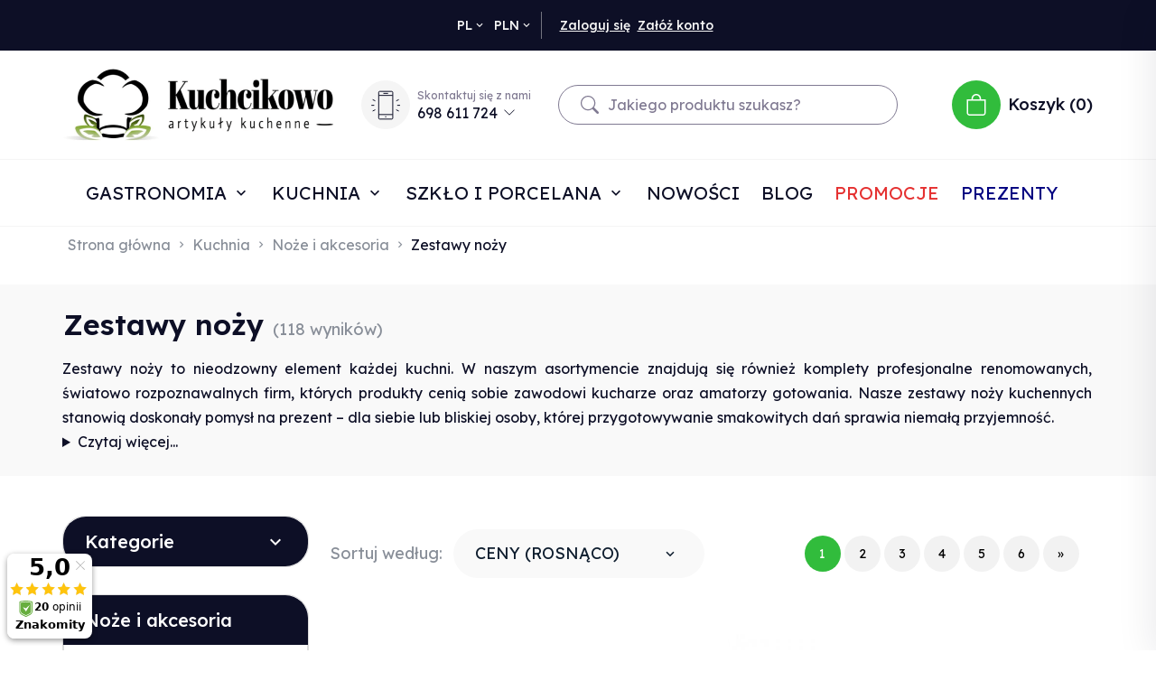

--- FILE ---
content_type: text/html; charset=utf-8
request_url: https://e-kuchcikowo.pl/zestawy-nozy
body_size: 88455
content:
<!DOCTYPE html><html xmlns="http://www.w3.org/1999/xhtml" lang="pl"><head><script>

    let lastFocusedElement = null;
    let focusableElements = [];
    let firstFocusable = null;
    let lastFocusable = null;

    function trapFocus(container) {
        focusableElements = container.querySelectorAll(
            'a[href], button, input, textarea, select, [tabindex]:not([tabindex="-1"])'
        );
        if (focusableElements.length) {
            firstFocusable = focusableElements[0];
            lastFocusable = focusableElements[focusableElements.length - 1];
            firstFocusable.focus();

            container.addEventListener("keydown", handleTabKey);
        }
    }

    function releaseFocus(container) {
        container.removeEventListener("keydown", handleTabKey);
        if (lastFocusedElement) {
            lastFocusedElement.focus();
        }
    }

    function handleTabKey(e) {
        if (e.key !== "Tab") return;

        if (e.shiftKey) {
            if (document.activeElement === firstFocusable) {
                e.preventDefault();
                lastFocusable.focus();
            }
        } else {
            if (document.activeElement === lastFocusable) {
                e.preventDefault();
                firstFocusable.focus();
            }
        }
    }

    function deleteThirdPartyCookies() {
        const cookieList = document.cookie.split(";").map(cookie => cookie.trim());
        const analyticsConsent = localStorage.getItem("rc2c-analytics-cookies") === "true";
        const marketingConsent = localStorage.getItem("rc2c-marketing-cookies") === "true";
        const analyticsPattern = /^(_ga|_ga_[A-Za-z0-9]+|_gid|__utma|__utmb|__utmc|__utmt|__utmz|c_user|datr|presence|APISID|CONSENT|SIDCC|LOGIN_INFO|_hj|__kla_id|_hp2_id\.[A-Za-z0-9]+|_ga_[A-Za-z0-9]+|_hp2_props\.[A-Za-z0-9]+)/;
        const marketingPattern = /^(__gsas|__gpi|__gpi_optout|DSID|test_cookie|id|__gads|GED_PLAYLIST_ACTIVITY|ACLK_DATA|pm_sess|pm_sess_NNN|aboutads_sessNNN|FPAU|ANID|TAID|FPGCLDC|_gcl_dc|_gcl_au|FLC|FCCDCF|FCNEC|FPGCLAW|FPGCLGB|_gcl_gb|_gac_gb_[A-Za-z0-9]+|_gcl_aw|1P_JAR|Conversion|YSC|VISITOR_INFO1_LIVE|VISITOR_INFO1_LIVE__k|VISITOR_INFO1_LIVE__default|FPLC|_gac_[A-Za-z0-9]+|fr|__atuvc|__atuvs|cw_id|na_id|na_tc|ouid|_js_reg_fb_ref|reg_ext_ref|reg_fb_gate|reg_fb_ref|OptanonConsent|_vis_opt_s|_pin_unauth|ajs_anonymous_id|_vwo_uuid|userty.core.p\.[A-Za-z0-9]+|_fbp|_vwo_ds|_vwo_uuid_v2|kl_csrftoken|__ssid)/;
        const analyticsArray = ["act", "sb", "wd", "xs", "spin", "PREF"];
        const marketingArray = ["NID", "AID", "IDE", "RUL", "bku", "loc", "mus"];
        const domains = [location.hostname, '.' + location.hostname];

        cookieList.forEach(cookie => {
            const cookieName = cookie.split("=")[0];
            if (!analyticsConsent) {
                if (!analyticsConsent && (analyticsPattern.test(cookieName) || analyticsArray.includes(cookieName))) {
                    domains.forEach((domain) => {
                        document.cookie = `${cookieName}=; expires=Thu, 01 Jan 1970 00:00:00 UTC; path=/; domain=${domain}`;
                    });
                }
            }
            if (!marketingConsent) {
                if (!marketingConsent && (marketingPattern.test(cookieName) || marketingArray.includes(cookieName))) {
                    domains.forEach((domain) => {
                        document.cookie = `${cookieName}=; expires=Thu, 01 Jan 1970 00:00:00 UTC; path=/; domain=${domain}`;
                    });
                }
            }

        })
    }

    deleteThirdPartyCookies();

    window.dataLayer = window.dataLayer || [];

    function gtag() {
        window.dataLayer.push(arguments);
    }

    const isSetCookies = localStorage.getItem("wereSelected") === "true";
    const shopIds = ['3815','23272','2300','10332','66351','1165'];

    function cookieBanner() {
        fetch("/ajax/info/cookie_banner/", {
            method: "POST",
            headers: {
                "Content-Type": "application/x-www-form-urlencoded",
            },
        }).then(function (data) {
            return data.json();
        }).then(function (data) {
            if (!data.status) {
                localStorage.setItem("isRcCookie", false);
                return;
            } else {
                const translations = JSON.parse(
                    new TextDecoder("utf-8").decode(
                        Uint8Array.from(atob(data.description), function (char) {
                            return char.charCodeAt(0);
                        })
                    )
                );
                localStorage.setItem("isRcCookie", true);
                const cssClass = isSetCookies ? "cookiesSet" : "active";
                const element = document.createElement("div");
                element.innerHTML = '<div id="cookies-new" style="position:fixed; z-index:99998; ' +
                    translations.cookies.position_x + ':' + translations.cookies.value_x + 'px; ' +
                    translations.cookies.position_y + ':' + translations.cookies.value_y + 'px;">' +
                    '<div id="topInfoContainer1">' +
                    '<div id="marketing-cookies-bar">' +
                    '<div class="cookieButtons">' +
                    '<div id="cookie-settings" class="cookie-settings">' +
                    '<svg height="24" viewBox="0 0 512 512" width="24" xmlns="http://www.w3.org/2000/svg"><g id="_46_Cookie" data-name="46 Cookie"><g id="_46_Cookie-2" data-name="46 Cookie"><g id="Cookie"><path d="m417 354.5a25 25 0 1 1 25-25 25 25 0 0 1 -25 25zm0-35a10 10 0 1 0 10 10 10 10 0 0 0 -10-10z"/><circle cx="449.91" cy="242.52" r="7.5"/><path d="m112.5 354.5a25 25 0 1 1 25-25 25 25 0 0 1 -25 25zm0-35a10 10 0 1 0 10 10 10 10 0 0 0 -10-10z"/><path d="m220.23 406.74c-.3 0-.61 0-.92-.05a42.5 42.5 0 1 1 47.69-42.19 42.09 42.09 0 0 1 -9 26.18 7.5 7.5 0 0 1 -11.81-9.24 27.5 27.5 0 1 0 -25 10.36 7.5 7.5 0 0 1 -.9 14.94z"/><path d="m259.5 190a25 25 0 1 1 25-25 25 25 0 0 1 -25 25zm0-35a10 10 0 1 0 10 10 10 10 0 0 0 -10-10z"/><path d="m98 236.31a20.55 20.55 0 0 1 -20.2-24 5.5 5.5 0 0 0 -1.58-4.88 20.51 20.51 0 0 1 11.37-35 5.53 5.53 0 0 0 4.15-3 20.51 20.51 0 0 1 36.78 0 5.5 5.5 0 0 0 4.15 3 20.51 20.51 0 0 1 11.37 35 5.53 5.53 0 0 0 -1.59 4.88 20.51 20.51 0 0 1 -29.76 21.62 5.54 5.54 0 0 0 -5.13 0 20.39 20.39 0 0 1 -9.56 2.38zm12.13-18a20.5 20.5 0 0 1 9.54 2.36 5.51 5.51 0 0 0 8-5.81 20.51 20.51 0 0 1 5.9-18.16 5.51 5.51 0 0 0 -3.06-9.4 20.49 20.49 0 0 1 -15.44-11.22 5.51 5.51 0 0 0 -9.88 0 20.51 20.51 0 0 1 -15.45 11.22 5.51 5.51 0 0 0 -3 9.4 20.54 20.54 0 0 1 5.9 18.16 5.51 5.51 0 0 0 8 5.81 20.54 20.54 0 0 1 9.48-2.37z"/><path d="m326 70a184.8 184.8 0 0 0 -70.06 13.66 186.26 186.26 0 0 0 -138.33-.66 7.5 7.5 0 0 0 5.52 14 170 170 0 0 1 62.87-12c94.29 0 171 76.71 171 171s-76.71 171-171 171-171-76.71-171-171a170.57 170.57 0 0 1 78.1-143.59 7.5 7.5 0 1 0 -8.16-12.59 185.5 185.5 0 0 0 -84.94 156.18c0 102.56 83.44 186 186 186a185 185 0 0 0 69.94-13.66 186.16 186.16 0 0 0 212.77-53 7.5 7.5 0 1 0 -11.5-9.63 171.32 171.32 0 0 1 -182.21 53.57 186 186 0 0 0 91.93-206.41c.9-.14 1.8-.27 2.75-.43a5.51 5.51 0 0 1 4.88 1.59 20.38 20.38 0 0 0 14.63 6.21 20.81 20.81 0 0 0 6.39-1 20.39 20.39 0 0 0 14-16.56 5.51 5.51 0 0 1 3-4.15 20.52 20.52 0 0 0 0-36.79 5.5 5.5 0 0 1 -3-4.14 20.51 20.51 0 0 0 -35-11.37 5.51 5.51 0 0 1 -4.88 1.58 20.54 20.54 0 0 0 -21.51 10.46 31.52 31.52 0 0 1 -2.05 3.23 187.39 187.39 0 0 0 -71.14-68.78 170.41 170.41 0 0 1 51-7.72c94.29 0 171 76.71 171 171a171.22 171.22 0 0 1 -20.82 81.85 7.5 7.5 0 1 0 13.16 7.15 186.29 186.29 0 0 0 22.66-89c0-102.56-83.44-186-186-186zm35.36 95.41a5.41 5.41 0 0 1 5.79-2.83 20.54 20.54 0 0 0 18.16-5.9 5.51 5.51 0 0 1 9.4 3 20.49 20.49 0 0 0 11.22 15.45 5.51 5.51 0 0 1 0 9.88 20.49 20.49 0 0 0 -11.22 15.44 5.51 5.51 0 0 1 -9.4 3.06 20.48 20.48 0 0 0 -18.09-5.91c-1.55.25-3 .46-4.39.65a184.3 184.3 0 0 0 -9.12-22.69 44.07 44.07 0 0 0 7.65-10.15z"/><path d="m320 267.24a17.66 17.66 0 0 0 -14.34-12.1 2.76 2.76 0 0 1 -2.09-1.52 17.78 17.78 0 0 0 -31.88 0 2.76 2.76 0 0 1 -2.09 1.52 17.77 17.77 0 0 0 -9.85 30.32 2.78 2.78 0 0 1 .8 2.46 17.77 17.77 0 0 0 25.79 18.73 2.8 2.8 0 0 1 2.58 0 17.77 17.77 0 0 0 25.79-18.73 2.75 2.75 0 0 1 .8-2.46 17.66 17.66 0 0 0 4.49-18.22zm-15 7.48a17.76 17.76 0 0 0 -5.11 15.73 2.79 2.79 0 0 1 -4 2.93 17.73 17.73 0 0 0 -16.54 0 2.79 2.79 0 0 1 -4-2.93 17.76 17.76 0 0 0 -5.11-15.73 2.77 2.77 0 0 1 1.54-4.73 17.77 17.77 0 0 0 13.38-9.73 2.78 2.78 0 0 1 5 0 17.77 17.77 0 0 0 13.35 9.74 2.77 2.77 0 0 1 1.54 4.73z"/><circle cx="186" cy="294.5" r="7.5"/><circle cx="172.52" cy="132.09" r="7.5"/><circle cx="206.43" cy="235.78" r="7.5"/><circle cx="62.96" cy="276.22" r="7.5"/></g></g></g></svg>' +
                    '</div>' +
                    '</div>' +
                    '</div>' +
                    '</div>' +
                    '<div id="cookie" class="' + cssClass + '">' +
                    '<div class="cookie-shadow"></div>' +
                    '<div class="cookie-side ' + cssClass + '">' +
                    '<h1 tabindex="0" class="cookie-title">' + translations.cookies.settings_definition + '</h1>' +
                    (shopIds.includes(data.shopId) ?
                        '<div class="cookies-wrap-title">' +
                        '<span tabindex="0" onClick="toggle_cookies_personalization(this);" class="consent active">' +
                        translations.cookies.consentTab +
                        '</span>' +
                        '<span tabindex="0" onClick="toggle_cookies_personalization(this);" class="details">' +
                        translations.cookies.personalizeTab +
                        '</span>' +
                        '</div>' +
                        '<div class="obligatory-description">' +
                        translations.cookies.description +
                        '</div>' : '') +
                    renderCookieBody(translations.cookies, data.shopId) +
                    '</div>' +
                    '</div>';
                document.body.append(element);
                
                const cookieDialog = document.getElementById('cookies-new');
                if (cookieDialog) {
                    lastFocusedElement = document.activeElement;
                    trapFocus(cookieDialog);
                }
            }

            const cookieToggle = document.querySelector("#cookie-settings");
            if (cookieToggle) {
                cookieToggle.addEventListener("click", toggleBannerVisibility);
            }

            const cookieShadow = document.querySelector(".cookie-shadow");
            if (cookieShadow && isSetCookies) {
                cookieShadow.addEventListener("click", toggleBannerVisibility);
            }

            const cookiesButton = document.querySelector(
                "#cookies-new .cookie-settings"
            );
            if (cookiesButton) {
                cookiesButton.addEventListener("click", function () {
                    document.querySelector("#cookie").classList.add("active");
                    document.querySelector(".cookie-side").classList.add("active");
                    document
                        .querySelector("#marketing-cookies-bar")
                        .classList.add("active");
                    if (document.querySelector(".details")) {
                        document.querySelector(".details").classList.remove("active");
                        document.querySelector(".consent").classList.add("active");
                        document.querySelector(".acceptSelected").classList.add("hidden");
                        document.querySelector(".personalize").classList.remove("hidden");
                        document.querySelector(".cookie-wrap").classList.add("hidden");
                        document
                            .querySelector(".obligatory-description")
                            .classList.remove("hidden");
                    }
                });
            }
            setCookiesConsents();
        });
    }

    function getSingleCookie(cookie, type, id, translations) {
        let singleCookieTitle = "";
        let singleCookieDescription = "";

        if (typeof translations === "object") {
            singleCookieTitle = translations.title;
            singleCookieDescription = translations.description;
        }

        return {
            cookie: cookie,
            type: type,
            id: id,
            title: singleCookieTitle,
            description: singleCookieDescription,
        };
    }

    const cookiesToRender = [
        getSingleCookie("required_cookies", "required_cookies", 0),
        getSingleCookie("rc2c-marketing-cookies", "marketing_cookies", 1),
        getSingleCookie("rc2c-analytics-cookies", "analytics_cookies", 2),
        getSingleCookie("rc2c-userdata-cookies", "user_data_cookies", 3),
        getSingleCookie("rc2c-personalization-cookies", "personalization_cookies", 4),
    ];

    function getConstentCookiesValues() {
        const cookies = cookiesToRender
            .filter(function (cookie) {
                return cookie.type !== "required_cookies"; // Exclude required cookies
            })
            .reduce(function (acc, item) {
                const storedValue = localStorage.getItem(item.cookie);
                // Explicitly check if the stored value is "true"
                acc[item.cookie] = storedValue === "true" ? "granted" : "denied";
                return acc;
            }, {});

        console.log("Consent Values Retrieved:", cookies); // Debugging log
        return cookies;
    }


    function setCookiesConsents() {
        const consentCookies = getConstentCookiesValues();
        gtag("consent", "default", {
            ad_storage: localStorage.getItem('rc2c-marketing-cookies')  === 'true' ? 'granted' : 'denied' || "denied",
            ad_user_data: localStorage.getItem('rc2c-userdata-cookies')  === 'true' ? 'granted' : 'denied' || "denied",
            ad_personalization:
                localStorage.getItem('rc2c-personalization-cookies')  === 'true' ? 'granted' : 'denied' || "denied",
            analytics_storage: localStorage.getItem('rc2c-analytics-cookies')  === 'true' ? 'granted' : 'denied' || "denied",
        });

        deleteThirdPartyCookies();
    }

    function updateCookiesConsents() {
        const consentCookies = getConstentCookiesValues();

        if (localStorage.getItem("wereSelected") === "true") {
            gtag("consent", "update", {
                ad_storage: localStorage.getItem('rc2c-marketing-cookies')  === 'true'  ? 'granted' : 'denied' || "denied",
                ad_user_data: localStorage.getItem('rc2c-userdata-cookies')  === 'true' ? 'granted' : 'denied' || "denied",
                ad_personalization: localStorage.getItem('rc2c-personalization-cookies')  === 'true' ? 'granted' : 'denied' || "denied",
                analytics_storage: localStorage.getItem('rc2c-analytics-cookies')  === 'true' ? 'granted' : 'denied' || "denied",
            });

            deleteThirdPartyCookies();
        }
    }

    function toggleBannerVisibility() {
        const cookieWrap = document.querySelector("#cookie");
        const cookieSide = document.querySelector(".cookie-side");
        const marketingBar = document.querySelector("#marketing-cookies-bar");

        if (cookieWrap && cookieSide) {
            const isActive = !cookieWrap.classList.contains("active");
            
            if (isActive) {
                // When showing the banner
                cookieWrap.classList.add("active");
                cookieSide.classList.add("active");
                if (marketingBar) marketingBar.classList.add("active");
                
                lastFocusedElement = document.activeElement;
                trapFocus(cookieSide);
            } else {
                // When hiding the banner
                cookieWrap.classList.remove("active");
                cookieSide.classList.remove("active");
                if (marketingBar) marketingBar.classList.remove("active");
                
                releaseFocus(cookieSide);
                if (lastFocusedElement) {
                    lastFocusedElement.focus();
                }
            }
        }
    }

    if (localStorage.getItem("wereSelected") === "true") {
        toggleBannerVisibility();
    }

    function setCookieSettings(acceptAll) {
        function setLocalCookie(type, selector) {
            const element = document.querySelector(selector);
            const isChecked = element ? element.checked : false;
            const newValue = acceptAll || isChecked;
            localStorage.setItem(type, newValue.toString());

            if (element) {
                element.checked = newValue;
            }
        }

        setLocalCookie("rc2c-marketing-cookies", "#marketing_cookies_checkbox");
        setLocalCookie("rc2c-analytics-cookies", "#analytics_cookies_checkbox");
        setLocalCookie("rc2c-userdata-cookies", "#user_data_cookies_checkbox");
        setLocalCookie(
            "rc2c-personalization-cookies",
            "#personalization_cookies_checkbox"
        );

        localStorage.setItem("wereSelected", "true");

        toggleBannerVisibility();
        updateCookiesConsents();
    }

    function renderCookieSection(item, index, translations) {
        const isDefault = item.type === "required_cookies";
        const isChecked =
            isDefault || localStorage.getItem(item.cookie) === "true";
        return '<div class="singleCookie">' +
            '<span class="cookie-text">' +
            '<span class="open">' +
            '<svg width="20" height="20" viewBox="0 0 20 20" fill="none" xmlns="http://www.w3.org/2000/svg">' +
            '<path fill-rule="evenodd" clip-rule="evenodd" d="M10 2.5C10.1658 2.5 10.3247 2.56585 10.4419 2.68306C10.5592 2.80027 10.625 2.95924 10.625 3.125V9.375H16.875C17.0408 9.375 17.1997 9.44085 17.3169 9.55806C17.4342 9.67527 17.5 9.83424 17.5 10C17.5 10.1658 17.4342 10.3247 17.3169 10.4419C17.1997 10.5592 17.0408 10.625 16.875 10.625H10.625V16.875C10.625 17.0408 10.5592 17.1997 10.4419 17.3169C10.3247 17.4342 10.1658 17.5 10 17.5C9.83424 17.5 9.67527 17.4342 9.55806 17.3169C9.44085 17.1997 9.375 17.0408 9.375 16.875V10.625H3.125C2.95924 10.625 2.80027 10.5592 2.68306 10.4419C2.56585 10.3247 2.5 10.1658 2.5 10C2.5 9.83424 2.56585 9.67527 2.68306 9.55806C2.80027 9.44085 2.95924 9.375 3.125 9.375H9.375V3.125C9.375 2.95924 9.44085 2.80027 9.55806 2.68306C9.67527 2.56585 9.83424 2.5 10 2.5Z" fill="black"/>' +
            '</svg>' +
            '</span>' +
            '<span class="close">' +
            '<svg width="20" height="20" viewBox="0 0 20 20" fill="currentColor" xmlns="http://www.w3.org/2000/svg">' +
            '<path fill-rule="evenodd" clip-rule="evenodd" d="M2.5 10C2.5 9.83424 2.56585 9.67527 2.68306 9.55806C2.80027 9.44085 2.95924 9.375 3.125 9.375H16.875C17.0408 9.375 17.1997 9.44085 17.3169 9.55806C17.4342 9.67527 17.5 9.83424 17.5 10C17.5 10.1658 17.4342 10.3247 17.3169 10.4419C17.1997 10.5592 17.0408 10.625 16.875 10.625H3.125C2.95924 10.625 2.80027 10.5592 2.68306 10.4419C2.56585 10.3247 2.5 10.1658 2.5 10Z" fill="black"/>' +
            '</svg>' +
            '</span>' +
            '<span onClick="toggle_cookie(' + index + ')">' + translations[item.type] + '</span>' +
            '</span>' +
            '<span class="input-wrap">' +
            '<input class="cookie-input" type="checkbox" id="' + item.type + '_checkbox" ' + (isDefault && "disabled") + ' value="1" ' + (isChecked ? "checked" : "") + ' />' +
            '</span>' +
            '</div>' +
            '<p class="cookie-subtitle">' + translations[item.type + '_description'] + '</p>';
    }

    function renderCookieBody(translations, shopId) {
        const buttonsToRender = shopIds.includes(shopId) ?
            '<div class="confirmBtn">' +
            '<button class="rejectCookies personalize" onclick="toggle_cookies_personalization(this);">' + translations.personalize + '</button>' +
            '<button class="rejectCookies hidden acceptSelected" onclick="setCookieSettings();">' + translations.discard + '</button>' +
            '<button class="acceptCookies" onclick="setCookieSettings(true);">' + translations.accept + '</button>' +
            '</div>'
            :
            '<div class="confirmBtn">' +
            '<button class="rejectCookies acceptSelected" onclick="setCookieSettings();">' + translations.discard + '</button>' +
            '<button class="acceptCookies" onclick="setCookieSettings(true);">' + translations.accept + '</button>' +
            '</div>';

        const cookieWrapClass = shopIds.includes(shopId) ? 'cookie-wrap hidden' : 'cookie-wrap';

        return '<div class="' + cookieWrapClass + '">' +
            cookiesToRender
                .map(function (item, index) {
                    return renderCookieSection(item, index, translations);
                })
                .join('') +
            '</div>' +
            buttonsToRender;
    }

    function toggle_cookie(id) {
        const cookies = document.querySelectorAll(".singleCookie");

        if (!cookies[id].classList.contains("active")) {
            cookies.forEach(function (cookie) {
                cookie.classList.remove("active");
            });
            cookies[id].classList.add("active");
        } else {
            cookies[id].classList.remove("active");
        }
    }

</script><style>

    .cookies-wrap-title {
        display: flex;
        align-items: center;
        justify-content: space-between;
    }
    .cookies-wrap-title span {
        flex-basis: 50%;
        text-align: center;
        cursor: pointer;
        font-weight: 500;
        font-size: 18px;
        color: #000000;
        padding-bottom: 12px;
        border-bottom: 1px solid transparent;
    }
    .cookies-wrap-title span.active {
        color: #6172F3;
        border-color: #6172F3;
    }
    .obligatory-description {
        font-weight: 400;
        font-size: 13px;
        line-height: 160%;
        color: #667085;
        display: flex;
        flex-direction: column;
        padding-top: 24px;
    }
    .obligatory-description span {
        font-weight: 600;
        color: #000;
    }
    span.title {
        font-weight: 600;
        font-size: 16px;
        line-height: 19px;
        color: #101828;
    }
    p.info {
        font-weight: 400;
        font-size: 12px;
        line-height: 15px;
        color: #101828;
        margin-top: 4px;
    }
    .cookieInfo {
        max-width: 70%;
    }
    .cookieButtons {
        display: flex;
        align-items: center;
    }
    #cookie-settings,
    #cookies-settings-agree {
        font-weight: 400;
        font-size: 16px;
        line-height: 19px;
        color: #FFFFFF;
        padding: 10px 16px;
        border-radius: 4px;
        cursor: pointer;
        transition: 0.4s;
    }
    #cookie-settings {
        background: #101828;
        border: 1px solid #101828;
    }
    #cookie-settings:hover {
        background: #fff;
        color: #101828;
        border: 1px solid #101828;
    }
    #cookies-settings-agree {
        background: #6172F3;
        border: 1px solid transparent;
        margin-left: 12px;
    }
    .cookie-shadow {
        position: fixed;
        top: 0;
        left: 0;
        right: 0;
        bottom: 0;
        background: #000000;
        opacity: 0;
        visibility: hidden;
        z-index: 0;
        transition: 0.8s;
    }
    #cookie.active .cookie-shadow {
        opacity: 0.6;
        z-index: 9999;
        visibility: visible;
    }
    #cookies-new .cookie-side {
        background: #FFFFFF;
        box-shadow: 0 0 48px rgba(33, 26, 105, 0.15);
        border-radius: 16px;
        position: fixed;
        top: 50%;
        left: 50%;
        transform: translate(-50%, -50%);
        padding: 60px 40px;
        width: 540px;
        opacity: 0;
        visibility: hidden;
        z-index: 0;
        transition: 0.8s;
    }
    #cookies-new .cookie-side.active {
        opacity: 1;
        visibility: visible;
        z-index: 99999;
    }
    .cookie-wrap {
        background: #FFFFFF;
        border: 1px solid #98A2B3;
        border-radius: 8px;
        margin-top: 12px;
    }
    p.cookie-title {
        font-weight: 500;
        font-size: 24px;
        line-height: 29px;
        color: #000000;
        margin-bottom: 24px;
    }
    p.cookie-subtitle {
        background: #F2F4F7;
        font-weight: 400;
        font-size: 13px;
        line-height: 160%;
        color: #667085;
        padding: 12px 15px 12px 44px;
        display: none;
    }
    p.cookie-subtitle:last-of-type {
        border-radius: 0 0 8px 8px;
    }
    .singleCookie,
    .obligatorySingleCookie {
        display: flex;
        align-items: center;
        justify-content: space-between;
        border-top: 1px solid #98A2B3;
        position: relative;
        cursor: pointer;
        padding-right: 16px;
    }
    .obligatorySingleCookie {
        border-top: none;
    }
    .singleCookie.active+.cookie-subtitle,
    .obligatorySingleCookie+.cookie-subtitle {
        display: block;
    }
    .singleCookie.active .cookie-text .open,
    .obligatorySingleCookie .open {
        display: none;
    }
    .singleCookie.active .cookie-text .close {
        display: block;
    }
    .obligatorySingleCookie .cookie-text .close {
        display: none;
    }
    .cookie-text {
        flex-grow: 1;
        display: block;
        font-weight: 400;
        font-size: 16px;
        line-height: 19px;
        color: #000000;
    }
    .cookie-text span:last-of-type {
        padding: 18px 0 18px 44px;
        display: inline-block;
    }
    .singleCookie:first-of-type {
        border-top: none;
    }

    body *:not(.product-input) > input.cookie-input,
    .obligatoryCookie input {
        background: #FFFFFF;
        border: 1px solid #98A2B3;
        border-radius: 50px;
        width: 48px;
        -webkit-appearance: none;
        height: 24px !important;
        overflow: hidden;
        display: inline-block;
        position: relative;
        vertical-align: initial;
        cursor: pointer;
        margin-bottom: 0;
    }
    .input-wrap input::before,
    .obligatoryCookie input::before {
        position: absolute;
        content: "";
        background: #98A2B3;
        border: 1px solid #98A2B3;
        border-radius: 50px;
        width: 16px;
        left: 4px;
        top: 4px;
        bottom: 4px;
    }
    .obligatoryCookie input::before {
        left: unset;
        right: 4px;
    }
    .input-wrap {width: auto;}
    .input-wrap {text-align: right;}
    .input-wrap input::before {
        position: absolute;
        content: "";
        background: #98A2B3;
        border: 1px solid #98A2B3;
        border-radius: 50px;
        width: 16px;
        left: 4px;
        top: 4px;
        bottom: 4px;
    }
    .input-wrap input:checked::before {
        background: #6172F3;
        border: 1px solid #6172F3;
        left: unset;
        right: 4px;
    }
    .acceptCookies,
    .rejectCookies {
        background: #6172F3;
        border-radius: 4px;
        font-weight: 400;
        font-size: 16px;
        line-height: 19px;
        color: #FFFFFF;
        display: inline-block;
        padding: 10px 16px;
        cursor: pointer;
        transition: 0.4s;
        border: 1px solid transparent;
        white-space: nowrap;
    }
    .rejectCookies {
        background: #101828;
        border: 1px solid #101828;
    }
    .rejectCookies:hover {
        color: #101828;
        background: #fff;
    }
    #cookies-settings-agree:hover,
    .acceptCookies:hover {
        background: #fff;
        color: #6172F3;
        border: 1px solid #6172F3;
    }
    span.open,
    span.close {
        position: absolute;
        top: 50%;
        left: 20px;
        transform: translateY(-50%);
    }
    span.open svg,
    span.close svg {
        position: absolute;
        top: 50%;
        left: 50%;
        transform: translate(-50%, -50%)
    }
    span.open {
        display: block;
    }
    .cookie-wrap .input-wrap {width: auto !important;}
    span.close {
        display: none;
    }
    .closeCookies {
        position: absolute;
        top: 24px;
        right: 40px;
        cursor: pointer;
    }
    .confirmBtn {
        display: flex;
        justify-content: space-between;
        margin-top: 24px;
    }

    @media(max-width: 992px) {
        .cookieInfo {
            max-width: 55%;
        }
    }
    @media(max-width: 772px) {
        #marketing-cookies-bar {
            flex-direction: column;
            align-items: flex-end;
        }
        .cookieInfo {
            max-width: 100%;
        }
        .cookieButtons {
            margin-top: 12px;
        }
    }
    @media(max-width: 564px) {
        .confirmBtn {
            flex-direction: column;
            gap: 8px;
        }
        .acceptCookies,
        .rejectCookies {
            text-align: center;
        }
        .cookie-text {
            font-size: 13px;
        }
        .closeCookies {
            top: 12px;
            right: 12px;
        }
        #cookies-new .cookie-side {
            padding: 40px 20px;
            width: 400px;
        }
        p.cookie-title {
            margin-bottom: 12px;
        }
        .cookieButtons {
            width: 100%;
        }
        .cookieButtons div {
            width: 100%;
            text-align: center;
        }
    }
    @media(max-width: 440px) {
        #cookies-new .cookie-side {
            padding: 40px 20px;
            width: 360px;
        }
        #cookie-settings,
        #cookies-settings-agree {
            font-size: 12px;
        }
    }
    @media(max-width: 360px) {
        #cookies-new .cookie-side {
            padding: 40px 12px 20px;
            width: 320px;
        }
        .singleCookie {
            padding-right: 8px;
        }
    }
    @media(orientation: landscape) and(max-width: 992px) {
        #cookies-new .cookie-side {
            max-height: 300px;
            overflow-y: scroll;
            padding: 30px 40px;
        }
    }
</style><script>
        window.dataLayer = window.dataLayer || [];
    </script><!-- Google Tag Manager --><script>
    if(localStorage.getItem('rc2c-analytics-cookies') === 'false' && localStorage.getItem('isRcCookie') === 'true') {
        
    } else {
        (function(w,d,s,l,i){w[l] = w[l] || [];w[l].push({'gtm.start':
            new Date().getTime(),event:'gtm.js'});var f=d.getElementsByTagName(s)[0],
            j=d.createElement(s),dl=l!='dataLayer'?'&l='+l:'';j.async=true;j.src=
            'https://www.googletagmanager.com/gtm.js?id='+i+dl;f.parentNode.insertBefore(j,f);
        })(window,document,'script','dataLayer','GTM-KR7VLS9G');
    }
      
    </script><!-- End Google Tag Manager --><script>
        window.dataLayer = window.dataLayer || [];
    </script><script>
        if(localStorage.getItem('rc2c-analytics-cookies') === 'false' && localStorage.getItem('isRcCookie') === 'true') {
            
        } else {
            document.addEventListener('DOMContentLoaded', function (event) {
            window.jQuery && jQuery(document.body).on('rc_event_view_product_page', function (event, product) {
                window.dataLayer = window.dataLayer || [];

                window.dataLayer.push({
                    'event': 'detail',
                    'ecommerce': {
                        'currencyCode': product.currency,
                        'detail': {
                            'actionField': {
                                'list': null
                            },
                            'products': [{
                                'name': product.name,
                                'id': product.products_id,
                                'price': product.payment_gross_price,
                                'brand': product.pr_name,
                                'category': product.main_category_path,
                                'variant': null,
                            }]
                        }
                    }
                });
            });
        });
        }
    </script><script>
        if(localStorage.getItem('rc2c-analytics-cookies') === 'false' && localStorage.getItem('isRcCookie') === 'true') {
            
        } else {
            document.addEventListener('DOMContentLoaded', function (event) {
            window.jQuery && jQuery(document.body).on('rc_event_view_category_product_list', function (event, category) {
                window.dataLayer = window.dataLayer || [];
                var impressions = category.products.map(function (product, index) {
                    return {
                        'name': product.name,
                        'id': product.products_id,
                        'price': product.payment_gross_price,
                        'brand': product.pr_name,
                        'category': product.main_category_path,
                        'variant': null,
                        'list': 'View: ' + product.main_category_path,
                        'position': index + 1
                    }
                });

                var chunkSize = 20;
                for (var i = 0; i < impressions.length; i += chunkSize) {
                    var impressionsChunk = impressions.slice(i, i + chunkSize);
                    window.dataLayer.push({
                        'event': 'impressions',
                        'ecommerce': {
                            'currencyCode': category.currency,
                            'impressions': impressionsChunk
                        }
                    });
                }
            });
        });
        }
    </script><script>
        if(localStorage.getItem('rc2c-analytics-cookies') === 'false'&& localStorage.getItem('isRcCookie') === 'true') {
            
        } else {
             document.addEventListener('DOMContentLoaded', function (event) {
            window.jQuery && jQuery(document.body).on('rc_event_add_product_to_cart', function (event, product) {
                window.dataLayer = window.dataLayer || [];
                window.dataLayer.push({
                    'event': 'addToCart',
                    'ecommerce': {
                        'currencyCode': product.currency,
                        'add': {
                            'products': [{
                                'name': product.name,
                                'id': product.products_id,
                                'price': product.payment_gross_price,
                                'brand': product.pr_name,
                                'category': product.main_category_path,
                                'variant': null,
                                'quantity': product.item
                            }]
                        }
                    }
                });
            });
        });
        }
    </script><script>
        if(localStorage.getItem('rc2c-analytics-cookies') === 'false' && localStorage.getItem('isRcCookie') === 'true') {
            
        } else {
            document.addEventListener('DOMContentLoaded', function (event) {
            window.jQuery && jQuery(document.body).on('rc_event_remove_product_from_cart', function (event, product) {
                window.dataLayer = window.dataLayer || [];
                window.dataLayer.push({
                    'event': 'removeFromCart',
                    'ecommerce': {
                        'currencyCode': product.currency,
                        'remove': {
                            'products': [{
                                'name': product.name,
                                'id': product.products_id,
                                'price': product.payment_gross_price,
                                'brand': product.pr_name,
                                'category': product.main_category_path,
                                'variant': null,
                                'quantity': product.item
                            }]
                        }
                    }
                });
            });
        });
        }
    </script><script>
            if(localStorage.getItem('rc2c-analytics-cookies') === 'false' && localStorage.getItem('isRcCookie') === 'true') {
                
            } else {
                 document.addEventListener('DOMContentLoaded', function (event) {
                window.jQuery && jQuery(document.body).on('rc_event_view_cart_step1', function (event, cart) {

                    window.dataLayer = window.dataLayer || [];

                    var products = cart.products.map(function (product) {
                        return {
                            'name': product.name,
                            'id': product.products_id,
                            'price': product.payment_gross_price,
                            'brand': product.pr_name,
                            'category': product.main_category_path,
                            'variant': null,
                            'quantity': product.item
                        }
                    });

                    window.dataLayer.push({
                        'event': 'checkout',
                        'ecommerce': {
                            'checkout': {
                                'actionField': {
                                    'step': 1
                                },
                                'products': products
                            }
                        },
                    });
                })
            });
            }
        </script><script>
            if(localStorage.getItem('rc2c-analytics-cookies') === 'false' && localStorage.getItem('isRcCookie') === 'true') {
                
            } else {
                 document.addEventListener('DOMContentLoaded', function (event) {
                window.jQuery && jQuery(document.body).on('rc_event_view_cart_step2', function (event, cart) {

                    window.dataLayer = window.dataLayer || [];

                    var products = cart.products.map(function (product) {
                        return {
                            'name': product.name,
                            'id': product.products_id,
                            'price': product.payment_gross_price,
                            'brand': product.pr_name,
                            'category': product.main_category_path,
                            'variant': null,
                            'quantity': product.item
                        }
                    });

                    window.dataLayer.push({
                        'event': 'checkout',
                        'ecommerce': {
                            'checkout': {
                                'actionField': {
                                    'step': 2
                                },
                                'products': products
                            }
                        },
                    });
                })
            });
            }
        </script><script>
            if(localStorage.getItem('rc2c-analytics-cookies') === 'false' && localStorage.getItem('isRcCookie') === 'true') {
                
            } else {
                 document.addEventListener('DOMContentLoaded', function (event) {
                window.jQuery && jQuery(document.body).on('rc_event_view_cart_step3', function (event, cart) {

                    window.dataLayer = window.dataLayer || [];

                    var products = cart.products.map(function (product) {
                        return {
                            'name': product.name,
                            'id': product.products_id,
                            'price': product.payment_gross_price,
                            'brand': product.pr_name,
                            'category': product.main_category_path,
                            'variant': null,
                            'quantity': product.item
                        }
                    });

                    window.dataLayer.push({
                        'event': 'checkout',
                        'ecommerce': {
                            'checkout': {
                                'actionField': {
                                    'step': 3
                                },
                                'products': products
                            }
                        },
                    });
                })
            });
            }
        </script><script>
            if(localStorage.getItem('rc2c-analytics-cookies') === 'false' && localStorage.getItem('isRcCookie') === 'true') {
                
            } else {
                 document.addEventListener('DOMContentLoaded', function (event) {
                window.jQuery && jQuery(document.body).on('rc_event_view_cart_step4', function (event, cart) {

                    window.dataLayer = window.dataLayer || [];

                    var products = cart.products.map(function (product) {
                        return {
                            'name': product.name,
                            'id': product.products_id,
                            'price': product.payment_gross_price,
                            'brand': product.pr_name,
                            'category': product.main_category_path,
                            'variant': null,
                            'quantity': product.item
                        }
                    });

                    window.dataLayer.push({
                        'event': 'checkout',
                        'ecommerce': {
                            'checkout': {
                                'actionField': {
                                    'step': 4
                                },
                                'products': products
                            }
                        },
                    });
                })
            });
            }
        </script><script>
            if(localStorage.getItem('rc2c-analytics-cookies') === 'false' && localStorage.getItem('isRcCookie') === 'true') {
                
            } else {
                 document.addEventListener('DOMContentLoaded', function (event) {
                window.jQuery && jQuery(document.body).on('rc_event_view_cart_step5', function (event, cart) {

                    window.dataLayer = window.dataLayer || [];

                    var products = cart.products.map(function (product) {
                        return {
                            'name': product.name,
                            'id': product.products_id,
                            'price': product.payment_gross_price,
                            'brand': product.pr_name,
                            'category': product.main_category_path,
                            'variant': null,
                            'quantity': product.item
                        }
                    });

                    window.dataLayer.push({
                        'event': 'checkout',
                        'ecommerce': {
                            'checkout': {
                                'actionField': {
                                    'step': 5
                                },
                                'products': products
                            }
                        },
                    });
                })
            });
            }
        </script><script>
        if(localStorage.getItem('rc2c-analytics-cookies') === 'false' && localStorage.getItem('isRcCookie') === 'true') {
            
        } else {
            document.addEventListener('DOMContentLoaded', function (event) {
            window.jQuery && jQuery(document.body).on('rc_event_purchase', function (event, order) {

                window.dataLayer = window.dataLayer || [];

                var products = order.products.map(function (product) {
                    return {
                        'name': product.name,
                        'id': product.products_id,
                        'price': product.payment_gross_price,
                        'brand': product.pr_name,
                        'category': product.main_category_path,
                        'variant': null,
                        'quantity': product.item
                    }
                });

                window.dataLayer.push({
                    'event': 'purchase',
                    'ecommerce': {
                        'currencyCode': order.currency,
                        'purchase': {
                            'actionField': {
                                'id': order.orders_id,
                                'affiliation': order.affiliation_name,
                                'value': order.gross_price,
                                'tax': order.gross_tax_price,
                                'shipping': order.gross_shipping_price,
                                'coupon': order.coupon
                            },
                            'products': products
                        }
                    }
                });
            });
        });
        }
    </script><!-- Facebook Pixel Code --><script>
    if(localStorage.getItem('rc2c-marketing-cookies') === 'false' && localStorage.getItem('isRcCookie') === 'true') {
    } else {
        !function (f, b, e, v, n, t, s) {
            if (f.fbq) return;
            n = f.fbq = function () {
                n.callMethod ?
                    n.callMethod.apply(n, arguments) : n.queue.push(arguments)
            };
            if (!f._fbq) f._fbq = n;
            n.push = n;
            n.loaded = !0;
            n.version = '2.0';
            n.queue = [];
            t = b.createElement(e);
            t.async = !0;
            t.src = v;
            s = b.getElementsByTagName(e)[0];
            s.parentNode.insertBefore(t, s)
        }(window, document, 'script', 'https://connect.facebook.net/en_US/fbevents.js');

                    fbq('init', '332271788764367');
        
                    fbq('trackSingle', '332271788764367', 'PageView');
            }
    </script><!-- End Facebook Pixel Code --><script>
        if(localStorage.getItem('rc2c-marketing-cookies') === 'false' && localStorage.getItem('isRcCookie') === 'true') {} else {
        document.addEventListener('DOMContentLoaded', function (event) {
            window.jQuery && jQuery(document.body).on('rc_event_view_product_page', function (event, product) {

                                                                    var parameters = {};
    
                        parameters.content_name = product.name;
                        parameters.content_type = 'product';
                        parameters.content_ids = [product.products_id];
                        parameters.value = product.gross_price;
                        parameters.currency = product.currency;
                        window.fbq && fbq('trackSingle', '332271788764367', 'ViewContent', parameters);
                                    
            });
        });
        }
    </script><script>
        if(localStorage.getItem('rc2c-marketing-cookies') === 'false' && localStorage.getItem('isRcCookie') === 'true') {} else {
        document.addEventListener('DOMContentLoaded', function (event) {
            window.jQuery && jQuery(document.body).on('rc_event_view_category_product_list', function (event, category) {

                var products_ids = category.products.map(function (product) {
                    return product.products_id;
                });

                                                                    var parameters = {};
    
                        parameters.content_name = category.name;
                        parameters.content_type = 'product';
                        parameters.content_ids = products_ids;
                        window.fbq && fbq('trackSingle', '332271788764367', 'ViewContent', parameters);
                                    
            });
        });
        }
    </script><script>
        if(localStorage.getItem('rc2c-marketing-cookies') === 'false' && localStorage.getItem('isRcCookie') === 'true') {} else {
        document.addEventListener('DOMContentLoaded', function (event) {
            window.jQuery && jQuery(document.body).on('rc_event_view_cart_step4', function (event, cart) {

                var products = cart.products.map(function (product) {
                    return {
                        'id': product.products_id,
                        'quantity': product.item,
                        'item_price': product.payment_gross_price
                    }
                });

                var products_ids = cart.products.map(function (product) {
                    return product.products_id;
                });

                var num_items = cart.products.map(function (product) {
                    return product.item;
                }).reduce(function (product_item_a, product_item_b) {
                    return product_item_a + product_item_b;
                });

                                                                    var parameters = {};
    
                        parameters.contents = products;
                        parameters.content_ids = products_ids;
                        parameters.content_type = 'product';
                        parameters.num_items = num_items;
                        parameters.value = cart.payment_gross_price;
                        parameters.currency = cart.currency;
                        window.fbq && fbq('trackSingle', '332271788764367', 'InitiateCheckout', parameters);
                                                })
        });
        }
    </script><script>
        if(localStorage.getItem('rc2c-marketing-cookies') === 'false' && localStorage.getItem('isRcCookie') === 'true') {} else {
        document.addEventListener('DOMContentLoaded', function (event) {
            window.jQuery && jQuery(document.body).on('rc_event_add_product_to_cart', function (event, product) {

                                                                    var parameters = {};
    
                        parameters.content_name = [product.name];
                        parameters.content_type = 'product';
                        parameters.content_ids = [product.products_id];
                        parameters.value = product.gross_price;
                        parameters.currency = product.currency;
                        parameters.contents = {
                            id: product.products_id,
                            quantity: product.item
                        }
                        window.fbq && fbq('trackSingle', '332271788764367', 'AddToCart', parameters);
                                    
            });
        });
        }
    </script><script>
        if(localStorage.getItem('rc2c-marketing-cookies') === 'false' && localStorage.getItem('isRcCookie') === 'true') {} else {
        document.addEventListener('DOMContentLoaded', function (event) {
            window.jQuery && jQuery(document.body).on('rc_event_purchase', function (event, order) {

                var products = order.products.map(function (product) {
                    return {
                        'id': product.products_id,
                        'quantity': product.item,
                        'item_price': product.payment_gross_price
                    }
                });

                var products_ids = order.products.map(function (product) {
                    return product.products_id;
                });
                                                                    var parameters = {};
    
                        parameters.contents = products;
                        parameters.content_ids = products_ids;
                        parameters.content_type = 'product';
                        parameters.value = order.gross_price;
                        parameters.currency = order.currency;
                        window.fbq && fbq('trackSingle', '332271788764367', 'Purchase', parameters);
                                    
            });
        });
        }
    </script><script>
        if(localStorage.getItem('rc2c-marketing-cookies') === 'false' && localStorage.getItem('isRcCookie') === 'true') {
        } else {
        document.addEventListener('DOMContentLoaded', function (event) {
            window.jQuery && jQuery(document.body).on('rc_event_view_search_result_page', function (event, search) {
                                                                    var parameters = {};
    
                        parameters.search_string = search.query_test;
                        window.fbq && fbq('trackSingle', '332271788764367', 'Search', parameters);
                        
                            });
        });
        }
    </script><!-- Kod Ceneo --><script>
    if(localStorage.getItem('rc2c-marketing-cookies') === 'false' && localStorage.getItem('isRcCookie') === 'true') {
    } else {
        (function(w,d,s,i,dl){w._ceneo = w._ceneo || function () {
            w._ceneo.e = w._ceneo.e || []; w._ceneo.e.push(arguments); };
            w._ceneo.e = w._ceneo.e || [];dl=dl===undefined?"dataLayer":dl;
            const f = d.getElementsByTagName(s)[0], j = d.createElement(s); j.defer = true;
            j.src = "https://ssl.ceneo.pl/ct/v5/script.js?accountGuid=" + i + "&t=" + Date.now() + (dl ? "&dl=" + dl : ''); f.parentNode.insertBefore(j, f);
        })(window, document, "script", "8db20e51-3887-4d45-a1fa-3bdadc7fb576");
    }
    </script><!-- Kod Ceneo End--><script>
    if(localStorage.getItem('rc2c-marketing-cookies') === 'false' && localStorage.getItem('isRcCookie') === 'true') {
    } else {
        document.addEventListener('DOMContentLoaded', function (event) {
            window.jQuery && jQuery(document.body).on('rc_event_purchase', function (event, order) {

                var shop_products = order.products.map(function (product) {
                    return {
                        id: product.products_id,
                        price: product.gross_price,
                        quantity: product.item,
                        currency: product.currency
                    };
                });

                var parameters = {};

                parameters.client_email = "";
                parameters.order_id = order.orders_id;
                parameters.shop_products = shop_products;
                parameters.amount = order.orders_total;

                _ceneo('transaction', parameters);
            });
        });
    }
    </script><!-- Global site tag (gtag.js) --><script async src="//www.googletagmanager.com/gtag/js?id=G-WVCHHTW72Q"></script><script>
       if(localStorage.getItem('rc2c-analytics-cookies') === 'false' && localStorage.getItem('isRcCookie') === 'true') {
        
        } else {
        window.dataLayer = window.dataLayer || [];

        function gtag() {
            window.dataLayer.push(arguments);
        }

        gtag('js', new Date());
        gtag('config', 'G-WVCHHTW72Q');
        }
    </script><meta name="google-site-verification" content="Pl9j4OgGQADSySOJ3gl6JCLyQgHuDOWIBYe2Kj_8v48" /><meta http-equiv="Content-Type" content="text/html; charset=utf-8" /><title>Zestawy noży kuchennych – Cena i opinie – Sklep internetowy E-Kuchcikowo</title><meta name="keywords" content="Zestawy noży - Noże i akcesoria - Kuchnia" /><meta name="description" content="Zestawy noży kuchennych ⭐ Sprawdź sklep internetowy E-Kuchcikowo ⭐ Szybka wysyłka ⭐ Gwarancja zadowolenia" /><meta name="robots" content="all" /><meta name="revisit-after" content="3 Days" /><link rel="canonical" href="https://e-kuchcikowo.pl/zestawy-nozy" /><meta name="author" content="http://redcart.pl" /><meta name="viewport" content="width=device-width"><meta name="theme-color" content="#31BC3C" ><link rel="shortcut icon" type="image/png" href="https://e-kuchcikowo.pl/templates/images/favicons/49225.png" /><link rel="apple-touch-icon" href="https://e-kuchcikowo.pl/templates/images/favicons/49225.png" /><link rel="preconnect" href="https://fonts.googleapis.com"><link rel="preconnect" href="https://fonts.gstatic.com" crossorigin><link href="https://fonts.googleapis.com/css2?family=Lexend+Deca:wght@300;400;500;600&display=swap" rel="stylesheet"><meta property="og:url" content="https://e-kuchcikowo.pl/zestawy-nozy"/><meta property="og:locale" content="pl"><meta property="og:title" content="Zestawy noży kuchennych – Cena i opinie – Sklep internetowy E-Kuchcikowo"/><meta property="og:description" content="Zestawy noży kuchennych ⭐ Sprawdź sklep internetowy E-Kuchcikowo ⭐ Szybka wysyłka ⭐ Gwarancja zadowolenia"/><meta property="og:image" content="https://photos05.redcart.pl/templates/images/logo/49225/1bb87d41d15fe27b500a4bfcde01bb0e.png"/><meta property="og:type" content="article"/><link rel="alternate" type="application/rss+xml" href="https://e-kuchcikowo.pl/ajax/feed/news/" title="RSS" /><link rel="next" href="https://e-kuchcikowo.pl/zestawy-nozy,1.html" /><style type="text/css">html{font-family:sans-serif;-ms-text-size-adjust:100%;-webkit-text-size-adjust:100%}body{margin:0}article,aside,details,figcaption,figure,footer,header,hgroup,main,menu,nav,section,summary{display:block}audio,canvas,progress,video{display:inline-block;vertical-align:baseline}audio:not([controls]){display:none;height:0}[hidden],template{display:none}a{background-color:transparent}a:active,a:hover{outline:0}abbr[title]{border-bottom:1px dotted}b,strong{font-weight:bold}dfn{font-style:italic}h1{font-size:2em;margin:.67em 0}mark{background:#ff0;color:#000}small{font-size:80%}sub,sup{font-size:75%;line-height:0;position:relative;vertical-align:baseline}sup{top:-.5em}sub{bottom:-.25em}img{border:0}svg:not(:root){overflow:hidden}figure{margin:1em 40px}hr{-webkit-box-sizing:content-box;-moz-box-sizing:content-box;box-sizing:content-box;height:0}pre{overflow:auto}code,kbd,pre,samp{font-family:monospace,monospace;font-size:1em}button,input,optgroup,select,textarea{color:inherit;font:inherit;margin:0}button{overflow:visible}button,select{text-transform:none}button,html input[type="button"],input[type="reset"],input[type="submit"]{-webkit-appearance:button;cursor:pointer}button[disabled],html input[disabled]{cursor:default}button::-moz-focus-inner,input::-moz-focus-inner{border:0;padding:0}input{line-height:normal}input[type="checkbox"],input[type="radio"]{-webkit-box-sizing:border-box;-moz-box-sizing:border-box;box-sizing:border-box;padding:0}input[type="number"]::-webkit-inner-spin-button,input[type="number"]::-webkit-outer-spin-button{height:auto}input[type="search"]{-webkit-appearance:textfield;-webkit-box-sizing:content-box;-moz-box-sizing:content-box;box-sizing:content-box}input[type="search"]::-webkit-search-cancel-button,input[type="search"]::-webkit-search-decoration{-webkit-appearance:none}fieldset{border:1px solid silver;margin:0 2px;padding:.35em .625em .75em}legend{border:0;padding:0}textarea{overflow:auto}optgroup{font-weight:bold}table{border-collapse:collapse;border-spacing:0}td,th{padding:0}*{-webkit-box-sizing:border-box;-moz-box-sizing:border-box;box-sizing:border-box}*:before,*:after{-webkit-box-sizing:border-box;-moz-box-sizing:border-box;box-sizing:border-box}html{font-size:10px;-webkit-tap-highlight-color:rgba(0,0,0,0)}body{font-family:"Helvetica Neue",Helvetica,Arial,sans-serif;font-size:14px;line-height:1.42857143;color:#333;background-color:#fff}input,button,select,textarea{font-family:inherit;font-size:inherit;line-height:inherit}a{color:#337ab7;text-decoration:none}a:hover,a:focus{color:#23527c;text-decoration:underline}a:focus{outline:thin dotted;outline:5px auto -webkit-focus-ring-color;outline-offset:-2px}figure{margin:0}img{vertical-align:middle}.img-responsive{display:block;max-width:100%;height:auto}.img-rounded{border-radius:6px}.img-thumbnail{padding:4px;line-height:1.42857143;background-color:#fff;border:1px solid #ddd;border-radius:4px;-webkit-transition:all .2s ease-in-out;-o-transition:all .2s ease-in-out;transition:all .2s ease-in-out;display:inline-block;max-width:100%;height:auto}.img-circle{border-radius:50%}hr{margin-top:20px;margin-bottom:20px;border:0;border-top:1px solid #eee}.sr-only{position:absolute;width:1px;height:1px;margin:-1px;padding:0;overflow:hidden;clip:rect(0,0,0,0);border:0}.sr-only-focusable:active,.sr-only-focusable:focus{position:static;width:auto;height:auto;margin:0;overflow:visible;clip:auto}[role="button"]{cursor:pointer}.container{margin-right:auto;margin-left:auto;padding-left:8px;padding-right:8px}@media(min-width:768px){.container{width:100%}}@media(min-width:992px){.container{width:100%}}@media(min-width:1200px){.container{width:100%;max-width:1156px}}.container-fluid{margin-right:auto;margin-left:auto;padding-left:8px;padding-right:8px}.row{margin-left:-8px;margin-right:-8px}.col-xs-1,.col-sm-1,.col-md-1,.col-lg-1,.col-xs-2,.col-sm-2,.col-md-2,.col-lg-2,.col-xs-3,.col-sm-3,.col-md-3,.col-lg-3,.col-xs-4,.col-sm-4,.col-md-4,.col-lg-4,.col-xs-5,.col-sm-5,.col-md-5,.col-lg-5,.col-xs-6,.col-sm-6,.col-md-6,.col-lg-6,.col-xs-7,.col-sm-7,.col-md-7,.col-lg-7,.col-xs-8,.col-sm-8,.col-md-8,.col-lg-8,.col-xs-9,.col-sm-9,.col-md-9,.col-lg-9,.col-xs-10,.col-sm-10,.col-md-10,.col-lg-10,.col-xs-11,.col-sm-11,.col-md-11,.col-lg-11,.col-xs-12,.col-sm-12,.col-md-12,.col-lg-12,.col-xs-13,.col-sm-13,.col-md-13,.col-lg-13,.col-xs-14,.col-sm-14,.col-md-14,.col-lg-14,.col-xs-15,.col-sm-15,.col-md-15,.col-lg-15,.col-xs-16,.col-sm-16,.col-md-16,.col-lg-16,.col-xs-17,.col-sm-17,.col-md-17,.col-lg-17,.col-xs-18,.col-sm-18,.col-md-18,.col-lg-18,.col-xs-19,.col-sm-19,.col-md-19,.col-lg-19,.col-xs-20,.col-sm-20,.col-md-20,.col-lg-20,.col-xs-21,.col-sm-21,.col-md-21,.col-lg-21,.col-xs-22,.col-sm-22,.col-md-22,.col-lg-22,.col-xs-23,.col-sm-23,.col-md-23,.col-lg-23,.col-xs-24,.col-sm-24,.col-md-24,.col-lg-24{position:relative;min-height:1px;padding-left:8px;padding-right:8px;margin-left:-1px}.col-xs-1,.col-xs-2,.col-xs-3,.col-xs-4,.col-xs-5,.col-xs-6,.col-xs-7,.col-xs-8,.col-xs-9,.col-xs-10,.col-xs-11,.col-xs-12,.col-xs-13,.col-xs-14,.col-xs-15,.col-xs-16,.col-xs-17,.col-xs-18,.col-xs-19,.col-xs-20,.col-xs-21,.col-xs-22,.col-xs-23,.col-xs-24{float:left}.col-xs-24{width:100%}.col-xs-23{width:95.83333333%}.col-xs-22{width:91.66666667%}.col-xs-21{width:87.5%}.col-xs-20{width:83.33333333%}.col-xs-19{width:79.16666667%}.col-xs-18{width:75%}.col-xs-17{width:70.83333333%}.col-xs-16{width:66.66666667%}.col-xs-15{width:62.5%}.col-xs-14{width:58.33333333%}.col-xs-13{width:54.16666667%}.col-xs-12{width:50%}.col-xs-11{width:45.83333333%}.col-xs-10{width:41.66666667%}.col-xs-9{width:37.5%}.col-xs-8{width:33.33333333%}.col-xs-7{width:29.16666667%}.col-xs-6{width:25%}.col-xs-5{width:20.83333333%}.col-xs-4{width:16.66666667%}.col-xs-3{width:12.5%}.col-xs-2{width:8.33333333%}.col-xs-1{width:4.16666667%}.col-xs-pull-24{right:100%}.col-xs-pull-23{right:95.83333333%}.col-xs-pull-22{right:91.66666667%}.col-xs-pull-21{right:87.5%}.col-xs-pull-20{right:83.33333333%}.col-xs-pull-19{right:79.16666667%}.col-xs-pull-18{right:75%}.col-xs-pull-17{right:70.83333333%}.col-xs-pull-16{right:66.66666667%}.col-xs-pull-15{right:62.5%}.col-xs-pull-14{right:58.33333333%}.col-xs-pull-13{right:54.16666667%}.col-xs-pull-12{right:50%}.col-xs-pull-11{right:45.83333333%}.col-xs-pull-10{right:41.66666667%}.col-xs-pull-9{right:37.5%}.col-xs-pull-8{right:33.33333333%}.col-xs-pull-7{right:29.16666667%}.col-xs-pull-6{right:25%}.col-xs-pull-5{right:20.83333333%}.col-xs-pull-4{right:16.66666667%}.col-xs-pull-3{right:12.5%}.col-xs-pull-2{right:8.33333333%}.col-xs-pull-1{right:4.16666667%}.col-xs-pull-0{right:auto}.col-xs-push-24{left:100%}.col-xs-push-23{left:95.83333333%}.col-xs-push-22{left:91.66666667%}.col-xs-push-21{left:87.5%}.col-xs-push-20{left:83.33333333%}.col-xs-push-19{left:79.16666667%}.col-xs-push-18{left:75%}.col-xs-push-17{left:70.83333333%}.col-xs-push-16{left:66.66666667%}.col-xs-push-15{left:62.5%}.col-xs-push-14{left:58.33333333%}.col-xs-push-13{left:54.16666667%}.col-xs-push-12{left:50%}.col-xs-push-11{left:45.83333333%}.col-xs-push-10{left:41.66666667%}.col-xs-push-9{left:37.5%}.col-xs-push-8{left:33.33333333%}.col-xs-push-7{left:29.16666667%}.col-xs-push-6{left:25%}.col-xs-push-5{left:20.83333333%}.col-xs-push-4{left:16.66666667%}.col-xs-push-3{left:12.5%}.col-xs-push-2{left:8.33333333%}.col-xs-push-1{left:4.16666667%}.col-xs-push-0{left:auto}.col-xs-offset-24{margin-left:100%}.col-xs-offset-23{margin-left:95.83333333%}.col-xs-offset-22{margin-left:91.66666667%}.col-xs-offset-21{margin-left:87.5%}.col-xs-offset-20{margin-left:83.33333333%}.col-xs-offset-19{margin-left:79.16666667%}.col-xs-offset-18{margin-left:75%}.col-xs-offset-17{margin-left:70.83333333%}.col-xs-offset-16{margin-left:66.66666667%}.col-xs-offset-15{margin-left:62.5%}.col-xs-offset-14{margin-left:58.33333333%}.col-xs-offset-13{margin-left:54.16666667%}.col-xs-offset-12{margin-left:50%}.col-xs-offset-11{margin-left:45.83333333%}.col-xs-offset-10{margin-left:41.66666667%}.col-xs-offset-9{margin-left:37.5%}.col-xs-offset-8{margin-left:33.33333333%}.col-xs-offset-7{margin-left:29.16666667%}.col-xs-offset-6{margin-left:25%}.col-xs-offset-5{margin-left:20.83333333%}.col-xs-offset-4{margin-left:16.66666667%}.col-xs-offset-3{margin-left:12.5%}.col-xs-offset-2{margin-left:8.33333333%}.col-xs-offset-1{margin-left:4.16666667%}.col-xs-offset-0{margin-left:0}@media(min-width:768px){.col-sm-1,.col-sm-2,.col-sm-3,.col-sm-4,.col-sm-5,.col-sm-6,.col-sm-7,.col-sm-8,.col-sm-9,.col-sm-10,.col-sm-11,.col-sm-12,.col-sm-13,.col-sm-14,.col-sm-15,.col-sm-16,.col-sm-17,.col-sm-18,.col-sm-19,.col-sm-20,.col-sm-21,.col-sm-22,.col-sm-23,.col-sm-24{float:left}.col-sm-24{width:100%}.col-sm-23{width:95.83333333%}.col-sm-22{width:91.66666667%}.col-sm-21{width:87.5%}.col-sm-20{width:83.33333333%}.col-sm-19{width:79.16666667%}.col-sm-18{width:75%}.col-sm-17{width:70.83333333%}.col-sm-16{width:66.66666667%}.col-sm-15{width:62.5%}.col-sm-14{width:58.33333333%}.col-sm-13{width:54.16666667%}.col-sm-12{width:50%}.col-sm-11{width:45.83333333%}.col-sm-10{width:41.66666667%}.col-sm-9{width:37.5%}.col-sm-8{width:33.33333333%}.col-sm-7{width:29.16666667%}.col-sm-6{width:25%}.col-sm-5{width:20.83333333%}.col-sm-4{width:16.66666667%}.col-sm-3{width:12.5%}.col-sm-2{width:8.33333333%}.col-sm-1{width:4.16666667%}.col-sm-pull-24{right:100%}.col-sm-pull-23{right:95.83333333%}.col-sm-pull-22{right:91.66666667%}.col-sm-pull-21{right:87.5%}.col-sm-pull-20{right:83.33333333%}.col-sm-pull-19{right:79.16666667%}.col-sm-pull-18{right:75%}.col-sm-pull-17{right:70.83333333%}.col-sm-pull-16{right:66.66666667%}.col-sm-pull-15{right:62.5%}.col-sm-pull-14{right:58.33333333%}.col-sm-pull-13{right:54.16666667%}.col-sm-pull-12{right:50%}.col-sm-pull-11{right:45.83333333%}.col-sm-pull-10{right:41.66666667%}.col-sm-pull-9{right:37.5%}.col-sm-pull-8{right:33.33333333%}.col-sm-pull-7{right:29.16666667%}.col-sm-pull-6{right:25%}.col-sm-pull-5{right:20.83333333%}.col-sm-pull-4{right:16.66666667%}.col-sm-pull-3{right:12.5%}.col-sm-pull-2{right:8.33333333%}.col-sm-pull-1{right:4.16666667%}.col-sm-pull-0{right:auto}.col-sm-push-24{left:100%}.col-sm-push-23{left:95.83333333%}.col-sm-push-22{left:91.66666667%}.col-sm-push-21{left:87.5%}.col-sm-push-20{left:83.33333333%}.col-sm-push-19{left:79.16666667%}.col-sm-push-18{left:75%}.col-sm-push-17{left:70.83333333%}.col-sm-push-16{left:66.66666667%}.col-sm-push-15{left:62.5%}.col-sm-push-14{left:58.33333333%}.col-sm-push-13{left:54.16666667%}.col-sm-push-12{left:50%}.col-sm-push-11{left:45.83333333%}.col-sm-push-10{left:41.66666667%}.col-sm-push-9{left:37.5%}.col-sm-push-8{left:33.33333333%}.col-sm-push-7{left:29.16666667%}.col-sm-push-6{left:25%}.col-sm-push-5{left:20.83333333%}.col-sm-push-4{left:16.66666667%}.col-sm-push-3{left:12.5%}.col-sm-push-2{left:8.33333333%}.col-sm-push-1{left:4.16666667%}.col-sm-push-0{left:auto}.col-sm-offset-24{margin-left:100%}.col-sm-offset-23{margin-left:95.83333333%}.col-sm-offset-22{margin-left:91.66666667%}.col-sm-offset-21{margin-left:87.5%}.col-sm-offset-20{margin-left:83.33333333%}.col-sm-offset-19{margin-left:79.16666667%}.col-sm-offset-18{margin-left:75%}.col-sm-offset-17{margin-left:70.83333333%}.col-sm-offset-16{margin-left:66.66666667%}.col-sm-offset-15{margin-left:62.5%}.col-sm-offset-14{margin-left:58.33333333%}.col-sm-offset-13{margin-left:54.16666667%}.col-sm-offset-12{margin-left:50%}.col-sm-offset-11{margin-left:45.83333333%}.col-sm-offset-10{margin-left:41.66666667%}.col-sm-offset-9{margin-left:37.5%}.col-sm-offset-8{margin-left:33.33333333%}.col-sm-offset-7{margin-left:29.16666667%}.col-sm-offset-6{margin-left:25%}.col-sm-offset-5{margin-left:20.83333333%}.col-sm-offset-4{margin-left:16.66666667%}.col-sm-offset-3{margin-left:12.5%}.col-sm-offset-2{margin-left:8.33333333%}.col-sm-offset-1{margin-left:4.16666667%}.col-sm-offset-0{margin-left:0}}@media(min-width:992px){.col-md-1,.col-md-2,.col-md-3,.col-md-4,.col-md-5,.col-md-6,.col-md-7,.col-md-8,.col-md-9,.col-md-10,.col-md-11,.col-md-12,.col-md-13,.col-md-14,.col-md-15,.col-md-16,.col-md-17,.col-md-18,.col-md-19,.col-md-20,.col-md-21,.col-md-22,.col-md-23,.col-md-24{float:left}.col-md-24{width:100%}.col-md-23{width:95.83333333%}.col-md-22{width:91.66666667%}.col-md-21{width:87.5%}.col-md-20{width:83.33333333%}.col-md-19{width:79.16666667%}.col-md-18{width:75%}.col-md-17{width:70.83333333%}.col-md-16{width:66.66666667%}.col-md-15{width:62.5%}.col-md-14{width:58.33333333%}.col-md-13{width:54.16666667%}.col-md-12{width:50%}.col-md-11{width:45.83333333%}.col-md-10{width:41.66666667%}.col-md-9{width:37.5%}.col-md-8{width:33.29%}.col-md-7{width:29.16666667%}.col-md-6{width:24.97%}.col-md-5{width:20.83333333%}.col-md-4{width:16.66666667%}.col-md-3{width:12.5%}.col-md-2{width:8.33333333%}.col-md-1{width:4.16666667%}.col-md-pull-24{right:100%}.col-md-pull-23{right:95.83333333%}.col-md-pull-22{right:91.66666667%}.col-md-pull-21{right:87.5%}.col-md-pull-20{right:83.33333333%}.col-md-pull-19{right:79.16666667%}.col-md-pull-18{right:75%}.col-md-pull-17{right:70.83333333%}.col-md-pull-16{right:66.66666667%}.col-md-pull-15{right:62.5%}.col-md-pull-14{right:58.33333333%}.col-md-pull-13{right:54.16666667%}.col-md-pull-12{right:50%}.col-md-pull-11{right:45.83333333%}.col-md-pull-10{right:41.66666667%}.col-md-pull-9{right:37.5%}.col-md-pull-8{right:33.33333333%}.col-md-pull-7{right:29.16666667%}.col-md-pull-6{right:25%}.col-md-pull-5{right:20.83333333%}.col-md-pull-4{right:16.66666667%}.col-md-pull-3{right:12.5%}.col-md-pull-2{right:8.33333333%}.col-md-pull-1{right:4.16666667%}.col-md-pull-0{right:auto}.col-md-push-24{left:100%}.col-md-push-23{left:95.83333333%}.col-md-push-22{left:91.66666667%}.col-md-push-21{left:87.5%}.col-md-push-20{left:83.33333333%}.col-md-push-19{left:79.16666667%}.col-md-push-18{left:75%}.col-md-push-17{left:70.83333333%}.col-md-push-16{left:66.66666667%}.col-md-push-15{left:62.5%}.col-md-push-14{left:58.33333333%}.col-md-push-13{left:54.16666667%}.col-md-push-12{left:50%}.col-md-push-11{left:45.83333333%}.col-md-push-10{left:41.66666667%}.col-md-push-9{left:37.5%}.col-md-push-8{left:33.33333333%}.col-md-push-7{left:29.16666667%}.col-md-push-6{left:25%}.col-md-push-5{left:20.83333333%}.col-md-push-4{left:16.66666667%}.col-md-push-3{left:12.5%}.col-md-push-2{left:8.33333333%}.col-md-push-1{left:4.16666667%}.col-md-push-0{left:auto}.col-md-offset-24{margin-left:100%}.col-md-offset-23{margin-left:95.83333333%}.col-md-offset-22{margin-left:91.66666667%}.col-md-offset-21{margin-left:87.5%}.col-md-offset-20{margin-left:83.33333333%}.col-md-offset-19{margin-left:79.16666667%}.col-md-offset-18{margin-left:75%}.col-md-offset-17{margin-left:70.83333333%}.col-md-offset-16{margin-left:66.66666667%}.col-md-offset-15{margin-left:62.5%}.col-md-offset-14{margin-left:58.33333333%}.col-md-offset-13{margin-left:54.16666667%}.col-md-offset-12{margin-left:50%}.col-md-offset-11{margin-left:45.83333333%}.col-md-offset-10{margin-left:41.66666667%}.col-md-offset-9{margin-left:37.5%}.col-md-offset-8{margin-left:33.33333333%}.col-md-offset-7{margin-left:29.16666667%}.col-md-offset-6{margin-left:25%}.col-md-offset-5{margin-left:20.83333333%}.col-md-offset-4{margin-left:16.66666667%}.col-md-offset-3{margin-left:12.5%}.col-md-offset-2{margin-left:8.33333333%}.col-md-offset-1{margin-left:4.16666667%}.col-md-offset-0{margin-left:0}}@media(min-width:1200px){.col-lg-1,.col-lg-2,.col-lg-3,.col-lg-4,.col-lg-5,.col-lg-6,.col-lg-7,.col-lg-8,.col-lg-9,.col-lg-10,.col-lg-11,.col-lg-12,.col-lg-13,.col-lg-14,.col-lg-15,.col-lg-16,.col-lg-17,.col-lg-18,.col-lg-19,.col-lg-20,.col-lg-21,.col-lg-22,.col-lg-23,.col-lg-24{float:left}.col-lg-24{width:100%}.col-lg-23{width:95.83333333%}.col-lg-22{width:91.66666667%}.col-lg-21{width:87.5%}.col-lg-20{width:83.33333333%}.col-lg-19{width:79.16666667%}.col-lg-18{width:75%}.col-lg-17{width:70.83333333%}.col-lg-16{width:66.66666667%}.col-lg-15{width:62.5%}.col-lg-14{width:58.33333333%}.col-lg-13{width:54.16666667%}.col-lg-12{width:50%}.col-lg-11{width:45.83333333%}.col-lg-10{width:41.66666667%}.col-lg-9{width:37.5%}.col-lg-8{width:33.33333333%}.col-lg-7{width:29.16666667%}.col-lg-6{width:25%}.col-lg-5{width:20.83333333%}.col-lg-4{width:16.66666667%}.col-lg-3{width:12.5%}.col-lg-2{width:8.33333333%}.col-lg-1{width:4.16666667%}.col-lg-pull-24{right:100%}.col-lg-pull-23{right:95.83333333%}.col-lg-pull-22{right:91.66666667%}.col-lg-pull-21{right:87.5%}.col-lg-pull-20{right:83.33333333%}.col-lg-pull-19{right:79.16666667%}.col-lg-pull-18{right:75%}.col-lg-pull-17{right:70.83333333%}.col-lg-pull-16{right:66.66666667%}.col-lg-pull-15{right:62.5%}.col-lg-pull-14{right:58.33333333%}.col-lg-pull-13{right:54.16666667%}.col-lg-pull-12{right:50%}.col-lg-pull-11{right:45.83333333%}.col-lg-pull-10{right:41.66666667%}.col-lg-pull-9{right:37.5%}.col-lg-pull-8{right:33.33333333%}.col-lg-pull-7{right:29.16666667%}.col-lg-pull-6{right:25%}.col-lg-pull-5{right:20.83333333%}.col-lg-pull-4{right:16.66666667%}.col-lg-pull-3{right:12.5%}.col-lg-pull-2{right:8.33333333%}.col-lg-pull-1{right:4.16666667%}.col-lg-pull-0{right:auto}.col-lg-push-24{left:100%}.col-lg-push-23{left:95.83333333%}.col-lg-push-22{left:91.66666667%}.col-lg-push-21{left:87.5%}.col-lg-push-20{left:83.33333333%}.col-lg-push-19{left:79.16666667%}.col-lg-push-18{left:75%}.col-lg-push-17{left:70.83333333%}.col-lg-push-16{left:66.66666667%}.col-lg-push-15{left:62.5%}.col-lg-push-14{left:58.33333333%}.col-lg-push-13{left:54.16666667%}.col-lg-push-12{left:50%}.col-lg-push-11{left:45.83333333%}.col-lg-push-10{left:41.66666667%}.col-lg-push-9{left:37.5%}.col-lg-push-8{left:33.33333333%}.col-lg-push-7{left:29.16666667%}.col-lg-push-6{left:25%}.col-lg-push-5{left:20.83333333%}.col-lg-push-4{left:16.66666667%}.col-lg-push-3{left:12.5%}.col-lg-push-2{left:8.33333333%}.col-lg-push-1{left:4.16666667%}.col-lg-push-0{left:auto}.col-lg-offset-24{margin-left:100%}.col-lg-offset-23{margin-left:95.83333333%}.col-lg-offset-22{margin-left:91.66666667%}.col-lg-offset-21{margin-left:87.5%}.col-lg-offset-20{margin-left:83.33333333%}.col-lg-offset-19{margin-left:79.16666667%}.col-lg-offset-18{margin-left:75%}.col-lg-offset-17{margin-left:70.83333333%}.col-lg-offset-16{margin-left:66.66666667%}.col-lg-offset-15{margin-left:62.5%}.col-lg-offset-14{margin-left:58.33333333%}.col-lg-offset-13{margin-left:54.16666667%}.col-lg-offset-12{margin-left:50%}.col-lg-offset-11{margin-left:45.83333333%}.col-lg-offset-10{margin-left:41.66666667%}.col-lg-offset-9{margin-left:37.5%}.col-lg-offset-8{margin-left:33.33333333%}.col-lg-offset-7{margin-left:29.16666667%}.col-lg-offset-6{margin-left:25%}.col-lg-offset-5{margin-left:20.83333333%}.col-lg-offset-4{margin-left:16.66666667%}.col-lg-offset-3{margin-left:12.5%}.col-lg-offset-2{margin-left:8.33333333%}.col-lg-offset-1{margin-left:4.16666667%}.col-lg-offset-0{margin-left:0}}.clearfix:before,.clearfix:after,.container:before,.container:after,.container-fluid:before,.container-fluid:after,.row:before,.row:after{content:" ";display:table}.clearfix:after,.container:after,.container-fluid:after,.row:after{clear:both}.center-block{display:block;margin-left:auto;margin-right:auto}.pull-right{float:right !important}.pull-left{float:left !important}.hide{display:none !important}.show{display:block !important}.invisible{visibility:hidden}.text-hide{font:0/0 a;color:transparent;text-shadow:none;background-color:transparent;border:0}.hidden{display:none !important}.affix{position:fixed}@-ms-viewport{width:device-width}.visible-xs,.visible-sm,.visible-md,.visible-lg{display:none !important}.visible-xs-block,.visible-xs-inline,.visible-xs-inline-block,.visible-sm-block,.visible-sm-inline,.visible-sm-inline-block,.visible-md-block,.visible-md-inline,.visible-md-inline-block,.visible-lg-block,.visible-lg-inline,.visible-lg-inline-block{display:none !important}@media(max-width:767px){.visible-xs{display:block !important}table.visible-xs{display:table !important}tr.visible-xs{display:table-row !important}th.visible-xs,td.visible-xs{display:table-cell !important}}@media(max-width:767px){.visible-xs-block{display:block !important}}@media(max-width:767px){.visible-xs-inline{display:inline !important}}@media(max-width:767px){.visible-xs-inline-block{display:inline-block !important}}@media(min-width:768px) and (max-width:991px){.visible-sm{display:block !important}table.visible-sm{display:table !important}tr.visible-sm{display:table-row !important}th.visible-sm,td.visible-sm{display:table-cell !important}}@media(min-width:768px) and (max-width:991px){.visible-sm-block{display:block !important}}@media(min-width:768px) and (max-width:991px){.visible-sm-inline{display:inline !important}}@media(min-width:768px) and (max-width:991px){.visible-sm-inline-block{display:inline-block !important}}@media(min-width:992px) and (max-width:1199px){.visible-md{display:block !important}table.visible-md{display:table !important}tr.visible-md{display:table-row !important}th.visible-md,td.visible-md{display:table-cell !important}}@media(min-width:992px) and (max-width:1199px){.visible-md-block{display:block !important}}@media(min-width:992px) and (max-width:1199px){.visible-md-inline{display:inline !important}}@media(min-width:992px) and (max-width:1199px){.visible-md-inline-block{display:inline-block !important}}@media(min-width:1200px){.visible-lg{display:block !important}table.visible-lg{display:table !important}tr.visible-lg{display:table-row !important}th.visible-lg,td.visible-lg{display:table-cell !important}}@media(min-width:1200px){.visible-lg-block{display:block !important}}@media(min-width:1200px){.visible-lg-inline{display:inline !important}}@media(min-width:1200px){.visible-lg-inline-block{display:inline-block !important}}@media(max-width:767px){.hidden-xs{display:none !important}}@media(min-width:768px) and (max-width:991px){.hidden-sm{display:none !important}}@media(min-width:992px) and (max-width:1199px){.hidden-md{display:none !important}}@media(min-width:1200px){.hidden-lg{display:none !important}}.visible-print{display:none !important}@media print{.visible-print{display:block !important}table.visible-print{display:table !important}tr.visible-print{display:table-row !important}th.visible-print,td.visible-print{display:table-cell !important}}.visible-print-block{display:none !important}@media print{.visible-print-block{display:block !important}}.visible-print-inline{display:none !important}@media print{.visible-print-inline{display:inline !important}}.visible-print-inline-block{display:none !important}@media print{.visible-print-inline-block{display:inline-block !important}}@media print{.hidden-print{display:none !important}}.CA{width:227px;height:59px;-webkit-border-radius:8px;-moz-border-radius:8px;border-radius:8px;background-color:#fff;font-size:12px;font-weight:bold;text-transform:uppercase;color:#ea0000;border:1px solid #dadada;display:flex;justify-content:space-between;padding:15px;cursor:pointer}.CAspan{padding:5px}.CAarrow{padding:7px}.CA:hover{border:1px solid #ea0000}.rc-rc a{pointer-events:all !important}.rc-rc input[type=radio]~span:after{content:"";display:block}.owl-controls,.slick-slider,.waves-effect{-webkit-tap-highlight-color:transparent}.invisible,.slick-loading .slick-slide,.slick-loading .slick-track,div.fancy-select ul.options{visibility:hidden}.owl-carousel .owl-wrapper:after{content:".";display:block;clear:both;visibility:hidden;line-height:0;height:0}.owl-carousel,.owl-carousel .owl-wrapper{position:relative;display:none}.owl-carousel{width:100%;-ms-touch-action:pan-y}.owl-carousel .owl-wrapper-outer{overflow:hidden;position:relative;width:100%}.owl-carousel .owl-wrapper-outer.autoHeight{-webkit-transition:height 500ms ease-in-out;-moz-transition:height 500ms ease-in-out;-ms-transition:height 500ms ease-in-out;-o-transition:height 500ms ease-in-out;transition:height 500ms ease-in-out}.owl-carousel .owl-item{float:left}.owl-controls .owl-buttons div,.owl-controls .owl-page{cursor:pointer}.owl-controls{user-select:none}.owl-controls,.slick-slider{-webkit-user-select:none;-moz-user-select:none;-ms-user-select:none;-khtml-user-select:none}.grabbing{cursor:url(grabbing.png) 8 8,move}.owl-carousel .owl-item,.owl-carousel .owl-wrapper{-webkit-backface-visibility:hidden;-moz-backface-visibility:hidden;-ms-backface-visibility:hidden;-webkit-transform:translate3d(0,0,0);-moz-transform:translate3d(0,0,0);-ms-transform:translate3d(0,0,0)}.owl-origin{-webkit-perspective:1200px;-webkit-perspective-origin-x:50%;-webkit-perspective-origin-y:50%;-moz-perspective:1200px;-moz-perspective-origin-x:50%;-moz-perspective-origin-y:50%;perspective:1200px}.owl-fade-out{z-index:10;-webkit-animation:fadeOut .7s both ease;-moz-animation:fadeOut .7s both ease;animation:fadeOut .7s both ease}.owl-fade-in{-webkit-animation:fadeIn .7s both ease;-moz-animation:fadeIn .7s both ease;animation:fadeIn .7s both ease}.owl-backSlide-out{-webkit-animation:backSlideOut 1s both ease;-moz-animation:backSlideOut 1s both ease;animation:backSlideOut 1s both ease}.owl-backSlide-in{-webkit-animation:backSlideIn 1s both ease;-moz-animation:backSlideIn 1s both ease;animation:backSlideIn 1s both ease}.owl-goDown-out{-webkit-animation:scaleToFade .7s ease both;-moz-animation:scaleToFade .7s ease both;animation:scaleToFade .7s ease both}.owl-goDown-in{-webkit-animation:goDown .6s ease both;-moz-animation:goDown .6s ease both;animation:goDown .6s ease both}.owl-fadeUp-in{-webkit-animation:scaleUpFrom .5s ease both;-moz-animation:scaleUpFrom .5s ease both;animation:scaleUpFrom .5s ease both}.owl-fadeUp-out{-webkit-animation:scaleUpTo .5s ease both;-moz-animation:scaleUpTo .5s ease both;animation:scaleUpTo .5s ease both}@-webkit-keyframes empty{0%{opacity:1}}@-moz-keyframes empty{0%{opacity:1}}@keyframes empty{0%{opacity:1}}@-webkit-keyframes fadeIn{0%{opacity:0}100%{opacity:1}}@-moz-keyframes fadeIn{0%{opacity:0}100%{opacity:1}}@keyframes fadeIn{0%{opacity:0}100%{opacity:1}}@-webkit-keyframes fadeOut{0%{opacity:1}100%{opacity:0}}@-moz-keyframes fadeOut{0%{opacity:1}100%{opacity:0}}@keyframes fadeOut{0%{opacity:1}100%{opacity:0}}@-webkit-keyframes backSlideOut{25%{opacity:.5;-webkit-transform:translateZ(-500px)}100%,75%{opacity:.5;-webkit-transform:translateZ(-500px) translateX(-200%)}}@-moz-keyframes backSlideOut{25%{opacity:.5;-moz-transform:translateZ(-500px)}100%,75%{opacity:.5;-moz-transform:translateZ(-500px) translateX(-200%)}}@keyframes backSlideOut{25%{opacity:.5;transform:translateZ(-500px)}100%,75%{opacity:.5;transform:translateZ(-500px) translateX(-200%)}}@-webkit-keyframes backSlideIn{0%,25%{opacity:.5;-webkit-transform:translateZ(-500px) translateX(200%)}75%{opacity:.5;-webkit-transform:translateZ(-500px)}100%{opacity:1;-webkit-transform:translateZ(0) translateX(0)}}@-moz-keyframes backSlideIn{0%,25%{opacity:.5;-moz-transform:translateZ(-500px) translateX(200%)}75%{opacity:.5;-moz-transform:translateZ(-500px)}100%{opacity:1;-moz-transform:translateZ(0) translateX(0)}}@keyframes backSlideIn{0%,25%{opacity:.5;transform:translateZ(-500px) translateX(200%)}75%{opacity:.5;transform:translateZ(-500px)}100%{opacity:1;transform:translateZ(0) translateX(0)}}@-webkit-keyframes scaleToFade{to{opacity:0;-webkit-transform:scale(.8)}}@-moz-keyframes scaleToFade{to{opacity:0;-moz-transform:scale(.8)}}@keyframes scaleToFade{to{opacity:0;transform:scale(.8)}}@-webkit-keyframes goDown{from{-webkit-transform:translateY(-100%)}}@-moz-keyframes goDown{from{-moz-transform:translateY(-100%)}}@keyframes goDown{from{transform:translateY(-100%)}}@-webkit-keyframes scaleUpFrom{from{opacity:0;-webkit-transform:scale(1.5)}}@-moz-keyframes scaleUpFrom{from{opacity:0;-moz-transform:scale(1.5)}}@keyframes scaleUpFrom{from{opacity:0;transform:scale(1.5)}}@-webkit-keyframes scaleUpTo{to{opacity:0;-webkit-transform:scale(1.5)}}@-moz-keyframes scaleUpTo{to{opacity:0;-moz-transform:scale(1.5)}}@keyframes scaleUpTo{to{opacity:0;transform:scale(1.5)}}table{background-color:transparent}caption{padding-top:8px;padding-bottom:8px;color:#777;text-align:left}th{text-align:left}.table{width:100%;max-width:100%;margin-bottom:20px}.table>thead>tr>th,.table>tbody>tr>th,.table>tfoot>tr>th,.table>thead>tr>td,.table>tbody>tr>td,.table>tfoot>tr>td{padding:8px;line-height:1.42857143;vertical-align:top;border-top:1px solid #ddd}.table>thead>tr>th{vertical-align:bottom;border-bottom:2px solid #ddd}.table>caption+thead>tr:first-child>th,.table>colgroup+thead>tr:first-child>th,.table>thead:first-child>tr:first-child>th,.table>caption+thead>tr:first-child>td,.table>colgroup+thead>tr:first-child>td,.table>thead:first-child>tr:first-child>td{border-top:0}.table>tbody+tbody{border-top:2px solid #ddd}.table .table{background-color:#fff}.table-condensed>thead>tr>th,.table-condensed>tbody>tr>th,.table-condensed>tfoot>tr>th,.table-condensed>thead>tr>td,.table-condensed>tbody>tr>td,.table-condensed>tfoot>tr>td{padding:5px}.table-bordered{border:1px solid #ddd}.table-bordered>thead>tr>th,.table-bordered>tbody>tr>th,.table-bordered>tfoot>tr>th,.table-bordered>thead>tr>td,.table-bordered>tbody>tr>td,.table-bordered>tfoot>tr>td{border:1px solid #ddd}.table-bordered>thead>tr>th,.table-bordered>thead>tr>td{border-bottom-width:2px}.table-striped>tbody>tr:nth-of-type(odd){background-color:#f9f9f9}.table-hover>tbody>tr:hover{background-color:#f5f5f5}table col[class*="col-"]{position:static;float:none;display:table-column}table td[class*="col-"],table th[class*="col-"]{position:static;float:none;display:table-cell}.table>thead>tr>td.active,.table>tbody>tr>td.active,.table>tfoot>tr>td.active,.table>thead>tr>th.active,.table>tbody>tr>th.active,.table>tfoot>tr>th.active,.table>thead>tr.active>td,.table>tbody>tr.active>td,.table>tfoot>tr.active>td,.table>thead>tr.active>th,.table>tbody>tr.active>th,.table>tfoot>tr.active>th{background-color:#f5f5f5}.table-hover>tbody>tr>td.active:hover,.table-hover>tbody>tr>th.active:hover,.table-hover>tbody>tr.active:hover>td,.table-hover>tbody>tr:hover>.active,.table-hover>tbody>tr.active:hover>th{background-color:#e8e8e8}.table>thead>tr>td.success,.table>tbody>tr>td.success,.table>tfoot>tr>td.success,.table>thead>tr>th.success,.table>tbody>tr>th.success,.table>tfoot>tr>th.success,.table>thead>tr.success>td,.table>tbody>tr.success>td,.table>tfoot>tr.success>td,.table>thead>tr.success>th,.table>tbody>tr.success>th,.table>tfoot>tr.success>th{background-color:#dff0d8}.table-hover>tbody>tr>td.success:hover,.table-hover>tbody>tr>th.success:hover,.table-hover>tbody>tr.success:hover>td,.table-hover>tbody>tr:hover>.success,.table-hover>tbody>tr.success:hover>th{background-color:#d0e9c6}.table>thead>tr>td.info,.table>tbody>tr>td.info,.table>tfoot>tr>td.info,.table>thead>tr>th.info,.table>tbody>tr>th.info,.table>tfoot>tr>th.info,.table>thead>tr.info>td,.table>tbody>tr.info>td,.table>tfoot>tr.info>td,.table>thead>tr.info>th,.table>tbody>tr.info>th,.table>tfoot>tr.info>th{background-color:#d9edf7}.table-hover>tbody>tr>td.info:hover,.table-hover>tbody>tr>th.info:hover,.table-hover>tbody>tr.info:hover>td,.table-hover>tbody>tr:hover>.info,.table-hover>tbody>tr.info:hover>th{background-color:#c4e3f3}.table>thead>tr>td.warning,.table>tbody>tr>td.warning,.table>tfoot>tr>td.warning,.table>thead>tr>th.warning,.table>tbody>tr>th.warning,.table>tfoot>tr>th.warning,.table>thead>tr.warning>td,.table>tbody>tr.warning>td,.table>tfoot>tr.warning>td,.table>thead>tr.warning>th,.table>tbody>tr.warning>th,.table>tfoot>tr.warning>th{background-color:#fcf8e3}.table-hover>tbody>tr>td.warning:hover,.table-hover>tbody>tr>th.warning:hover,.table-hover>tbody>tr.warning:hover>td,.table-hover>tbody>tr:hover>.warning,.table-hover>tbody>tr.warning:hover>th{background-color:#faf2cc}.table>thead>tr>td.danger,.table>tbody>tr>td.danger,.table>tfoot>tr>td.danger,.table>thead>tr>th.danger,.table>tbody>tr>th.danger,.table>tfoot>tr>th.danger,.table>thead>tr.danger>td,.table>tbody>tr.danger>td,.table>tfoot>tr.danger>td,.table>thead>tr.danger>th,.table>tbody>tr.danger>th,.table>tfoot>tr.danger>th{background-color:#f2dede}.table-hover>tbody>tr>td.danger:hover,.table-hover>tbody>tr>th.danger:hover,.table-hover>tbody>tr.danger:hover>td,.table-hover>tbody>tr:hover>.danger,.table-hover>tbody>tr.danger:hover>th{background-color:#ebcccc}.table-responsive{overflow-x:auto;min-height:.01%}@media screen and (max-width:767px){.table-responsive{width:100%;margin-bottom:15px;overflow-y:hidden;-ms-overflow-style:-ms-autohiding-scrollbar;border:1px solid #ddd}.table-responsive>.table{margin-bottom:0}.table-responsive>.table>thead>tr>th,.table-responsive>.table>tbody>tr>th,.table-responsive>.table>tfoot>tr>th,.table-responsive>.table>thead>tr>td,.table-responsive>.table>tbody>tr>td,.table-responsive>.table>tfoot>tr>td{white-space:nowrap}.table-responsive>.table-bordered{border:0}.table-responsive>.table-bordered>thead>tr>th:first-child,.table-responsive>.table-bordered>tbody>tr>th:first-child,.table-responsive>.table-bordered>tfoot>tr>th:first-child,.table-responsive>.table-bordered>thead>tr>td:first-child,.table-responsive>.table-bordered>tbody>tr>td:first-child,.table-responsive>.table-bordered>tfoot>tr>td:first-child{border-left:0}.table-responsive>.table-bordered>thead>tr>th:last-child,.table-responsive>.table-bordered>tbody>tr>th:last-child,.table-responsive>.table-bordered>tfoot>tr>th:last-child,.table-responsive>.table-bordered>thead>tr>td:last-child,.table-responsive>.table-bordered>tbody>tr>td:last-child,.table-responsive>.table-bordered>tfoot>tr>td:last-child{border-right:0}.table-responsive>.table-bordered>tbody>tr:last-child>th,.table-responsive>.table-bordered>tfoot>tr:last-child>th,.table-responsive>.table-bordered>tbody>tr:last-child>td,.table-responsive>.table-bordered>tfoot>tr:last-child>td{border-bottom:0}}.fade{opacity:0;-webkit-transition:opacity .15s linear;-o-transition:opacity .15s linear;transition:opacity .15s linear}.fade.in{opacity:1}.collapse{display:none}.collapse.in{display:block}tr.collapse.in{display:table-row}tbody.collapse.in{display:table-row-group}.collapsing{position:relative;height:0;overflow:hidden;-webkit-transition-property:height,visibility;-o-transition-property:height,visibility;transition-property:height,visibility;-webkit-transition-duration:.35s;-o-transition-duration:.35s;transition-duration:.35s;-webkit-transition-timing-function:ease;-o-transition-timing-function:ease;transition-timing-function:ease}.pagination{display:inline-block;padding-left:0;margin:20px 0;border-radius:4px}.pagination>li{display:inline}.pagination>li>a,.pagination>li>span{position:relative;float:left;padding:6px 12px;line-height:1.42857143;text-decoration:none;color:#337ab7;background-color:#fff;border:1px solid #ddd;margin-left:-1px}.pagination>li:first-child>a,.pagination>li:first-child>span{margin-left:0;border-bottom-left-radius:4px;border-top-left-radius:4px}.pagination>li:last-child>a,.pagination>li:last-child>span{border-bottom-right-radius:4px;border-top-right-radius:4px}.pagination>li>a:hover,.pagination>li>span:hover,.pagination>li>a:focus,.pagination>li>span:focus{color:#23527c;background-color:#eee;border-color:#ddd}.pagination>.active>a,.pagination>.active>span,.pagination>.active>a:hover,.pagination>.active>span:hover,.pagination>.active>a:focus,.pagination>.active>span:focus{z-index:2;color:#fff;background-color:#337ab7;border-color:#337ab7;cursor:default}.pagination>.disabled>span,.pagination>.disabled>span:hover,.pagination>.disabled>span:focus,.pagination>.disabled>a,.pagination>.disabled>a:hover,.pagination>.disabled>a:focus{color:#777;background-color:#fff;border-color:#ddd;cursor:not-allowed}.pagination-lg>li>a,.pagination-lg>li>span{padding:10px 16px;font-size:18px}.pagination-lg>li:first-child>a,.pagination-lg>li:first-child>span{border-bottom-left-radius:6px;border-top-left-radius:6px}.pagination-lg>li:last-child>a,.pagination-lg>li:last-child>span{border-bottom-right-radius:6px;border-top-right-radius:6px}.pagination-sm>li>a,.pagination-sm>li>span{padding:5px 10px;font-size:12px}.pagination-sm>li:first-child>a,.pagination-sm>li:first-child>span{border-bottom-left-radius:3px;border-top-left-radius:3px}.pagination-sm>li:last-child>a,.pagination-sm>li:last-child>span{border-bottom-right-radius:3px;border-top-right-radius:3px}.close{float:right;font-size:21px;font-weight:bold;line-height:1;color:#000;text-shadow:0 1px 0 #fff;opacity:.2;filter:alpha(opacity=20)}.close:hover,.close:focus{color:#000;text-decoration:none;cursor:pointer;opacity:.5;filter:alpha(opacity=50)}button.close{padding:0;cursor:pointer;background:transparent;border:0;-webkit-appearance:none}.modal-open{overflow:hidden}.modal{display:none;overflow:hidden;position:fixed;top:0;right:0;bottom:0;left:0;z-index:1050;-webkit-overflow-scrolling:touch;outline:0}.modal.fade .modal-dialog{-webkit-transform:translate(0,-25%);-ms-transform:translate(0,-25%);-o-transform:translate(0,-25%);transform:translate(0,-25%);-webkit-transition:-webkit-transform .3s ease-out;-o-transition:-o-transform .3s ease-out;transition:transform .3s ease-out}.modal.in .modal-dialog{-webkit-transform:translate(0,0);-ms-transform:translate(0,0);-o-transform:translate(0,0);transform:translate(0,0)}.modal-open .modal{overflow-x:hidden;overflow-y:auto}.modal-dialog{position:relative;width:auto;margin:10px}.modal-content{position:relative;background-color:#fff;border:1px solid #999;border:1px solid rgba(0,0,0,.2);border-radius:6px;-webkit-box-shadow:0 3px 9px rgba(0,0,0,.5);box-shadow:0 3px 9px rgba(0,0,0,.5);-webkit-background-clip:padding-box;background-clip:padding-box;outline:0}.modal-backdrop{position:fixed;top:0;right:0;bottom:0;left:0;z-index:1040;background-color:#000}.modal-backdrop.fade{opacity:0;filter:alpha(opacity=0)}.modal-backdrop.in{opacity:.5;filter:alpha(opacity=50)}.modal-header{padding:15px;border-bottom:1px solid #e5e5e5;min-height:16.42857143px}.modal-header .close{margin-top:-2px}.modal-title{margin:0;line-height:1.42857143}.modal-body{position:relative;padding:15px}.modal-footer{padding:15px;text-align:right;border-top:1px solid #e5e5e5}.modal-footer .btn+.btn{margin-left:5px;margin-bottom:0}.modal-footer .btn-group .btn+.btn{margin-left:-1px}.modal-footer .btn-block+.btn-block{margin-left:0}.modal-scrollbar-measure{position:absolute;top:-9999px;width:50px;height:50px;overflow:scroll}@media(min-width:768px){.modal-dialog{width:600px;margin:30px auto}.modal-content{-webkit-box-shadow:0 5px 15px rgba(0,0,0,.5);box-shadow:0 5px 15px rgba(0,0,0,.5)}.modal-sm{width:300px}}@media(min-width:992px){.modal-lg{width:900px}}.tooltip{position:absolute;z-index:1070;display:block;font-family:"Helvetica Neue",Helvetica,Arial,sans-serif;font-size:12px;font-weight:normal;line-height:1.4;opacity:0;filter:alpha(opacity=0)}.tooltip.in{opacity:.9;filter:alpha(opacity=90)}.tooltip.top{margin-top:-3px;padding:5px 0}.tooltip.right{margin-left:3px;padding:0 5px}.tooltip.bottom{margin-top:3px;padding:5px 0}.tooltip.left{margin-left:-3px;padding:0 5px}.tooltip-inner{max-width:200px;padding:3px 8px;color:#fff;text-align:center;text-decoration:none;background-color:#000;border-radius:4px}.tooltip-arrow{position:absolute;width:0;height:0;border-color:transparent;border-style:solid}.tooltip.top .tooltip-arrow{bottom:0;left:50%;margin-left:-5px;border-width:5px 5px 0;border-top-color:#000}.tooltip.top-left .tooltip-arrow{bottom:0;right:5px;margin-bottom:-5px;border-width:5px 5px 0;border-top-color:#000}.tooltip.top-right .tooltip-arrow{bottom:0;left:5px;margin-bottom:-5px;border-width:5px 5px 0;border-top-color:#000}.tooltip.right .tooltip-arrow{top:50%;left:0;margin-top:-5px;border-width:5px 5px 5px 0;border-right-color:#000}.tooltip.left .tooltip-arrow{top:50%;right:0;margin-top:-5px;border-width:5px 0 5px 5px;border-left-color:#000}.tooltip.bottom .tooltip-arrow{top:0;left:50%;margin-left:-5px;border-width:0 5px 5px;border-bottom-color:#000}.tooltip.bottom-left .tooltip-arrow{top:0;right:5px;margin-top:-5px;border-width:0 5px 5px;border-bottom-color:#000}.tooltip.bottom-right .tooltip-arrow{top:0;left:5px;margin-top:-5px;border-width:0 5px 5px;border-bottom-color:#000}.clearfix:before,.clearfix:after,.modal-footer:before,.modal-footer:after{content:" ";display:table}.clearfix:after,.modal-footer:after{clear:both}.center-block{display:block;margin-left:auto;margin-right:auto}.pull-right{float:right !important}.pull-left{float:left !important}.hide{display:none !important}.show{display:block !important}.invisible{visibility:hidden}.text-hide{font:0/0 a;color:transparent;text-shadow:none;background-color:transparent;border:0}.hidden{display:none !important}.affix{position:fixed}@-ms-viewport{width:device-width}.visible-xs,.visible-sm,.visible-md,.visible-lg{display:none !important}.visible-xs-block,.visible-xs-inline,.visible-xs-inline-block,.visible-sm-block,.visible-sm-inline,.visible-sm-inline-block,.visible-md-block,.visible-md-inline,.visible-md-inline-block,.visible-lg-block,.visible-lg-inline,.visible-lg-inline-block{display:none !important}@media(max-width:767px){.visible-xs{display:block !important}table.visible-xs{display:table}tr.visible-xs{display:table-row !important}th.visible-xs,td.visible-xs{display:table-cell !important}}@media(max-width:767px){.visible-xs-block{display:block !important}}@media(max-width:767px){.visible-xs-inline{display:inline !important}}@media(max-width:767px){.visible-xs-inline-block{display:inline-block !important}}@media(min-width:768px) and (max-width:991px){.visible-sm{display:block !important}table.visible-sm{display:table}tr.visible-sm{display:table-row !important}th.visible-sm,td.visible-sm{display:table-cell !important}}@media(min-width:768px) and (max-width:991px){.visible-sm-block{display:block !important}}@media(min-width:768px) and (max-width:991px){.visible-sm-inline{display:inline !important}}@media(min-width:768px) and (max-width:991px){.visible-sm-inline-block{display:inline-block !important}}@media(min-width:992px) and (max-width:1199px){.visible-md{display:block !important}table.visible-md{display:table}tr.visible-md{display:table-row !important}th.visible-md,td.visible-md{display:table-cell !important}}@media(min-width:992px) and (max-width:1199px){.visible-md-block{display:block !important}}@media(min-width:992px) and (max-width:1199px){.visible-md-inline{display:inline !important}}@media(min-width:992px) and (max-width:1199px){.visible-md-inline-block{display:inline-block !important}}@media(min-width:1200px){.visible-lg{display:block !important}table.visible-lg{display:table}tr.visible-lg{display:table-row !important}th.visible-lg,td.visible-lg{display:table-cell !important}}@media(min-width:1200px){.visible-lg-block{display:block !important}}@media(min-width:1200px){.visible-lg-inline{display:inline !important}}@media(min-width:1200px){.visible-lg-inline-block{display:inline-block !important}}@media(max-width:767px){.hidden-xs{display:none !important}}@media(min-width:768px) and (max-width:991px){.hidden-sm{display:none !important}}@media(min-width:992px) and (max-width:1199px){.hidden-md{display:none !important}}@media(min-width:1200px){.hidden-lg{display:none !important}}.visible-print{display:none !important}@media print{.visible-print{display:block !important}table.visible-print{display:table}tr.visible-print{display:table-row !important}th.visible-print,td.visible-print{display:table-cell !important}}.visible-print-block{display:none !important}@media print{.visible-print-block{display:block !important}}.visible-print-inline{display:none !important}@media print{.visible-print-inline{display:inline !important}}.visible-print-inline-block{display:none !important}@media print{.visible-print-inline-block{display:inline-block !important}}@media print{.hidden-print{display:none !important}}.no-transitions,.no-transitions *{-webkit-transition:none !important;-moz-transition:none !important;-o-transition:all 0 ease-in !important;transition:none !important}body #loading{width:auto !important;min-width:180px !important;text-align:center !important;font-size:18px !important;line-height:18px !important;margin:0 !important;padding:20px !important;white-space:nowrap !important;transform:translate(-50%,-50%) !important;height:auto !important;z-index:3005 !important}body #loading .loading-spinner{border-radius:50%;width:48px;height:48px;margin:0 auto 20px;font-size:10px;position:relative;text-indent:-9999em;border-top:5px solid rgba(0,0,0,.03);border-right:5px solid rgba(0,0,0,.03);border-bottom:5px solid rgba(0,0,0,.03);border-left:5px solid #bbb;-webkit-transform:translateZ(0);-ms-transform:translateZ(0);transform:translateZ(0);-webkit-animation:load8 .8s infinite linear;animation:load8 .8s infinite linear}body #loading .loading-spinner{border-top-color:rgba(0,0,0,0.2);border-right-color:rgba(0,0,0,0.2);border-bottom-color:rgba(0,0,0,0.2);border-left-color:#555}@-webkit-keyframes load8{0%{-webkit-transform:rotate(0deg);transform:rotate(0deg)}100%{-webkit-transform:rotate(360deg);transform:rotate(360deg)}}@keyframes load8{0%{-webkit-transform:rotate(0deg);transform:rotate(0deg)}100%{-webkit-transform:rotate(360deg);transform:rotate(360deg)}}.tp-caption.big_white{position:absolute;color:#fff;text-shadow:none;font-weight:700;font-size:36px;line-height:36px;font-family:Arial;padding:0 4px;padding-top:1px;margin:0;border-width:0;border-style:none;background-color:#000;letter-spacing:-1.5px}.tp-caption.big_orange{position:absolute;color:#ff7302;text-shadow:none;font-weight:700;font-size:36px;line-height:36px;font-family:Arial;padding:0 4px;margin:0;border-width:0;border-style:none;background-color:#fff;letter-spacing:-1.5px}.tp-caption.big_black{position:absolute;color:#000;text-shadow:none;font-weight:700;font-size:36px;line-height:36px;font-family:Arial;padding:0 4px;margin:0;border-width:0;border-style:none;background-color:#fff;letter-spacing:-1.5px}.tp-caption.medium_grey{position:absolute;color:#fff;text-shadow:none;font-weight:700;font-size:20px;line-height:20px;font-family:Arial;padding:2px 4px;margin:0;border-width:0;border-style:none;background-color:#888;white-space:nowrap;text-shadow:0 2px 5px rgba(0,0,0,.5)}.tp-caption.small_text{position:absolute;color:#fff;text-shadow:none;font-weight:700;font-size:14px;line-height:20px;font-family:Arial;margin:0;border-width:0;border-style:none;white-space:nowrap;text-shadow:0 2px 5px rgba(0,0,0,.5)}.tp-caption.medium_text{position:absolute;color:#fff;text-shadow:none;font-weight:700;font-size:20px;line-height:20px;font-family:Arial;margin:0;border-width:0;border-style:none;white-space:nowrap;text-shadow:0 2px 5px rgba(0,0,0,.5)}.tp-caption.large_text{position:absolute;color:#fff;text-shadow:none;font-weight:700;font-size:40px;line-height:40px;font-family:Arial;margin:0;border-width:0;border-style:none;white-space:nowrap;text-shadow:0 2px 5px rgba(0,0,0,.5)}.tp-caption.very_large_text{position:absolute;color:#fff;text-shadow:none;font-weight:700;font-size:60px;line-height:60px;font-family:Arial;margin:0;border-width:0;border-style:none;white-space:nowrap;text-shadow:0 2px 5px rgba(0,0,0,.5);letter-spacing:-2px}.tp-caption.very_big_white{position:absolute;color:#fff;text-shadow:none;font-weight:700;font-size:60px;line-height:60px;font-family:Arial;margin:0;border-width:0;border-style:none;white-space:nowrap;padding:0 4px;padding-top:1px;background-color:#000}.tp-caption.very_big_black{position:absolute;color:#000;text-shadow:none;font-weight:700;font-size:60px;line-height:60px;font-family:Arial;margin:0;border-width:0;border-style:none;white-space:nowrap;padding:0 4px;padding-top:1px;background-color:#fff}.tp-caption.boxshadow{-moz-box-shadow:0 0 20px rgba(0,0,0,.5);-webkit-box-shadow:0 0 20px rgba(0,0,0,.5);box-shadow:0 0 20px rgba(0,0,0,.5)}.tp-caption.black{color:#000;text-shadow:none}.tp-caption.noshadow{text-shadow:none}.tp-caption a{color:#ff7302;text-shadow:none;-webkit-transition:all .2s ease-out;-moz-transition:all .2s ease-out;-o-transition:all .2s ease-out;-ms-transition:all .2s ease-out}.tp-caption a:hover{color:#ffa902}.slick-slider{position:relative;display:block;-moz-box-sizing:border-box;box-sizing:border-box;-webkit-user-select:none;-moz-user-select:none;-ms-user-select:none;user-select:none;-webkit-touch-callout:none;-khtml-user-select:none;-ms-touch-action:pan-y;touch-action:pan-y;-webkit-tap-highlight-color:transparent}.slick-list{position:relative;display:block;overflow:hidden;margin:0;padding:0}.slick-list:focus{outline:0}.slick-list.dragging{cursor:pointer}.slick-slider .slick-track,.slick-slider .slick-list{-webkit-transform:translate3d(0,0,0);-moz-transform:translate3d(0,0,0);-ms-transform:translate3d(0,0,0);-o-transform:translate3d(0,0,0);transform:translate3d(0,0,0)}.slick-track{position:relative;top:0;left:0;display:block}.slick-track:before,.slick-track:after{display:table;content:''}.slick-track:after{clear:both}.slick-loading .slick-track{visibility:hidden}.slick-slide{display:none;float:left;min-height:1px}[dir='rtl'] .slick-slide{float:right}.slick-slide img{display:block}.slick-slide.slick-loading img{display:none}.slick-slide.dragging img{pointer-events:none}.slick-initialized .slick-slide{display:block}.slick-loading .slick-slide{visibility:hidden}.slick-vertical .slick-slide{display:block;height:auto;border:1px solid transparent}.waves-effect{position:relative;cursor:pointer;display:inline-block;overflow:hidden;-webkit-user-select:none;-moz-user-select:none;-ms-user-select:none;user-select:none;-webkit-tap-highlight-color:transparent}.waves-effect .waves-ripple{position:absolute;border-radius:50%;width:100px;height:100px;margin-top:-50px;margin-left:-50px;opacity:0;background:rgba(0,0,0,.2);background:-webkit-radial-gradient(rgba(0,0,0,.2) 0,rgba(0,0,0,.3) 40%,rgba(0,0,0,.4) 50%,rgba(0,0,0,.5) 60%,rgba(255,255,255,0) 70%);background:-o-radial-gradient(rgba(0,0,0,.2) 0,rgba(0,0,0,.3) 40%,rgba(0,0,0,.4) 50%,rgba(0,0,0,.5) 60%,rgba(255,255,255,0) 70%);background:-moz-radial-gradient(rgba(0,0,0,.2) 0,rgba(0,0,0,.3) 40%,rgba(0,0,0,.4) 50%,rgba(0,0,0,.5) 60%,rgba(255,255,255,0) 70%);background:radial-gradient(rgba(0,0,0,.2) 0,rgba(0,0,0,.3) 40%,rgba(0,0,0,.4) 50%,rgba(0,0,0,.5) 60%,rgba(255,255,255,0) 70%);-webkit-transition:all .5s ease-out;-moz-transition:all .5s ease-out;-o-transition:all .5s ease-out;transition:all .5s ease-out;-webkit-transition-property:-webkit-transform,opacity;-moz-transition-property:-moz-transform,opacity;-o-transition-property:-o-transform,opacity;transition-property:transform,opacity;-webkit-transform:scale(0) translate(0,0);-moz-transform:scale(0) translate(0,0);-ms-transform:scale(0) translate(0,0);-o-transform:scale(0) translate(0,0);transform:scale(0) translate(0,0);pointer-events:none}.waves-effect.waves-light .waves-ripple{background:rgba(255,255,255,.4);background:-webkit-radial-gradient(rgba(255,255,255,.2) 0,rgba(255,255,255,.3) 40%,rgba(255,255,255,.4) 50%,rgba(255,255,255,.5) 60%,rgba(255,255,255,0) 70%);background:-o-radial-gradient(rgba(255,255,255,.2) 0,rgba(255,255,255,.3) 40%,rgba(255,255,255,.4) 50%,rgba(255,255,255,.5) 60%,rgba(255,255,255,0) 70%);background:-moz-radial-gradient(rgba(255,255,255,.2) 0,rgba(255,255,255,.3) 40%,rgba(255,255,255,.4) 50%,rgba(255,255,255,.5) 60%,rgba(255,255,255,0) 70%);background:radial-gradient(rgba(255,255,255,.2) 0,rgba(255,255,255,.3) 40%,rgba(255,255,255,.4) 50%,rgba(255,255,255,.5) 60%,rgba(255,255,255,0) 70%)}.waves-effect.waves-classic .waves-ripple{background:rgba(0,0,0,.2)}.waves-effect.waves-classic.waves-light .waves-ripple{background:rgba(255,255,255,.4)}.waves-notransition{-webkit-transition:none !important;-moz-transition:none !important;-o-transition:none !important;transition:none !important}.waves-button,.waves-circle{-webkit-transform:translateZ(0);-moz-transform:translateZ(0);-ms-transform:translateZ(0);-o-transform:translateZ(0);transform:translateZ(0);-webkit-mask-image:-webkit-radial-gradient(circle,#fff 100%,#000 100%)}.waves-button,.waves-button:hover,.waves-button:visited,.waves-button-input{white-space:nowrap;vertical-align:middle;cursor:pointer;border:0;outline:0;color:inherit;text-align:center;text-decoration:none;z-index:1}.waves-button{padding:.85em 1.1em;border-radius:.2em}.waves-button-input{margin:0;padding:.85em 1.1em}.waves-input-wrapper{border-radius:.2em;vertical-align:bottom}.waves-input-wrapper.waves-button{padding:0}.waves-input-wrapper .waves-button-input{position:relative;top:0;left:0;z-index:1}.waves-circle{text-align:center;width:2.5em;height:2.5em;line-height:2.5em;border-radius:50%}.waves-float{-webkit-mask-image:none;-webkit-box-shadow:0 1px 1.5px 1px rgba(0,0,0,.12);box-shadow:0 1px 1.5px 1px rgba(0,0,0,.12);-webkit-transition:all 300ms;-moz-transition:all 300ms;-o-transition:all 300ms;transition:all 300ms}.waves-float:active{-webkit-box-shadow:0 8px 20px 1px rgba(0,0,0,.3);box-shadow:0 8px 20px 1px rgba(0,0,0,.3)}.waves-block{display:block}a.waves-effect .waves-ripple{z-index:-1}div.fancy-select{position:relative}div.fancy-select.disabled{opacity:.5}div.fancy-select select:focus+div.trigger.open{box-shadow:none}div.fancy-select div.trigger{cursor:pointer;padding:5px 24px 5px 15px;white-space:nowrap;text-overflow:ellipsis;position:relative;background:transparent;transition:all 240ms ease-out}div.fancy-select div.trigger:after{content:"\f204";font-family:'MaterialDesignIcons';display:inline-block;position:absolute;top:50%;transform:translateY(-50%);right:4px}div.fancy-select div.trigger.open:after{content:"\f207"}div.fancy-select ul.options{list-style:none;margin:0;position:absolute;top:40px;left:0;visibility:hidden;opacity:0;z-index:50;max-height:200px;overflow:auto;background:#fff;min-width:100%;border:1px solid #dfe0e3;box-shadow:0 8px 30px rgba(30,35,44,.1);border-radius:8px;padding:8px;width:auto;transition:opacity .2s ease-out,top .2s ease-out,visibility .2s ease-out}div.fancy-select ul.options.open{visibility:visible;top:50px;opacity:1;transition:opacity .2s ease-out,top .2s ease-out}div.fancy-select ul.options.overflowing{top:auto;bottom:40px;transition:opacity 300ms ease-out,bottom 300ms ease-out,visibility 300ms ease-out}div.fancy-select ul.options.overflowing.open{top:auto;bottom:50px;transition:opacity 300ms ease-out,bottom 300ms ease-out}div.fancy-select ul.options li{padding:8px 12px;color:#555;cursor:pointer;white-space:nowrap;transition:all 150ms ease-out}div.fancy-select ul.options li.hover{background-color:#f2f2f2}div.fancy-select ul.options li.selected{background:#31bc3c none repeat scroll 0 0;color:#fff}.noUi-target,.noUi-target *{-webkit-touch-callout:none;-webkit-user-select:none;-ms-touch-action:none;-ms-user-select:none;-moz-user-select:none;-moz-box-sizing:border-box;box-sizing:border-box}.noUi-target{position:relative;direction:ltr}.noUi-base{width:100%;height:100%;position:relative;z-index:1}.noUi-origin{position:absolute;right:0;top:0;left:0;bottom:0}.noUi-handle{position:relative;z-index:1}.noUi-stacking .noUi-handle{z-index:10}.noUi-state-tap .noUi-origin{-webkit-transition:left .3s,top .3s;transition:left .3s,top .3s}.noUi-state-drag *{cursor:inherit !important}.noUi-base{-webkit-transform:translate3d(0,0,0);transform:translate3d(0,0,0)}.noUi-horizontal{height:18px}.noUi-horizontal .noUi-handle{width:34px;height:28px;left:-17px;top:-6px}.noUi-vertical{width:18px}.noUi-vertical .noUi-handle{width:28px;height:34px;left:-6px;top:-17px}.noUi-background{background:#fafafa;box-shadow:inset 0 1px 1px #f0f0f0}.noUi-connect{background:#3fb8af;box-shadow:inset 0 0 3px rgba(51,51,51,0.45);-webkit-transition:background 450ms;transition:background 450ms}.noUi-origin{border-radius:2px}.noUi-target{border-radius:4px;border:1px solid #d3d3d3;box-shadow:inset 0 1px 1px #f0f0f0,0 3px 6px -5px #BBB}.noUi-target.noUi-connect{box-shadow:inset 0 0 3px rgba(51,51,51,0.45),0 3px 6px -5px #BBB}.noUi-dragable{cursor:w-resize}.noUi-vertical .noUi-dragable{cursor:n-resize}.noUi-handle{border:1px solid #d9d9d9;border-radius:3px;background:#FFF;cursor:default;box-shadow:inset 0 0 1px #FFF,inset 0 1px 7px #ebebeb,0 3px 6px -3px #BBB}.noUi-active{box-shadow:inset 0 0 1px #FFF,inset 0 1px 7px #DDD,0 3px 6px -3px #BBB}.noUi-handle:before,.noUi-handle:after{content:"";display:block;position:absolute;height:14px;width:1px;background:#e8e7e6;left:14px;top:6px}.noUi-handle:after{left:17px}.noUi-vertical .noUi-handle:before,.noUi-vertical .noUi-handle:after{width:14px;height:1px;left:6px;top:14px}.noUi-vertical .noUi-handle:after{top:17px}[disabled].noUi-connect,[disabled] .noUi-connect{background:#b8b8b8}[disabled].noUi-origin,[disabled] .noUi-handle{cursor:not-allowed}.lightbox:after{content:url(/templates/next/t_49226/images/close.png) url(/templates/next/t_49226/images/loading.gif) url(/templates/next/t_49226/images/prev.png) url(/templates/next/t_49226/images/next.png);display:none}.lightboxOverlay{position:absolute;top:0;left:0;z-index:9999;background-color:black;filter:alpha(opacity=80);opacity:.8;display:none}.lightbox{position:absolute;left:0;width:100%;z-index:10000;text-align:center;line-height:0;font-weight:normal}.lightbox .lb-image{display:block;height:auto;max-width:inherit;-webkit-border-radius:3px;-moz-border-radius:3px;-ms-border-radius:3px;-o-border-radius:3px;border-radius:3px}.lightbox a img{border:0}.lb-outerContainer{position:relative;background-color:white;*zoom:1;width:250px;height:250px;margin:0 auto;-webkit-border-radius:4px;-moz-border-radius:4px;-ms-border-radius:4px;-o-border-radius:4px;border-radius:4px}.lb-outerContainer:after{content:"";display:table;clear:both}.lb-container{padding:4px}.lb-loader{position:absolute;top:43%;left:0;height:25%;width:100%;text-align:center;line-height:0}.lb-cancel{display:block;width:32px;height:32px;margin:0 auto;background:url(/templates/next/t_49226/images/loading.gif) no-repeat}.lb-nav{position:absolute;top:0;left:0;height:100%;width:100%;z-index:10}.lb-container>.nav{left:0}.lb-nav a{outline:0;background-image:url('[data-uri]')}.lb-prev,.lb-next{height:100%;cursor:pointer;display:block}.lb-nav a.lb-prev{width:34%;left:0;float:left;background:url(/templates/next/t_49226/images/prev.png) left 48% no-repeat;filter:alpha(opacity=0);opacity:0;-webkit-transition:opacity .6s;-moz-transition:opacity .6s;-o-transition:opacity .6s;transition:opacity .6s}.lb-nav a.lb-prev:hover{filter:alpha(opacity=100);opacity:1}.lb-nav a.lb-next{width:64%;right:0;float:right;background:url(/templates/next/t_49226/images/next.png) right 48% no-repeat;filter:alpha(opacity=0);opacity:0;-webkit-transition:opacity .6s;-moz-transition:opacity .6s;-o-transition:opacity .6s;transition:opacity .6s}.lb-nav a.lb-next:hover{filter:alpha(opacity=100);opacity:1}.lb-dataContainer{margin:0 auto;padding-top:5px;*zoom:1;width:100%;-moz-border-radius-bottomleft:4px;-webkit-border-bottom-left-radius:4px;border-bottom-left-radius:4px;-moz-border-radius-bottomright:4px;-webkit-border-bottom-right-radius:4px;border-bottom-right-radius:4px}.lb-dataContainer:after{content:"";display:table;clear:both}.lb-data{padding:0 4px;color:#ccc}.lb-data .lb-details{width:85%;float:left;text-align:left;line-height:1.1em}.lb-data .lb-caption{font-size:13px;font-weight:bold;line-height:1em}.lb-data .lb-number{display:block;clear:left;padding-bottom:1em;font-size:12px;color:#999}.lb-data .lb-close{display:block;float:right;width:30px;height:30px;background:url(/templates/next/t_49226/images/close.png) top right no-repeat;text-align:right;outline:0;filter:alpha(opacity=70);opacity:.7;-webkit-transition:opacity .2s;-moz-transition:opacity .2s;-o-transition:opacity .2s;transition:opacity .2s}.lb-data .lb-close:hover{cursor:pointer;filter:alpha(opacity=100);opacity:1}body.stop-scrolling{height:100%;overflow:hidden}.sweet-overlay{background-color:black;-ms-filter:"alpha(opacity=40)";background-color:rgba(0,0,0,.4);position:fixed;left:0;right:0;top:0;bottom:0;display:none;z-index:10000}.sweet-alert{background-color:white;font-family:'Open Sans','Helvetica Neue',Helvetica,Arial,sans-serif;width:478px;padding:17px;border-radius:5px;text-align:center;position:fixed;left:50%;top:50%;margin-left:-256px;margin-top:-200px;overflow:hidden;display:none;z-index:99999}@media all and (max-width:540px){.sweet-alert{width:auto;margin-left:0;margin-right:0;left:15px;right:15px}}.sweet-alert h2{color:#575757;font-size:30px;text-align:center;font-weight:600;text-transform:none;position:relative;margin:25px 0;padding:0;line-height:40px;display:block}.sweet-alert p{color:#797979;font-size:16px;text-align:center;font-weight:300;position:relative;text-align:inherit;float:none;margin:0;padding:0;line-height:normal}.sweet-alert fieldset{border:0;position:relative}.sweet-alert .sa-error-container{background-color:#f1f1f1;margin-left:-17px;margin-right:-17px;overflow:hidden;padding:0 10px;max-height:0;-webkit-transition:padding .15s,max-height .15s;transition:padding .15s,max-height .15s}.sweet-alert .sa-error-container.show{padding:10px 0;max-height:100px;-webkit-transition:padding .2s,max-height .2s;transition:padding .25s,max-height .25s}.sweet-alert .sa-error-container .icon{display:inline-block;width:24px;height:24px;border-radius:50%;background-color:#ea7d7d;color:white;line-height:24px;text-align:center;margin-right:3px}.sweet-alert .sa-error-container p{display:inline-block}.sweet-alert .sa-input-error{position:absolute;top:29px;right:26px;width:20px;height:20px;opacity:0;-webkit-transform:scale(0.5);transform:scale(0.5);-webkit-transform-origin:50% 50%;transform-origin:50% 50%;-webkit-transition:all .1s;transition:all .1s}.sweet-alert .sa-input-error::before,.sweet-alert .sa-input-error::after{content:"";width:20px;height:6px;background-color:#f06e57;border-radius:3px;position:absolute;top:50%;margin-top:-4px;left:50%;margin-left:-9px}.sweet-alert .sa-input-error::before{-webkit-transform:rotate(-45deg);transform:rotate(-45deg)}.sweet-alert .sa-input-error::after{-webkit-transform:rotate(45deg);transform:rotate(45deg)}.sweet-alert .sa-input-error.show{opacity:1;-webkit-transform:scale(1);transform:scale(1)}.sweet-alert input{width:100%;box-sizing:border-box;border-radius:3px;border:1px solid #d7d7d7;height:43px;margin-top:10px;margin-bottom:17px;font-size:18px;box-shadow:inset 0 1px 1px rgba(0,0,0,.06);padding:0 12px;display:none;-webkit-transition:all .3s;transition:all .3s}.sweet-alert input:focus{outline:0;box-shadow:0 0 3px #c4e6f5;border:1px solid #b4dbed}.sweet-alert input:focus::-moz-placeholder{transition:opacity .3s .03s ease;opacity:.5}.sweet-alert input:focus:-ms-input-placeholder{transition:opacity .3s .03s ease;opacity:.5}.sweet-alert input:focus::-webkit-input-placeholder{transition:opacity .3s .03s ease;opacity:.5}.sweet-alert input::-moz-placeholder{color:#bdbdbd}.sweet-alert input:-ms-input-placeholder{color:#bdbdbd}.sweet-alert input::-webkit-input-placeholder{color:#bdbdbd}.sweet-alert.show-input input{display:block}.sweet-alert .sa-confirm-button-container{display:inline-block;position:relative}.sweet-alert .la-ball-fall{position:absolute;left:50%;top:50%;margin-left:-27px;margin-top:4px;opacity:0;visibility:hidden}.sweet-alert button{background-color:#8cd4f5;color:white;border:0;box-shadow:none;font-size:17px;font-weight:500;-webkit-border-radius:4px;border-radius:5px;padding:10px 32px;margin:26px 5px 0 5px;cursor:pointer}.sweet-alert button:focus{outline:0;box-shadow:0 0 2px rgba(128,179,235,.5),inset 0 0 0 1px rgba(0,0,0,.05)}.sweet-alert button:hover{background-color:#7ecff4}.sweet-alert button:active{background-color:#5dc2f1}.sweet-alert button.cancel{background-color:#c1c1c1}.sweet-alert button.cancel:hover{background-color:#b9b9b9}.sweet-alert button.cancel:active{background-color:#a8a8a8}.sweet-alert button.cancel:focus{box-shadow:rgba(197,205,211,.8) 0 0 2px,rgba(0,0,0,.0470588) 0 0 0 1px inset !important}.sweet-alert button[disabled]{opacity:.6;cursor:default}.sweet-alert button.confirm[disabled]{color:transparent}.sweet-alert button.confirm[disabled]~.la-ball-fall{opacity:1;visibility:visible;transition-delay:0s}.sweet-alert button::-moz-focus-inner{border:0}.sweet-alert[data-has-cancel-button=false] button{box-shadow:none !important}.sweet-alert[data-has-confirm-button=false][data-has-cancel-button=false]{padding-bottom:40px}.sweet-alert .sa-icon{width:80px;height:80px;border:4px solid gray;-webkit-border-radius:40px;border-radius:40px;border-radius:50%;margin:20px auto;padding:0;position:relative;box-sizing:content-box}.sweet-alert .sa-icon.sa-error{border-color:#f27474}.sweet-alert .sa-icon.sa-error .sa-x-mark{position:relative;display:block}.sweet-alert .sa-icon.sa-error .sa-line{position:absolute;height:5px;width:47px;background-color:#f27474;display:block;top:37px;border-radius:2px}.sweet-alert .sa-icon.sa-error .sa-line.sa-left{-webkit-transform:rotate(45deg);transform:rotate(45deg);left:17px}.sweet-alert .sa-icon.sa-error .sa-line.sa-right{-webkit-transform:rotate(-45deg);transform:rotate(-45deg);right:16px}.sweet-alert .sa-icon.sa-warning{border-color:#f8bb86}.sweet-alert .sa-icon.sa-warning .sa-body{position:absolute;width:5px;height:47px;left:50%;top:10px;-webkit-border-radius:2px;border-radius:2px;margin-left:-2px;background-color:#f8bb86}.sweet-alert .sa-icon.sa-warning .sa-dot{position:absolute;width:7px;height:7px;-webkit-border-radius:50%;border-radius:50%;margin-left:-3px;left:50%;bottom:10px;background-color:#f8bb86}.sweet-alert .sa-icon.sa-info{border-color:#c9dae1}.sweet-alert .sa-icon.sa-info::before{content:"";position:absolute;width:5px;height:29px;left:50%;bottom:17px;border-radius:2px;margin-left:-2px;background-color:#c9dae1}.sweet-alert .sa-icon.sa-info::after{content:"";position:absolute;width:7px;height:7px;border-radius:50%;margin-left:-3px;top:19px;background-color:#c9dae1}.sweet-alert .sa-icon.sa-success{border-color:#a5dc86}.sweet-alert .sa-icon.sa-success::before,.sweet-alert .sa-icon.sa-success::after{content:'';-webkit-border-radius:40px;border-radius:40px;border-radius:50%;position:absolute;width:60px;height:120px;background:white;-webkit-transform:rotate(45deg);transform:rotate(45deg)}.sweet-alert .sa-icon.sa-success::before{-webkit-border-radius:120px 0 0 120px;border-radius:120px 0 0 120px;top:-7px;left:-33px;-webkit-transform:rotate(-45deg);transform:rotate(-45deg);-webkit-transform-origin:60px 60px;transform-origin:60px 60px}.sweet-alert .sa-icon.sa-success::after{-webkit-border-radius:0 120px 120px 0;border-radius:0 120px 120px 0;top:-11px;left:30px;-webkit-transform:rotate(-45deg);transform:rotate(-45deg);-webkit-transform-origin:0 60px;transform-origin:0 60px}.sweet-alert .sa-icon.sa-success .sa-placeholder{width:80px;height:80px;border:4px solid rgba(165,220,134,.2);-webkit-border-radius:40px;border-radius:40px;border-radius:50%;box-sizing:content-box;position:absolute;left:-4px;top:-4px;z-index:2}.sweet-alert .sa-icon.sa-success .sa-fix{width:5px;height:90px;background-color:white;position:absolute;left:28px;top:8px;z-index:1;-webkit-transform:rotate(-45deg);transform:rotate(-45deg)}.sweet-alert .sa-icon.sa-success .sa-line{height:5px;background-color:#a5dc86;display:block;border-radius:2px;position:absolute;z-index:2}.sweet-alert .sa-icon.sa-success .sa-line.sa-tip{width:25px;left:14px;top:46px;-webkit-transform:rotate(45deg);transform:rotate(45deg)}.sweet-alert .sa-icon.sa-success .sa-line.sa-long{width:47px;right:8px;top:38px;-webkit-transform:rotate(-45deg);transform:rotate(-45deg)}.sweet-alert .sa-icon.sa-custom{background-size:contain;border-radius:0;border:0;background-position:center center;background-repeat:no-repeat}@-webkit-keyframes showSweetAlert{0%{transform:scale(0.7);-webkit-transform:scale(0.7)}45%{transform:scale(1.05);-webkit-transform:scale(1.05)}80%{transform:scale(0.95);-webkit-transform:scale(0.95)}100%{transform:scale(1);-webkit-transform:scale(1)}}@keyframes showSweetAlert{0%{transform:scale(0.7);-webkit-transform:scale(0.7)}45%{transform:scale(1.05);-webkit-transform:scale(1.05)}80%{transform:scale(0.95);-webkit-transform:scale(0.95)}100%{transform:scale(1);-webkit-transform:scale(1)}}@-webkit-keyframes hideSweetAlert{0%{transform:scale(1);-webkit-transform:scale(1)}100%{transform:scale(0.5);-webkit-transform:scale(0.5)}}@keyframes hideSweetAlert{0%{transform:scale(1);-webkit-transform:scale(1)}100%{transform:scale(0.5);-webkit-transform:scale(0.5)}}@-webkit-keyframes slideFromTop{0%{top:0}100%{top:50%}}@keyframes slideFromTop{0%{top:0}100%{top:50%}}@-webkit-keyframes slideToTop{0%{top:50%}100%{top:0}}@keyframes slideToTop{0%{top:50%}100%{top:0}}@-webkit-keyframes slideFromBottom{0%{top:70%}100%{top:50%}}@keyframes slideFromBottom{0%{top:70%}100%{top:50%}}@-webkit-keyframes slideToBottom{0%{top:50%}100%{top:70%}}@keyframes slideToBottom{0%{top:50%}100%{top:70%}}.showSweetAlert[data-animation=pop]{-webkit-animation:showSweetAlert .3s;animation:showSweetAlert .3s}.showSweetAlert[data-animation=none]{-webkit-animation:none;animation:none}.showSweetAlert[data-animation=slide-from-top]{-webkit-animation:slideFromTop .3s;animation:slideFromTop .3s}.showSweetAlert[data-animation=slide-from-bottom]{-webkit-animation:slideFromBottom .3s;animation:slideFromBottom .3s}.hideSweetAlert[data-animation=pop]{-webkit-animation:hideSweetAlert .2s;animation:hideSweetAlert .2s}.hideSweetAlert[data-animation=none]{-webkit-animation:none;animation:none}.hideSweetAlert[data-animation=slide-from-top]{-webkit-animation:slideToTop .4s;animation:slideToTop .4s}.hideSweetAlert[data-animation=slide-from-bottom]{-webkit-animation:slideToBottom .3s;animation:slideToBottom .3s}@-webkit-keyframes animateSuccessTip{0%{width:0;left:1px;top:19px}54%{width:0;left:1px;top:19px}70%{width:50px;left:-8px;top:37px}84%{width:17px;left:21px;top:48px}100%{width:25px;left:14px;top:45px}}@keyframes animateSuccessTip{0%{width:0;left:1px;top:19px}54%{width:0;left:1px;top:19px}70%{width:50px;left:-8px;top:37px}84%{width:17px;left:21px;top:48px}100%{width:25px;left:14px;top:45px}}@-webkit-keyframes animateSuccessLong{0%{width:0;right:46px;top:54px}65%{width:0;right:46px;top:54px}84%{width:55px;right:0;top:35px}100%{width:47px;right:8px;top:38px}}@keyframes animateSuccessLong{0%{width:0;right:46px;top:54px}65%{width:0;right:46px;top:54px}84%{width:55px;right:0;top:35px}100%{width:47px;right:8px;top:38px}}@-webkit-keyframes rotatePlaceholder{0%{transform:rotate(-45deg);-webkit-transform:rotate(-45deg)}5%{transform:rotate(-45deg);-webkit-transform:rotate(-45deg)}12%{transform:rotate(-405deg);-webkit-transform:rotate(-405deg)}100%{transform:rotate(-405deg);-webkit-transform:rotate(-405deg)}}@keyframes rotatePlaceholder{0%{transform:rotate(-45deg);-webkit-transform:rotate(-45deg)}5%{transform:rotate(-45deg);-webkit-transform:rotate(-45deg)}12%{transform:rotate(-405deg);-webkit-transform:rotate(-405deg)}100%{transform:rotate(-405deg);-webkit-transform:rotate(-405deg)}}.animateSuccessTip{-webkit-animation:animateSuccessTip .75s;animation:animateSuccessTip .75s}.animateSuccessLong{-webkit-animation:animateSuccessLong .75s;animation:animateSuccessLong .75s}.sa-icon.sa-success.animate::after{-webkit-animation:rotatePlaceholder 4.25s ease-in;animation:rotatePlaceholder 4.25s ease-in}@-webkit-keyframes animateErrorIcon{0%{transform:rotateX(100deg);-webkit-transform:rotateX(100deg);opacity:0}100%{transform:rotateX(0deg);-webkit-transform:rotateX(0deg);opacity:1}}@keyframes animateErrorIcon{0%{transform:rotateX(100deg);-webkit-transform:rotateX(100deg);opacity:0}100%{transform:rotateX(0deg);-webkit-transform:rotateX(0deg);opacity:1}}.animateErrorIcon{-webkit-animation:animateErrorIcon .5s;animation:animateErrorIcon .5s}@-webkit-keyframes animateXMark{0%{transform:scale(0.4);-webkit-transform:scale(0.4);margin-top:26px;opacity:0}50%{transform:scale(0.4);-webkit-transform:scale(0.4);margin-top:26px;opacity:0}80%{transform:scale(1.15);-webkit-transform:scale(1.15);margin-top:-6px}100%{transform:scale(1);-webkit-transform:scale(1);margin-top:0;opacity:1}}@keyframes animateXMark{0%{transform:scale(0.4);-webkit-transform:scale(0.4);margin-top:26px;opacity:0}50%{transform:scale(0.4);-webkit-transform:scale(0.4);margin-top:26px;opacity:0}80%{transform:scale(1.15);-webkit-transform:scale(1.15);margin-top:-6px}100%{transform:scale(1);-webkit-transform:scale(1);margin-top:0;opacity:1}}.animateXMark{-webkit-animation:animateXMark .5s;animation:animateXMark .5s}@-webkit-keyframes pulseWarning{0%{border-color:#f8d486}100%{border-color:#f8bb86}}@keyframes pulseWarning{0%{border-color:#f8d486}100%{border-color:#f8bb86}}.pulseWarning{-webkit-animation:pulseWarning .75s infinite alternate;animation:pulseWarning .75s infinite alternate}@-webkit-keyframes pulseWarningIns{0%{background-color:#f8d486}100%{background-color:#f8bb86}}@keyframes pulseWarningIns{0%{background-color:#f8d486}100%{background-color:#f8bb86}}.pulseWarningIns{-webkit-animation:pulseWarningIns .75s infinite alternate;animation:pulseWarningIns .75s infinite alternate}@-webkit-keyframes rotate-loading{0%{transform:rotate(0deg)}100%{transform:rotate(360deg)}}@keyframes rotate-loading{0%{transform:rotate(0deg)}100%{transform:rotate(360deg)}}.sweet-alert .sa-icon.sa-error .sa-line.sa-left{-ms-transform:rotate(45deg) \9}.sweet-alert .sa-icon.sa-error .sa-line.sa-right{-ms-transform:rotate(-45deg) \9}.sweet-alert .sa-icon.sa-success{border-color:transparent\9}.sweet-alert .sa-icon.sa-success .sa-line.sa-tip{-ms-transform:rotate(45deg) \9}.sweet-alert .sa-icon.sa-success .sa-line.sa-long{-ms-transform:rotate(-45deg) \9}.la-ball-fall,.la-ball-fall>div{position:relative;-webkit-box-sizing:border-box;-moz-box-sizing:border-box;box-sizing:border-box}.la-ball-fall{display:block;font-size:0;color:#fff}.la-ball-fall.la-dark{color:#333}.la-ball-fall>div{display:inline-block;float:none;background-color:currentColor;border:0 solid currentColor}.la-ball-fall{width:54px;height:18px}.la-ball-fall>div{width:10px;height:10px;margin:4px;border-radius:100%;opacity:0;-webkit-animation:ball-fall 1s ease-in-out infinite;-moz-animation:ball-fall 1s ease-in-out infinite;-o-animation:ball-fall 1s ease-in-out infinite;animation:ball-fall 1s ease-in-out infinite}.la-ball-fall>div:nth-child(1){-webkit-animation-delay:-200ms;-moz-animation-delay:-200ms;-o-animation-delay:-200ms;animation-delay:-200ms}.la-ball-fall>div:nth-child(2){-webkit-animation-delay:-100ms;-moz-animation-delay:-100ms;-o-animation-delay:-100ms;animation-delay:-100ms}.la-ball-fall>div:nth-child(3){-webkit-animation-delay:0ms;-moz-animation-delay:0ms;-o-animation-delay:0ms;animation-delay:0ms}.la-ball-fall.la-sm{width:26px;height:8px}.la-ball-fall.la-sm>div{width:4px;height:4px;margin:2px}.la-ball-fall.la-2x{width:108px;height:36px}.la-ball-fall.la-2x>div{width:20px;height:20px;margin:8px}.la-ball-fall.la-3x{width:162px;height:54px}.la-ball-fall.la-3x>div{width:30px;height:30px;margin:12px}@-webkit-keyframes ball-fall{0%{opacity:0;-webkit-transform:translateY(-145%);transform:translateY(-145%)}10%{opacity:.5}20%{opacity:1;-webkit-transform:translateY(0);transform:translateY(0)}80%{opacity:1;-webkit-transform:translateY(0);transform:translateY(0)}90%{opacity:.5}100%{opacity:0;-webkit-transform:translateY(145%);transform:translateY(145%)}}@-moz-keyframes ball-fall{0%{opacity:0;-moz-transform:translateY(-145%);transform:translateY(-145%)}10%{opacity:.5}20%{opacity:1;-moz-transform:translateY(0);transform:translateY(0)}80%{opacity:1;-moz-transform:translateY(0);transform:translateY(0)}90%{opacity:.5}100%{opacity:0;-moz-transform:translateY(145%);transform:translateY(145%)}}@-o-keyframes ball-fall{0%{opacity:0;-o-transform:translateY(-145%);transform:translateY(-145%)}10%{opacity:.5}20%{opacity:1;-o-transform:translateY(0);transform:translateY(0)}80%{opacity:1;-o-transform:translateY(0);transform:translateY(0)}90%{opacity:.5}100%{opacity:0;-o-transform:translateY(145%);transform:translateY(145%)}}@keyframes ball-fall{0%{opacity:0;-webkit-transform:translateY(-145%);-moz-transform:translateY(-145%);-o-transform:translateY(-145%);transform:translateY(-145%)}10%{opacity:.5}20%{opacity:1;-webkit-transform:translateY(0);-moz-transform:translateY(0);-o-transform:translateY(0);transform:translateY(0)}80%{opacity:1;-webkit-transform:translateY(0);-moz-transform:translateY(0);-o-transform:translateY(0);transform:translateY(0)}90%{opacity:.5}100%{opacity:0;-webkit-transform:translateY(145%);-moz-transform:translateY(145%);-o-transform:translateY(145%);transform:translateY(145%)}}html,body,.tooltip,.sweet-alert{font-family:"Roboto","Helvetica Neue",Helvetica,Verdana,sans-serif;-webkit-tap-highlight-color:transparent}.waves-button,.waves-button-input,.waves-button:hover,.waves-button:visited{background-color:transparent;font-size:1em;line-height:1em}.noUi-marker{position:absolute;background:#CCC}.noUi-pips{position:absolute;-moz-box-sizing:border-box;box-sizing:border-box;font:400 12px Arial;color:#999}.noUi-value{position:absolute;width:40px;text-align:center}.noUi-pips *{-moz-box-sizing:border-box;box-sizing:border-box}.noUi-value-sub{color:#ccc;font-size:10px}.noUi-marker-large,.noUi-marker-sub{background:#AAA}.noUi-pips-horizontal{padding:10px 0;height:50px;top:100%;left:0;width:100%}.noUi-value-horizontal{margin-left:-20px;padding-top:20px}.noUi-value-horizontal.noUi-value-sub{padding-top:15px}.noUi-marker-horizontal.noUi-marker{margin-left:-1px;width:2px;height:5px}.noUi-marker-horizontal.noUi-marker-sub{height:10px}.noUi-marker-horizontal.noUi-marker-large{height:15px}.noUi-pips-vertical{padding:0 10px;height:100%;top:0;left:100%}.noUi-value-vertical{width:15px;margin-left:20px;margin-top:-5px}.noUi-marker-vertical.noUi-marker{width:5px;height:2px;margin-top:-1px}.noUi-marker-vertical.noUi-marker-sub{width:10px}.noUi-marker-vertical.noUi-marker-large{width:15px}.home-slider-container{display:none}svg{fill:currentColor}.header_correct{display:table;table-layout:fixed;min-height:80px}.header_correct>*:not(.body-overlay){display:table-cell !important;vertical-align:middle;float:none;height:inherit;width:inherit}.center-block{float:none}body * .vertical-center{display:inline-block;vertical-align:middle !important;float:none !important}.owl-pagination{text-align:center}.owl-controls .owl-page{display:inline-block}.owl-controls .owl-page span{display:inline-block;width:12px;height:12px;margin:2px;background:#000}.owl-controls .owl-page.active span{background:#c91219}</style><!--[if IE]><meta http-equiv="X-UA-Compatible" content="IE=edge,chrome=1"><![endif]--><script>
	var functionBag = {'bag' : [], 'add' : function(func, args){ this.bag.push({func: func, args: args})}};
</script><link rel="stylesheet" href="https://static1.redcart.pl/templates/next/t_49226/generate/css_css_895891c5e62df05104c43ba606ca6495.css" /><style type="text/css">
		aside#side .box:first-child{margin-top:20px;}
	.rc-box-categories .box-title, .rc-box-categories-classic .box-title{display:block;}
	.megamenu{padding:0 8px;}
				.gifts img{width:100%;border-radius:16px;max-width:1200px}#speedSlider120 img{border-radius:16px}.gifts{padding-top:32px;padding-bottom:32px;text-align:center}.megamenu>li:nth-last-of-type(2)>a,.megamenu2>li:nth-last-of-type(2)>a{color:#e53131}.megamenu>li:nth-last-of-type(1)>a,.megamenu2>li:nth-last-of-type(1)>a{color:navy}.paypo,.paypo :not(svg,svg*){all:initial;display:block}.paypo dialog{position:static;display:none;width:auto;height:auto;padding:0;border:0;margin:0;background:0;color:inherit}.paypo dialog[open]{display:block}.paypo iframe{display:block;border:0}.paypo__open{display:block;width:100%;cursor:pointer}.paypo .paypo__dialog{position:fixed;top:0;left:0;z-index:1000000;width:100%;height:100%;background-color:rgba(0,0,0,.5)}.paypo .paypo__close{position:absolute;top:18px;right:20px;display:block;width:20px;height:20px;cursor:pointer}@media(min-width:600px){.paypo .paypo__close{right:calc(50% - 288px)}}.paypo .paypo__container{width:616px;max-width:100%;height:100%;margin-right:auto;margin-left:auto}.cart_outsider .fValidator-form .rc-rc span{font-size:14px !important;font-family:verdana,geneva}.mm-view img{max-height:100%}.awards__trusted-shops{display:none !important}.box-product .box-photo img,.product-inside .product-photo img{aspect-ratio:unset}.cart-btn-group{display:none}@media screen and (max-width:768px){.rc-header-logo a{height:45px;width:170px;min-height:40px !important}}@media(max-width:992px){#producers_113{margin-top:0}.footer-newsletter{margin-top:100px}}@media(max-width:520px){#producers_113{margin-top:0}.footer-newsletter{margin-top:160px}}@media(max-width:480px){#producers_113{margin-top:0}.footer-newsletter{margin-top:200px}}.menuitem_drop::after{content:"\f204";font-family:'MaterialDesignIcons'}@media screen and (max-width:990px){.homepage-products__image img{position:static;transform:none}}	</style></head>	<body class="no-transitions rc-page-searcher loader-visible ">
			<script>
    cookieBanner();
</script>


    <!-- Google Tag Manager (noscript) -->
    <noscript>
        <iframe src="//www.googletagmanager.com/ns.html?id=GTM-KR7VLS9G"
                height="0"
                width="0"
                style="display:none;visibility:hidden"></iframe>
    </noscript>
    <!-- End Google Tag Manager (noscript) -->


    
        
                                    <!-- Facebook Pixel Code -->
                <noscript>
                    <img height="1"
                         width="1"
                         style="display:none"
                         src="https://www.facebook.com/tr?id=332271788764367&ev=PageView&noscript=1"
                    />
                </noscript>
                <!-- End Facebook Pixel Code -->
                        
    




        <script>
        if(localStorage.getItem('rc2c-analytics-cookies') === 'false' && localStorage.getItem('isRcCookie') === 'true') {
        
        } else {
        document.addEventListener('DOMContentLoaded', function (event) {
            window.jQuery && jQuery(document.body).on('rc_event_view_homepage', function (event) {

                var parameters = {};

                parameters.ecomm_pagetype = 'home';
                parameters.ecomm_prodid = '';
                parameters.ecomm_totalvalue = 0;

                parameters.dynx_itemid = '';
                parameters.dynx_itemid2 = null;
                parameters.dynx_pagetype = 'home';
                parameters.dynx_totalvalue = 0;
                parameters.send_to = 'G-WVCHHTW72Q';

                gtag('event', 'page_view', parameters);
            });
        });
        }
    </script>

        <script>
        if(localStorage.getItem('rc2c-analytics-cookies') === 'false' && localStorage.getItem('isRcCookie') === 'true') {
        
        } else {
        document.addEventListener('DOMContentLoaded', function (event) {
            window.jQuery && jQuery(document.body).on('rc_event_view_product_page', function (event, product) {

                var parameters = {};

                var categories = product.main_category_path.split(" / ");

                var productData = {
                    item_id: product.products_id,
                    item_name: product.name,
                    currency: product.currency,
                    item_brand: product.pr_name,
                    price: parseFloat(product.promotions_gross_price) > 0 ? parseFloat(product.promotions_gross_price) : parseFloat(product.products_price_brutto),
                    quantity: parseInt(product.quantity),
                    index: 0,
                };
                if (typeof categories[0] !== 'undefined') {
                    productData.item_category = categories[0];
                }
                if (typeof categories[1] !== 'undefined') {
                    productData.item_category2 = categories[1];
                }
                if (typeof categories[2] !== 'undefined') {
                    productData.item_category3 = categories[2];
                }
                if (typeof categories[3] !== 'undefined') {
                    productData.item_category4 = categories[3];
                }
                if (typeof categories[4] !== 'undefined') {
                    productData.item_category5 = categories[4];
                }

                parameters.items = [productData];
                parameters.affiliation = "SHOP";

                parameters.ecomm_pagetype = 'product';
                parameters.ecomm_prodid = product.products_id;
                parameters.ecomm_totalvalue = product.payment_gross_price;
                parameters.ecomm_category = product.main_category_path;
                parameters.google_business_vertical = 'retail';

                parameters.dynx_itemid = product.products_id;
                parameters.dynx_itemid2 = null;
                parameters.dynx_pagetype = 'offerdetail';
                parameters.dynx_totalvalue = product.payment_gross_price;
                parameters.send_to = 'G-WVCHHTW72Q';

                gtag('event', 'view_item', parameters);
            });
        });
        }
    </script>

        <script>
       if(localStorage.getItem('rc2c-analytics-cookies') === 'false' && localStorage.getItem('isRcCookie') === 'true') {
        
        } else {
        document.addEventListener('DOMContentLoaded', function (event) {
            window.jQuery && jQuery(document.body).on('rc_event_view_category_product_list', function (event, category) {

                var parameters = {};

                parameters.item_list_id = category.category_id;
                parameters.item_list_name = category.name;

                var items = category.products.map(function (product, idx) {
                    var data = {
                        item_id: product.products_id,
                        item_name: product.name,
                        currency: product.currency,
                        item_brand: product.pr_name,
                        price: parseFloat(product.promotions_gross_price) > 0 ? parseFloat(product.promotions_gross_price) : parseFloat(product.products_price_brutto),
                        quantity: parseInt(product.quantity),
                        index: idx
                    };

                    var categories = product.main_category_path.split(" / ");
                    if (typeof categories[0] !== 'undefined') {
                        data.item_category = categories[0];
                    }
                    if (typeof categories[1] !== 'undefined') {
                        data.item_category2 = categories[1];
                    }
                    if (typeof categories[2] !== 'undefined') {
                        data.item_category3 = categories[2];
                    }
                    if (typeof categories[3] !== 'undefined') {
                        data.item_category4 = categories[3];
                    }
                    if (typeof categories[4] !== 'undefined') {
                        data.item_category5 = categories[4];
                    }

                    return data;
                });

                parameters.items = items;

                var products_ids = category.products.map(function (product) {
                    return product.products_id;
                });

                parameters.affiliation = "SHOP";

                parameters.ecomm_pagetype = 'category';
                parameters.ecomm_prodid = products_ids;
                parameters.ecomm_totalvalue = category.summary_payment_gross_price;

                parameters.dynx_itemid = products_ids;
                parameters.dynx_itemid2 = null;
                parameters.dynx_pagetype = 'searchresults';
                parameters.dynx_totalvalue = category.summary_payment_gross_price;

                parameters.send_to = 'G-WVCHHTW72Q';

                gtag('event', 'view_item_list', parameters);
            });
        });
        }
    </script>

        <script>
       if(localStorage.getItem('rc2c-analytics-cookies') === 'false' && localStorage.getItem('isRcCookie') === 'true') {
        
        } else {
        document.addEventListener('DOMContentLoaded', function (event) {
            window.jQuery && jQuery(document.body).on('rc_event_view_cart_step1', function (event, cart) {

                var parameters = {};

                var products_ids = cart.products.map(function (product) {
                    return product.products_id;
                }).filter(function (value, index, self) {
                    return self.indexOf(value) === index;
                });

                var items = cart.products.map(function (product, idx) {

                    var data = {
                        item_id: product.products_id,
                        item_name: product.name,
                        currency: product.currency,
                        item_brand: product.pr_name,
                        price: parseFloat(product.promotions_gross_price) > 0 ? parseFloat(product.promotions_gross_price) : parseFloat(product.products_price_brutto),
                        quantity: parseInt(product.item),
                        index: idx,
                    };

                    var categories = product.main_category_path.split(" / ");
                    if (typeof categories[0] !== 'undefined') {
                        data.item_category = categories[0];
                    }
                    if (typeof categories[1] !== 'undefined') {
                        data.item_category2 = categories[1];
                    }
                    if (typeof categories[2] !== 'undefined') {
                        data.item_category3 = categories[2];
                    }
                    if (typeof categories[3] !== 'undefined') {
                        data.item_category4 = categories[3];
                    }
                    if (typeof categories[4] !== 'undefined') {
                        data.item_category5 = categories[4];
                    }

                    return data;
                });

                parameters.affiliation = "SHOP";
                parameters.items = items;

                parameters.ecomm_pagetype = 'cart';
                parameters.ecomm_prodid = products_ids;
                parameters.ecomm_totalvalue = parseFloat(cart.payment_gross_price);

                parameters.dynx_itemid = parseInt(products_ids);
                parameters.dynx_itemid2 = null;
                parameters.dynx_pagetype = 'conversionintent';
                parameters.dynx_totalvalue = parseFloat(cart.payment_gross_price);

                parameters.send_to = 'G-WVCHHTW72Q';

                gtag('event', 'begin_checkout', parameters);
            });
        });
        }
    </script>

        <script>
       if(localStorage.getItem('rc2c-analytics-cookies') === 'false' && localStorage.getItem('isRcCookie') === 'true') {
        
        } else {
        document.addEventListener('DOMContentLoaded', function (event) {
            window.jQuery && jQuery(document.body).on('rc_event_view_other', function (event, cart) {

                var parameters = {};

                parameters.affiliation = "SHOP";

                parameters.ecomm_pagetype = 'other';
                parameters.ecomm_prodid = '';
                parameters.ecomm_totalvalue = 0;

                parameters.dynx_itemid = '';
                parameters.dynx_itemid2 = null;
                parameters.dynx_pagetype = 'other';
                parameters.dynx_totalvalue = 0;

                parameters.send_to = 'G-WVCHHTW72Q';

                gtag('event', 'page_view', parameters);
            });
        });
        }
    </script>

        <script>
       if(localStorage.getItem('rc2c-analytics-cookies') === 'false' && localStorage.getItem('isRcCookie') === 'true') {
        
        } else {
        document.addEventListener('DOMContentLoaded', function (event) {
            window.jQuery && jQuery(document.body).on('rc_event_add_product_to_cart', function (event, product) {

                var parameters = {};

                var data = {
                    item_id: product.products_id,
                    item_name: product.name,
                    currency: product.currency,
                    item_brand: product.pr_name,
                    price: parseFloat(product.promotions_gross_price) > 0 ? parseFloat(product.promotions_gross_price) : parseFloat(product.products_price_brutto),
                    quantity: parseInt(product.item),
                    index: 0
                };

                var categories = product.main_category_path.split(" / ");
                if (typeof categories[0] !== 'undefined') {
                    data.item_category = categories[0];
                }
                if (typeof categories[1] !== 'undefined') {
                    data.item_category2 = categories[1];
                }
                if (typeof categories[2] !== 'undefined') {
                    data.item_category3 = categories[2];
                }
                if (typeof categories[3] !== 'undefined') {
                    data.item_category4 = categories[3];
                }
                if (typeof categories[4] !== 'undefined') {
                    data.item_category5 = categories[4];
                }

                parameters.items = [data];

                parameters.affiliation = "SHOP";

                parameters.ecomm_pagetype = 'cart';
                parameters.ecomm_prodid = product.products_id;
                parameters.ecomm_totalvalue = parseFloat(product.payment_gross_price);

                parameters.dynx_itemid = product.products_id;
                parameters.dynx_itemid2 = null;
                parameters.dynx_pagetype = 'conversionintent';
                parameters.dynx_totalvalue = parseFloat(product.payment_gross_price);

                parameters.send_to = 'G-WVCHHTW72Q';

                gtag('event', 'add_to_cart', parameters);
            });
        });
        }
    </script>

        <script>
       if(localStorage.getItem('rc2c-analytics-cookies') === 'false' && localStorage.getItem('isRcCookie') === 'true') {
        
        } else {
        document.addEventListener('DOMContentLoaded', function (event) {
            window.jQuery && jQuery(document.body).on('rc_event_purchase', function (event, order) {

                var items = order.products.map(function (product, idx) {

                    var data = {
                        item_id: product.products_id,
                        item_name: product.name,
                        affiliation: "SHOP",
                        currency: product.currency,
                        item_brand: product.pr_name,
                        price: parseFloat(product.promotions_gross_price) > 0 ? product.promotions_gross_price : product.products_price_brutto,
                        quantity: product.item,
                        index: idx,
                    };

                    var categories = product.main_category_path.split(" / ");
                    if (typeof categories[0] !== 'undefined') {
                        data.item_category = categories[0];
                    }
                    if (typeof categories[1] !== 'undefined') {
                        data.item_category2 = categories[1];
                    }
                    if (typeof categories[2] !== 'undefined') {
                        data.item_category3 = categories[2];
                    }
                    if (typeof categories[3] !== 'undefined') {
                        data.item_category4 = categories[3];
                    }
                    if (typeof categories[4] !== 'undefined') {
                        data.item_category5 = categories[4];
                    }

                    return data;
                });

                var products_ids = order.products.map(function (product) {
                    return product.products_id;
                });

                var parameters = {};
                parameters.value = parseFloat(order.orders_subtotal);
                parameters.transaction_id = order.orders_id;
                parameters.shipping = parseFloat(order.shipping_value);
                parameters.tax = parseFloat(order.orders_tax_value);
                parameters.currency = order.currency;
                parameters.items = items;

                parameters.send_to = 'G-WVCHHTW72Q';

                gtag('event', 'purchase', parameters);
            });
        });
        }
    </script>

        <script>
       if(localStorage.getItem('rc2c-analytics-cookies') === 'false' && localStorage.getItem('isRcCookie') === 'true') {
        
        } else {
        document.addEventListener('DOMContentLoaded', function (event) {
            window.jQuery && jQuery(document.body).on('rc_event_purchase', function (event, order) {

                var products_ids = order.products.map(function (product) {
                    return product.products_id;
                });

                var items = order.products.map(function (product, idx) {

                    var data = {
                        item_id: product.products_id,
                        item_name: product.name,
                        currency: product.currency,
                        item_brand: product.pr_name,
                        price: parseFloat(product.promotions_gross_price) > 0 ? parseFloat(product.promotions_gross_price) : parseFloat(product.products_price_brutto),
                        quantity: parseInt(product.item),
                        index: idx,
                    };

                    var categories = product.main_category_path.split(" / ");
                    if (typeof categories[0] !== 'undefined') {
                        data.item_category = categories[0];
                    }
                    if (typeof categories[1] !== 'undefined') {
                        data.item_category2 = categories[1];
                    }
                    if (typeof categories[2] !== 'undefined') {
                        data.item_category3 = categories[2];
                    }
                    if (typeof categories[3] !== 'undefined') {
                        data.item_category4 = categories[3];
                    }
                    if (typeof categories[4] !== 'undefined') {
                        data.item_category5 = categories[4];
                    }

                    return data;
                });

                var parameters = {};

                parameters.value = parseFloat(order.gross_price);
                parameters.currency = order.currency;
                parameters.transaction_id = order.orders_id;
                parameters.items = items;

                parameters.dynx_itemid = products_ids;
                parameters.dynx_itemid2 = null;
                parameters.dynx_pagetype = 'conversion';
                parameters.dynx_totalvalue = parseFloat(order.gross_price);

                parameters.send_to = 'G-WVCHHTW72Q';
                
                gtag('event', 'conversion', parameters);
            });
        });
    }
    </script>



			<div id="loading" class="loading ac">
        <div class="loading-spinner"></div>
    <strong id="loading_text">Wczytuję dane...</strong>
</div>							
			<div id="rcVer" data-module="searcher" data-ppath="https://photos05.redcart.pl/" data-spath="templates/images/" data-hpath="https://e-kuchcikowo.pl/" data-sid="49225" data-lang="pl" data-layout="column" data-currency="PLN" data-top="true" style="display: none;">4</div>

			<div class="box rc-alert-buttons"><div id="ids_alert_buttons" style="display: none;"><div class="alert-buttons">
<ul>
	<li class="al">
		<ul>
			<li id="fb_to_cart" style="display: none;"><a class="button btn-6" href="/_cart/index/"><i class="icon-shopping-cart" title="Przejdź do koszyka &gt;&gt;"></i></a></li>
			<li id="fb_to_wishlist" style="display: none;"><a class="button btn-6" href="/r/0/.html"><i class="icon-heart" title="Dodaj do schowka"></i></a></li>
			<li id="fb_to_compare" style="display: none;"><a class="button btn-6" href="javascript:;"><i class="icon-exchange" title="Dodaj do porównania"></i></a></li>
		</ul>
	</li>
	<li class="ar">
		<a class="button btn-6" href="javascript:;"><i class="icon-double-angle-right">&lt;&lt; Kontynuuj zakupy</i></a>
	</li>
</ul>
</div>
</div></div>

			<div id="wrapper">
			<header id="header">

<div class="header-wrap clearfix">

    <div class="header-top">
        <div class="container">
            <div class="d-flex header-top__row"><div class="left-wrap"><div class="header-profit header-profit--return"><div class="d-inline-flex align-items-center"><div class="header-profit__icon d-inline-flex"><svg width="27" height="27" viewBox="0 0 27 27" fill="none" xmlns="http://www.w3.org/2000/svg"><path d="M9.76694 15.7346L12.0495 17.7876V15.4113H20.1675V11.9527H12.0495V9.57617L9.76694 11.6292L7.48438 13.6819L9.76694 15.7346Z" stroke="#F5F5F5"/><path d="M13.8264 26.278C6.86998 26.278 1.23047 20.6385 1.23047 13.6821C1.23047 6.7252 6.86998 1.08569 13.8264 1.08569C20.7828 1.08569 26.4223 6.7252 26.4223 13.6821" stroke="#F5F5F5"/><path d="M26.422 13.6819C26.422 13.8553 26.4184 14.0279 26.4114 14.1995" stroke="#F5F5F5"/><path d="M26.3338 15.1833C25.6306 21.1021 20.8232 25.7625 14.8374 26.238" stroke="#F5F5F5" stroke-dasharray="3.81 3.81"/><path d="M14.3441 26.2675C14.1722 26.2742 13.9998 26.2778 13.8264 26.2778" stroke="#F5F5F5"/></svg></div><div class="header-profit__text"><span>Zwrot do </span><strong>30 dni</strong></div></div></div><div class="header-profit header-profit--payments"><div class="d-inline-flex align-items-center"><div class="header-profit__icon d-inline-flex"><svg width="26" height="24" viewBox="0 0 26 24" fill="none" xmlns="http://www.w3.org/2000/svg"><path d="M23.7754 7.63428C24.4719 7.63428 25.0424 8.20447 25.0424 8.90148V21.7839C25.0424 22.4809 24.4719 23.0511 23.7754 23.0511H2.16004C1.46303 23.0511 0.892578 22.4809 0.892578 21.7839V8.90174C0.892578 8.20473 1.46303 7.63454 2.16004 7.63454H8.91274" stroke="#F5F5F5"/><path d="M2.55664 16.2303H6.84586" stroke="#F5F5F5"/><path d="M2.55664 19.104H11.7073" stroke="#F5F5F5"/><path d="M7.92676 16.2303H12.2162" stroke="#F5F5F5"/><path d="M13.2979 16.2303H17.5879" stroke="#F5F5F5"/><path d="M18.6689 16.2303H22.9582" stroke="#F5F5F5"/><path d="M6.82426 10.8494H2.72656V13.7H6.82426V10.8494Z" stroke="#F5F5F5"/><path d="M19.9182 2.37653C18.4582 2.10503 17.2223 1.48721 16.4528 0.733521C15.6833 1.48721 14.4464 2.10503 12.9874 2.37653C12.0709 2.54684 11.1894 2.55512 10.4139 2.43451V7.4091C10.4139 11.2275 12.9636 12.9021 16.4531 13.9208C19.9425 12.9019 22.4919 11.2275 22.4919 7.4091V2.43451C21.7165 2.55512 20.8347 2.54684 19.9182 2.37653Z" stroke="#F5F5F5"/><path d="M16.4528 12.0257C13.4129 11.0451 12.2255 9.7455 12.2255 7.40884V4.30037C12.5891 4.27294 12.9559 4.2248 13.3182 4.1575C14.4682 3.94371 15.5482 3.54435 16.4528 2.99927C17.3564 3.54409 18.4365 3.94346 19.5872 4.1575C19.9503 4.22506 20.3168 4.27268 20.6799 4.30037V7.40884C20.6799 9.74576 19.4932 11.0448 16.4528 12.0257Z" stroke="#F5F5F5"/><path d="M17.6623 6.09509L16.2033 7.92316L15.2444 7.30406" stroke="#F5F5F5"/></svg></div><div class="header-profit__text"><span>Bezpieczne płatności </span><strong>online</strong></div></div></div><div class="header-profit header-profit--choice"><div class="d-inline-flex align-items-center"><div class="header-profit__icon d-inline-flex"><svg width="26" height="26" viewBox="0 0 26 26" fill="none" xmlns="http://www.w3.org/2000/svg"><path d="M12.9853 8.73865L16.5876 10.7973L12.9623 12.8902L9.36047 10.8318L12.9853 8.73865Z" stroke="#F5F5F5" stroke-linecap="round" stroke-linejoin="round"/><path d="M16.5874 10.7974L16.6293 14.981L13.004 17.0749L12.962 12.8902L16.5874 10.7974Z" stroke="#F5F5F5" stroke-linecap="round" stroke-linejoin="round"/><path d="M12.9623 12.8902L13.0042 17.0749L9.40163 15.016L9.36047 10.8318L12.9623 12.8902Z" stroke="#F5F5F5" stroke-linecap="round" stroke-linejoin="round"/><path d="M12.9947 19.5282C16.6517 19.5282 19.6162 16.5636 19.6162 12.9067C19.6162 9.24971 16.6517 6.28516 12.9947 6.28516C9.33772 6.28516 6.37317 9.24971 6.37317 12.9067C6.37317 16.5636 9.33772 19.5282 12.9947 19.5282Z" stroke="#F5F5F5" stroke-dasharray="4.02 4.02"/><path d="M15.0545 2.73049L13.1462 0.82373L11.2384 2.73049" stroke="#F5F5F5"/><path d="M13.1466 1.20142L13.1471 4.42922" stroke="#F5F5F5" stroke-linejoin="bevel"/><path d="M7.25601 4.25415L4.55853 4.25519L4.5575 6.95266" stroke="#F5F5F5"/><path d="M4.82507 4.52234L7.10739 6.80414" stroke="#F5F5F5" stroke-linejoin="bevel"/><path d="M2.81822 10.8464L0.912231 12.7545L2.81822 14.6623" stroke="#F5F5F5"/><path d="M1.28937 12.7545L4.51717 12.754" stroke="#F5F5F5" stroke-linejoin="bevel"/><path d="M4.34192 18.6456L4.34321 21.3426L7.04069 21.3436" stroke="#F5F5F5"/><path d="M4.61047 21.0757L6.89228 18.7928" stroke="#F5F5F5" stroke-linejoin="bevel"/><path d="M18.7335 21.559L21.431 21.5579L21.432 18.861" stroke="#F5F5F5"/><path d="M21.1642 21.2911L18.8818 19.0093" stroke="#F5F5F5" stroke-linejoin="bevel"/><path d="M23.17 14.9673L25.0771 13.0592L23.17 11.1509" stroke="#F5F5F5"/><path d="M24.7001 13.0592L21.4718 13.0595" stroke="#F5F5F5" stroke-linejoin="bevel"/><path d="M10.9337 23.0826L12.842 24.9894L14.7498 23.0826" stroke="#F5F5F5"/><path d="M12.8424 24.6118L12.8419 21.3845" stroke="#F5F5F5" stroke-linejoin="bevel"/><path d="M21.6469 7.16799L21.6459 4.47078L18.9482 4.46948" stroke="#F5F5F5"/><path d="M21.3794 4.73743L19.0976 7.02026" stroke="#F5F5F5" stroke-linejoin="bevel"/></svg></div><div class="header-profit__text"><span>5 tys. produktów </span><strong>do kuchni i gastronomii</strong></div></div></div><div class="header-profit header-profit--shipping"><div class="d-inline-flex align-items-center"><div class="header-profit__icon d-inline-flex"><svg width="26" height="18" viewBox="0 0 26 18" fill="none" xmlns="http://www.w3.org/2000/svg"><path d="M23.3587 5.9635H19.9578V9.56479H24.6099" stroke="#F5F5F5"/><path d="M18.3559 14.678H18.0642" stroke="#F5F5F5"/><path d="M18.0642 4.24231H22.8864L24.767 9.72604V12.7432H25.046V14.6779H23.6781" stroke="#F5F5F5"/><path d="M18.0974 12.8123V1.29822H1.60742V12.8123" stroke="#F5F5F5"/><path d="M10.8056 14.688H7.57104" stroke="#F5F5F5"/><path d="M2.30801 14.6881H1.10913V12.4684H18.0974V14.6881H16.3702" stroke="#F5F5F5"/><path d="M17.9276 14.6678H16.0193" stroke="#F5F5F5"/><path d="M21.2759 16.9118C22.1241 16.9118 22.8117 16.2242 22.8117 15.376C22.8117 14.5277 22.1241 13.8401 21.2759 13.8401C20.4276 13.8401 19.74 14.5277 19.74 15.376C19.74 16.2242 20.4276 16.9118 21.2759 16.9118Z" stroke="#F5F5F5"/><path d="M13.4624 16.9118C14.3106 16.9118 14.9983 16.2242 14.9983 15.376C14.9983 14.5277 14.3106 13.8401 13.4624 13.8401C12.6141 13.8401 11.9265 14.5277 11.9265 15.376C11.9265 16.2242 12.6141 16.9118 13.4624 16.9118Z" stroke="#F5F5F5"/><path d="M4.8379 16.9124C5.68642 16.9124 6.37429 16.2245 6.37429 15.376C6.37429 14.5275 5.68642 13.8396 4.8379 13.8396C3.98938 13.8396 3.30151 14.5275 3.30151 15.376C3.30151 16.2245 3.98938 16.9124 4.8379 16.9124Z" stroke="#F5F5F5"/><path d="M4.8379 16.9124C5.68642 16.9124 6.37429 16.2245 6.37429 15.376C6.37429 14.5275 5.68642 13.8396 4.8379 13.8396C3.98938 13.8396 3.30151 14.5275 3.30151 15.376C3.30151 16.2245 3.98938 16.9124 4.8379 16.9124Z" stroke="#F5F5F5"/><path d="M25.5985 11.0878H23.6521" stroke="#F5F5F5"/><path d="M4.22046 4.46704H8.36166" stroke="#F5F5F5"/></svg></div><div class="header-profit__text"><span>Darmowa dostawa </span><strong>od 299zł</strong></div></div></div></div><div class="right-wrap"><div class="languages d-inline-flex align-items-center"><div class="box rc-header-languages"><select class="lang_select" onchange="window.location.href = '/_change_languages/index/' + this.value + '/'"><option data-img="//photos05.redcart.pl/templates/images/flags/new/pl.png" selected value="pl">pl</option><option data-img="//photos05.redcart.pl/templates/images/flags/new/en.png"  value="en">en</option><option data-img="//photos05.redcart.pl/templates/images/flags/new/ua.png"  value="ua">ua</option></select></div></div><div class="currencies d-inline-flex align-items-center"><div class="box rc-header-currencies"><div class="divider"></div><div class="block"><form id="f_currency" name="f_currency" method="post" action="/zestawy-nozy"  onsubmit="" ><label for="currency_h"style="position: absolute !important;" class="sr-only">currency_h</label><select dadada id="currency_h" class="" name="currency_h"  onchange="this.form.submit()"><option value="EUR"   >euro</option><option value="PLN" selected="selected"  >pln</option></select></form></div></div></div><div class="account d-inline-flex align-items-center"><div class="box rc-header-account"><div class="login-link"><a href="/_login/index" class="account-link"><i class="mdi mdi-account"></i><span>Zaloguj się</span></a><a href="/_register/index" class="account-link"><i class="mdi mdi-pen"></i><span>Załóż konto</span></a></div></div></div></div></div>

        </div>
    </div>

    <div class="header-bottom">
        <div class="container">
            <div class="d-flex align-items-center justify-content-between header-mobile">
                <a id="toggle_mobile_menu" class="hidden-md hidden-lg "
                       href="javascript:;"><div class="button-bcg"><svg width="18" height="18" viewBox="0 0 18 18" fill="none" xmlns="http://www.w3.org/2000/svg"><path d="M2.25 9H15.75" stroke="black" stroke-linecap="round" stroke-linejoin="round"/><path d="M2.25 4.5H15.75" stroke="black" stroke-linecap="round" stroke-linejoin="round"/><path d="M2.25 13.5H15.75" stroke="black" stroke-linecap="round" stroke-linejoin="round"/></svg></div><span>Menu </span></a><div class="xs-logo-position logo "><div class="box rc-header-logo"><a href="/" title="KUCHCIKOWO - Artykuły kuchenne do Twojego domu" style="min-height: 80px; "><img class="lazyImg" data-src="https://photos05.redcart.pl/templates/images/thumb/49225/300/80/pl/0/templates/images/logo/49225/1bb87d41d15fe27b500a4bfcde01bb0e.png" onerror="imgerror(this,'https://photos05.redcart.pl/templates/images/thumb/49225/300/80/pl/0/templates/images/logo/49225/1bb87d41d15fe27b500a4bfcde01bb0e.png','https://photos5.redcart.pl/templates/images/thumb/0/300/80/pl/0/templates/images/no_pic.gif')" alt="Strona główna" title="Strona główna"></a></div></div><div class="header-contact showOrHide"><a class="header-contact__trigger showOrHide__trigger d-flex align-items-center" href="javascript:"><span class="header-contact__icon d-inline-flex align-items-center justify-content-center"><svg width="32" height="33" viewBox="0 0 32 33" fill="none" xmlns="http://www.w3.org/2000/svg"><path d="M23.8943 30.8758C23.8943 31.4129 23.4588 31.8487 22.9214 31.8487H9.29717C8.76003 31.8487 8.32422 31.4129 8.32422 30.8758V2.16844C8.32422 1.63129 8.75971 1.1958 9.29717 1.1958H22.9214C23.4585 1.1958 23.8943 1.63098 23.8943 2.16844V30.8758Z" stroke="#0D0F26"/><path d="M23.7727 26.8347H8.44531" stroke="#0D0F26"/><path d="M8.44531 5.64893H23.7727" stroke="#0D0F26"/><path d="M13.5088 3.36951H18.7103" stroke="#0D0F26"/><path d="M15.4746 29.311H16.7452" stroke="#0D0F26"/><path d="M28.8173 16.6237H31.9937" stroke="#0D0F26"/><path d="M27.701 11.6566L30.5796 10.3142" stroke="#0D0F26"/><path d="M27.701 21.5909L30.5796 22.9333" stroke="#0D0F26"/><path d="M3.40108 16.6237H0.224609" stroke="#0D0F26"/><path d="M4.51726 21.5909L1.63843 22.9333" stroke="#0D0F26"/><path d="M4.51726 11.6566L1.63843 10.3142" stroke="#0D0F26"/></svg></span><span class="header-contact__text"><span class="header-contact__topText">Skontaktuj się z nami</span><span class="header-contact__bottomText d-flex align-items-center">698 611 724<span class="header-contact__chevron d-inline-flex"><svg width="12" height="7" viewBox="0 0 12 7" fill="none" xmlns="http://www.w3.org/2000/svg"><path fill-rule="evenodd" clip-rule="evenodd" d="M0.4403 0.565299C0.48094 0.524557 0.529218 0.492231 0.58237 0.470176C0.635522 0.44812 0.692503 0.436768 0.75005 0.436768C0.807596 0.436768 0.864577 0.44812 0.917729 0.470176C0.970881 0.492231 1.01916 0.524557 1.0598 0.565299L6.00005 5.50642L10.9403 0.565299C10.981 0.524622 11.0293 0.492356 11.0824 0.470341C11.1356 0.448327 11.1925 0.436997 11.25 0.436997C11.3076 0.436997 11.3645 0.448327 11.4177 0.470341C11.4708 0.492356 11.5191 0.524622 11.5598 0.565299C11.6005 0.605976 11.6327 0.654267 11.6548 0.707414C11.6768 0.760561 11.6881 0.817524 11.6881 0.875049C11.6881 0.932575 11.6768 0.989538 11.6548 1.04269C11.6327 1.09583 11.6005 1.14412 11.5598 1.1848L6.3098 6.4348C6.26916 6.47554 6.22088 6.50787 6.16773 6.52992C6.11458 6.55198 6.0576 6.56333 6.00005 6.56333C5.9425 6.56333 5.88552 6.55198 5.83237 6.52992C5.77922 6.50787 5.73094 6.47554 5.6903 6.4348L0.4403 1.1848C0.399557 1.14416 0.367232 1.09588 0.345176 1.04273C0.323121 0.989577 0.311768 0.932596 0.311768 0.875049C0.311768 0.817503 0.323121 0.760522 0.345176 0.70737C0.367232 0.654218 0.399557 0.605939 0.4403 0.565299Z" fill="#0D0F26"/></svg></span></span></span></a><div class="header-contact__content"><ul class="header-contact__topics"><li class="header-contact__title">Popularne tematy</li><li><a href="/_cms/view/25/czas-i-koszty-wysylki.html">Czas i koszty wysyłki</a></li><li><a href="/_cms/view/-6/zwrot-towaru.html">Zwrot towaru</a></li><li><a href="/_cms/view/32/formy-platnosci-.html">Formy płatności</a></li><li><a href="/_cms/view/26/reklamacja.html">Reklamacje</a></li><li><a href="/_cms/view/33/wspolpraca-b2b.html">Współpraca B2B</a></li></ul><ul class="header-contact__data"><li class="header-contact__title">Kontakt</li><li class="d-flex align-items-center"><span class="header-contact__dataIcon d-inline-flex"><svg width="18" height="14" viewBox="0 0 18 14" fill="none" xmlns="http://www.w3.org/2000/svg"><path d="M0.05625 1.99938C0.16967 1.5024 0.448487 1.05866 0.847037 0.740847C1.24559 0.423029 1.74025 0.249966 2.25 0.25H15.75C16.2598 0.249966 16.7544 0.423029 17.153 0.740847C17.5515 1.05866 17.8303 1.5024 17.9438 1.99938L9 7.46575L0.05625 1.99938ZM0 3.28413V11.2761L6.52838 7.27338L0 3.28413ZM7.60613 7.93375L0.214875 12.4641C0.397492 12.8492 0.685717 13.1745 1.046 13.4021C1.40629 13.6298 1.82382 13.7504 2.25 13.75H15.75C16.1761 13.7501 16.5935 13.6292 16.9536 13.4014C17.3136 13.1735 17.6016 12.8481 17.784 12.463L10.3927 7.93263L9 8.78425L7.60613 7.93263V7.93375ZM11.4716 7.2745L18 11.2761V3.28413L11.4716 7.27338V7.2745Z" fill="#31BC3C"/></svg></span><a href="mailto:sklep@e-kuchcikowo.pl">sklep@e-kuchcikowo.pl</a></li><li class="d-flex align-items-center"><span class="header-contact__dataIcon d-inline-flex"><svg width="18" height="18" viewBox="0 0 18 18" fill="none" xmlns="http://www.w3.org/2000/svg"><g clip-path="url(#clip0_119_6600)"><path fill-rule="evenodd" clip-rule="evenodd" d="M2.12018 0.575284C2.31702 0.378734 2.55339 0.226262 2.81362 0.127973C3.07385 0.0296838 3.352 -0.0121786 3.62963 0.00516014C3.90727 0.0224989 4.17804 0.0986428 4.42402 0.228546C4.67 0.358449 4.88557 0.539145 5.05643 0.758659L7.0758 3.35291C7.44593 3.82878 7.57643 4.44866 7.43018 5.03366L6.8148 7.49741C6.78299 7.62502 6.78471 7.75868 6.81979 7.88543C6.85488 8.01218 6.92214 8.1277 7.01505 8.22078L9.77918 10.9849C9.87237 11.078 9.98808 11.1454 10.115 11.1805C10.242 11.2156 10.3759 11.2172 10.5037 11.1852L12.9663 10.5698C13.255 10.4976 13.5563 10.492 13.8475 10.5534C14.1387 10.6148 14.4121 10.7416 14.6471 10.9242L17.2413 12.9424C18.1739 13.668 18.2594 15.0462 17.4247 15.8798L16.2614 17.043C15.4289 17.8755 14.1847 18.2412 13.0248 17.8328C10.0561 16.7882 7.36073 15.0887 5.13855 12.8603C2.91025 10.6384 1.21074 7.94343 0.166053 4.97516C-0.241197 3.81641 0.124428 2.57103 0.956928 1.73853L2.12018 0.575284Z" fill="#31BC3C"/></g><defs><clipPath id="clip0_119_6600"><rect width="18" height="18" fill="white"/></clipPath></defs></svg></span><a href="tel:698 611 724">698 611 724</a></li><li class="header-contact__info">Obsługa klienta odpowiada od poniedziału do piątku 9:00 - 17:00</li></ul></div></div><div class="search " style="position:static;"><div class="box rc-header-search-normal"><div class="search__content" itemscope itemtype="http://schema.org/WebSite"><meta itemprop="url" content="https://e-kuchcikowo.pl/"/><meta itemprop='name' content=""/><meta itemprop='sameAs' content="https://www.facebook.com/sklepkuchcikowo"/><meta itemprop='sameAs' content="https://www.instagram.com/ekuchcikowo.pl/"/><form id="f_box_search_2" action="/_advanced_search/index/" method="post" itemprop="potentialAction" itemscope
          itemtype="http://schema.org/SearchAction"><meta itemprop="target" content="https://e-kuchcikowo.pl/q/?keywords={search_value}"/><label class="search__label d-flex align-items-center"><a class="search__icon d-inline-flex" title="Szukaj"
               href="javascript:$('f_box_search_2').submit();"><svg width="20" height="20" viewBox="0 0 20 20" fill="none" xmlns="http://www.w3.org/2000/svg"><path d="M14.6775 12.93C15.8879 11.2784 16.43 9.23062 16.1954 7.19644C15.9608 5.16226 14.9668 3.29168 13.4122 1.95892C11.8577 0.626155 9.85721 -0.070492 7.81107 0.00834944C5.76493 0.0871909 3.824 0.935706 2.37661 2.38414C0.929213 3.83257 0.0820868 5.7741 0.00470953 7.8203C-0.0726677 9.86649 0.62541 11.8665 1.95928 13.4201C3.29316 14.9737 5.16445 15.9663 7.1988 16.1995C9.23314 16.4326 11.2805 15.8891 12.9313 14.6775H12.93C12.9675 14.7275 13.0075 14.775 13.0525 14.8213L17.865 19.6338C18.0994 19.8683 18.4174 20.0001 18.749 20.0003C19.0805 20.0004 19.3986 19.8688 19.6331 19.6344C19.8677 19.4 19.9995 19.082 19.9997 18.7504C19.9998 18.4189 19.8682 18.1008 19.6338 17.8663L14.8213 13.0538C14.7766 13.0085 14.7285 12.9667 14.6775 12.9288V12.93ZM15 8.125C15 9.02784 14.8222 9.92184 14.4767 10.756C14.1312 11.5901 13.6248 12.348 12.9864 12.9864C12.348 13.6248 11.5901 14.1312 10.756 14.4767C9.92186 14.8222 9.02786 15 8.12502 15C7.22219 15 6.32819 14.8222 5.49407 14.4767C4.65996 14.1312 3.90207 13.6248 3.26366 12.9864C2.62526 12.348 2.11885 11.5901 1.77335 10.756C1.42785 9.92184 1.25002 9.02784 1.25002 8.125C1.25002 6.30164 1.97435 4.55296 3.26366 3.26364C4.55298 1.97433 6.30166 1.25 8.12502 1.25C9.94839 1.25 11.6971 1.97433 12.9864 3.26364C14.2757 4.55296 15 6.30164 15 8.125Z" fill="#807A92"/></svg></a><input id="search_value" type="text" name="search_value" itemprop="query-input" required
                   placeholder="Jakiego produktu szukasz?"></label></form></div></div></div><div class="products_compare hidden"
                             id="header_compare"><div class="box rc-header-compare"><a href="javascript:compare_window();"><span>Porównywarka</span><span class="ajax-items-compare"></span></a><div class="cart-preview cart-preview-compare"></div></div></div><div class="wishlist"
                         id="header_wishlist"><div class="box rc-header-wishlist"><a class="wishlist__content d-flex align-items-center" href="/r/0/schowek.html"><span class="wishlist__icon d-inline-flex align-items-center justify-content-center"><svg width="24" height="23" viewBox="0 0 24 23" fill="none" xmlns="http://www.w3.org/2000/svg"><path d="M12 4.12207L10.9245 3.01657C8.39996 0.421573 3.77096 1.31707 2.09996 4.57957C1.31546 6.11407 1.13846 8.32957 2.57096 11.1571C3.95096 13.8796 6.82196 17.1406 12 20.6926C17.178 17.1406 20.0475 13.8796 21.429 11.1571C22.8615 8.32807 22.686 6.11407 21.9 4.57957C20.229 1.31707 15.6 0.420073 13.0755 3.01507L12 4.12207ZM12 22.5001C-10.9995 7.30207 4.91846 -4.55993 11.736 1.71457C11.826 1.79707 11.9145 1.88257 12 1.97107C12.0846 1.88265 12.1727 1.79759 12.264 1.71607C19.08 -4.56293 34.9995 7.30057 12 22.5001Z" fill="#0D0F26"/></svg></span><span class="wishlist__text">Schowek</span><span class="ajax-items-wishlist"></span></a><div class="cart-preview wishlist-no-account cart-preview-wishlist"></div></div></div><div class="cart " id="header_shopping_cart"
                             data-type="sticky"><div class="box rc-header-shopping-cart"><a class="show-cart d-flex align-items-center" href="/_cart/index/"><span class="show-cart__icon d-inline-flex align-items-center justify-content-center"><svg width="22" height="24" viewBox="0 0 22 24" fill="none" xmlns="http://www.w3.org/2000/svg"><path d="M11 1.5C11.9946 1.5 12.9484 1.89509 13.6517 2.59835C14.3549 3.30161 14.75 4.25544 14.75 5.25V6H7.25V5.25C7.25 4.25544 7.64509 3.30161 8.34835 2.59835C9.05161 1.89509 10.0054 1.5 11 1.5ZM16.25 6V5.25C16.25 3.85761 15.6969 2.52226 14.7123 1.53769C13.7277 0.553123 12.3924 0 11 0C9.60761 0 8.27226 0.553123 7.28769 1.53769C6.30312 2.52226 5.75 3.85761 5.75 5.25V6H0.5V21C0.5 21.7956 0.816071 22.5587 1.37868 23.1213C1.94129 23.6839 2.70435 24 3.5 24H18.5C19.2956 24 20.0587 23.6839 20.6213 23.1213C21.1839 22.5587 21.5 21.7956 21.5 21V6H16.25ZM2 7.5H20V21C20 21.3978 19.842 21.7794 19.5607 22.0607C19.2794 22.342 18.8978 22.5 18.5 22.5H3.5C3.10218 22.5 2.72064 22.342 2.43934 22.0607C2.15804 21.7794 2 21.3978 2 21V7.5Z" fill="white"/></svg></span><span class="show-cart__text" >Koszyk</span><span id="ajax_header_cart_items">0</span></a><div class="cart-preview basket"></div></div></div>            </div>
        </div>
    </div>

            <section id="top_menu">
            <div class="container">
                <div class="row">
                                            <div class="categories-button xs-categories-button xs-padding-zero col-xs-24 col-sm-24 col-md-6 col-lg-6 hidden-lg hidden-md">
                                                        <a href="javascript:;"><i class="mdi mdi-menu"></i> Kategorie
                                <i class="arrow fa fa-angle-down column"></i>
                                <svg xmlns="http://www.w3.org/2000/svg" width="10" height="6" viewBox="0 0 10 6" fill="none">
<path d="M1.00016 0.666471C1.0879 0.665964 1.17487 0.682781 1.2561 0.715957C1.33732 0.749134 1.4112 0.798017 1.47349 0.859804L4.52683 3.9198C4.5888 3.98228 4.66254 4.03188 4.74378 4.06573C4.82502 4.09957 4.91215 4.117 5.00016 4.117C5.08817 4.117 5.17531 4.09957 5.25655 4.06573C5.33779 4.03188 5.41152 3.98228 5.47349 3.9198L8.52683 0.859805C8.65236 0.734269 8.82263 0.663744 9.00016 0.663744C9.1777 0.663744 9.34796 0.734269 9.47349 0.859805C9.59903 0.985341 9.66956 1.1556 9.66956 1.33314C9.66956 1.42104 9.65224 1.50809 9.6186 1.5893C9.58496 1.67052 9.53565 1.74431 9.47349 1.80647L6.41349 4.8598C6.03353 5.22484 5.52707 5.42871 5.00016 5.42871C4.47326 5.42871 3.96679 5.22484 3.58683 4.8598L0.526829 1.80647C0.464343 1.74449 0.414746 1.67076 0.3809 1.58952C0.347054 1.50828 0.329629 1.42114 0.329629 1.33314C0.329629 1.24513 0.347054 1.15799 0.3809 1.07675C0.414746 0.995513 0.464343 0.921779 0.526829 0.859804C0.589122 0.798017 0.662999 0.749134 0.744223 0.715957C0.825448 0.682781 0.912424 0.665964 1.00016 0.666471Z" fill="#F5F5F5"/>
</svg>
                                </a>
                            <section class="mobile-navigation">
                                <div class="box rc-box-categories-mob-ajax">         	

<div class="box-simple">
	<div class="box-body categories-tree" id="categories-tree-mobile">
		<ul class="categories-ajax">
							                				<li data-id="957">
                    <a href="/kuchnia" title="Kuchnia">
                        Kuchnia
                                                    <span class="toggle-submenu">
                                <i class="mdi mdi-plus"></i>
                            </span>
                                            </a>
                </li>
							                				<li data-id="942">
                    <a href="/gastronomia" title="Gastronomia">
                        Gastronomia
                                                    <span class="toggle-submenu">
                                <i class="mdi mdi-plus"></i>
                            </span>
                                            </a>
                </li>
							                				<li data-id="967">
                    <a href="/porcelana" title="Szkło | Porcelana">
                        Szkło | Porcelana
                                                    <span class="toggle-submenu">
                                <i class="mdi mdi-plus"></i>
                            </span>
                                            </a>
                </li>
							                				<li data-id="1041">
                    <a href="/c/1041/prezenty-do-kuchni.html" title="Prezenty do kuchni">
                        Prezenty do kuchni
                                                    <span class="toggle-submenu">
                                <i class="mdi mdi-plus"></i>
                            </span>
                                            </a>
                </li>
					</ul>
	</div>
</div>

</div>
                            </section>
                        </div>
                        <nav id="main" class="col-md-24 col-lg-24 hidden-sm hidden-xs">
                            <div class="box rc-dropdown-menu">
<div class="megamenu_container">

  <div class="hidden-md hidden-lg" id="sticy-account">

        <div class="login-link account-logOut row">
      <a class="col-xs-12" href="/_login/index">
        <div class="row">
                    <div class="login-small">Zaloguj się</div>
        </div>
      </a>
      <a class="col-xs-12" href="/_register/index">
        <div class="row">
                    <div class="register-small">Załóż konto</div>
        </div>
      </a>
    </div>

      </div>
    		
	<ul class="megamenu main-megamenu-id"><li class="menuitem_fullwidth has-dropdown simple-dropdown"><a href="/gastronomia" class="menuitem_drop">Gastronomia </a><div class="dropdown dropdown_fullwidth dropdown_right"><div class="container"><div class="row main"><div class="col-xs-17 firstcolumn"><div class="cms_content"><style>

	.dropdownMenuColumn {
		width: 20% !important;

	}
	.firstMenuItem::after {
		content: "";
	}

	li.Maincategory {
		margin-top: 20px;
		font-weight: 600;
	}


	.dropdownMenu {
		display: flex;
		flex-wrap: wrap;
	}

</style><div class="dropdownMenu"><ul class="dropdownMenuColumn"><li class="Maincategory"><a href="https://e-kuchcikowo.pl/wyposazenie-kuchni-gastronomicznej" title="Kuchnia gastronomiczna ">Kuchnia gastronomiczna </a></li><li class="oneItem firstMenuColumn"><a href="https://e-kuchcikowo.pl/pojemniki-gn" title="Pojemniki GN">Pojemniki GN</a></li><li class="oneItem firstMenuColumn"><a href="https://e-kuchcikowo.pl/naczynia-i-przybory-gastronomiczne" title="Naczynia i przybory gastronomiczne ">Naczynia i przybory gastronomiczne </a></li><li class="oneItem firstMenuColumn"><a href="https://e-kuchcikowo.pl/pakowarki-prozniowe" title="Pakowarki próżniowe">Pakowarki próżniowe</a></li><li class="oneItem firstMenuColumn"><a href="https://e-kuchcikowo.pl/wagi-timery-termometry-kuchenne" title="Wagi timery termometry kuchenne">Wagi timery termometry kuchenne</a></li><li class="Maincategory"><a href="https://e-kuchcikowo.pl/bar" title="Bar">Bar</a></li><li class="oneItem firstMenuColumn"><a href="https://e-kuchcikowo.pl/blendery-koktajlery-shakery" title="Blendery koktajlery shakery">Blendery koktajlery shakery</a></li><li class="oneItem firstMenuColumn"><a href="https://e-kuchcikowo.pl/kostkarki-kruszarki-do-lodu" title="Kostkarki kruszarki do lodu">Kostkarki kruszarki do lodu</a></li><li class="oneItem firstMenuColumn"><a href="https://e-kuchcikowo.pl/nalewaki-i-dozowniki" title="Nalewaki i dozowniki">Nalewaki i dozowniki</a></li><li class="oneItem firstMenuColumn"><a href="https://e-kuchcikowo.pl/otwieracze" title="Otwieracze">Otwieracze</a></li><li class="Maincategory"><a href="https://e-kuchcikowo.pl/cukiernia-i-kawiarnia" title="Cukiernia kawiarnia">Cukiernia kawiarnia</a></li><li class="oneItem firstMenuColumn"><a href="https://e-kuchcikowo.pl/akcesoria-cukiernicze" title="Akcesoria cukiernicze">Akcesoria cukiernicze</a></li><li class="oneItem firstMenuColumn"><a href="https://e-kuchcikowo.pl/podgrzewacze-fontany-do-czekolady" title="Podgrzewacze i fontanny do czekolady">Podgrzewacze i fontanny do czekolady</a></li><li class="oneItem firstMenuColumn"><a href="https://e-kuchcikowo.pl/urzadzenia-do-bitej-smietany" title="Urządzenia do bitej śmietany">Urządzenia do bitej śmietany</a></li></ul><ul class="dropdownMenuColumn"><li class="Maincategory"><a href="https://e-kuchcikowo.pl/caterling-i-transport-zywnosci" title="Catering i transport żywności">Catering i transport żywności</a></li><li class="oneItem firstMenuColumn"><a href="https://e-kuchcikowo.pl/dyspensery-do-napojow" title="Dyspensery do napojów">Dyspensery do napojów</a></li><li class="oneItem firstMenuColumn"><a href="https://e-kuchcikowo.pl/pojemniki-termoizolacyjne-termoboxy" title="Pojemniki termoizolacyjne TermoBoxy">Pojemniki termoizolacyjne TermoBoxy</a></li><li class="oneItem firstMenuColumn"><a href="https://e-kuchcikowo.pl/opakowania-spozywcze-do-zywnosci" title="Opakowania spożywcze do żywności">Opakowania spożywcze do żywności</a></li><li class="oneItem firstMenuColumn"><a href="https://e-kuchcikowo.pl/somki-do-napojow" title="Słomki do napojów">Słomki do napojów</a></li><li class="oneItem firstMenuColumn"><a href="https://e-kuchcikowo.pl/termosy-do-transportu-zywnosci" title="Termosy do transportu żywności">Termosy do transportu żywności</a></li><li class="Maincategory"><a href="https://e-kuchcikowo.pl/restauracja" title="Restauracja">Restauracja</a></li><li class="oneItem firstMenuColumn"><a href="https://e-kuchcikowo.pl/akcesoria-kelnerskie" title="Akcesoria kelnerskie">Akcesoria kelnerskie</a></li><li class="oneItem firstMenuColumn"><a href="https://e-kuchcikowo.pl/wyposazenie-restauracji" title="Wyposażenie restauracji">Wyposażenie restauracji</a></li><li class="oneItem firstMenuColumn"><a href="https://e-kuchcikowo.pl/akcesoria-bufetowe" title="Akcesoria bufetowe">Akcesoria bufetowe</a></li><li class="oneItem firstMenuColumn"><a href="https://e-kuchcikowo.pl/zastawa-stolowa-do-restauracji" title="Zastawa stołowa">Zastawa stołowa</a></li><li class="oneItem firstMenuColumn"><a href="https://e-kuchcikowo.pl/bemary-i-podgrzewacze" title="Bemary i podgrzewacze">Bemary i podgrzewacze</a></li></ul><ul class="dropdownMenuColumn"><li class="Maincategory"><a href="https://e-kuchcikowo.pl/pizzeria" title="Pizzeria">Pizzeria</a></li><li class="oneItem firstMenuColumn"><a href="https://e-kuchcikowo.pl/akcesoria-do-pizzy" title="Akcesoria do pizzy">Akcesoria do pizzy</a></li><li class="oneItem firstMenuColumn"><a href="https://e-kuchcikowo.pl/blaszki-i-kratki-do-pizzy" title="Blaszki i kratki do pizzy">Blaszki i kratki do pizzy</a></li><li class="Maincategory"><a href="https://e-kuchcikowo.pl/grill" title="Grill ">Grill </a></li><li class="Maincategory"><a href="https://e-kuchcikowo.pl/turystyka-i-kemping" title="Turystyka i kemping">Turystyka i kemping</a></li><li class="oneItem firstMenuColumn"><a href="https://e-kuchcikowo.pl/kuchenki-turystyczne" title="Kuchenki turystyczne">Kuchenki turystyczne</a></li><li class="oneItem firstMenuColumn"><a href="https://e-kuchcikowo.pl/kartusze-gazowe" title="Kartusze gazowe">Kartusze gazowe</a></li><li class="oneItem firstMenuColumn"><a href="https://e-kuchcikowo.pl/naczynia-turystyczne" title="Naczynia turystyczne">Naczynia turystyczne</a></li></ul></div></div></div><div class="col-xs-7"><div class="row"><div class="col-xs-24"><div class="mm-view mm-view-first mm-vertical"><a href="https://e-kuchcikowo.pl/25035-naklejki-food-safety-data-przydatnosci-pl-en-500-szt-hendi-850206"><div class="mm-product-photo" data-correct="mm-r-pr"><img  src="https://static2.redcart.pl/templates/images/thumb/49225/300/300/pl/0/templates/images/products/49225/471-7462_0.jpg"  alt="Naklejki food safety data przydatności PL EN 500 szt. Hendi 850206" title="Naklejki food safety data przydatności PL EN 500 szt. Hendi 850206"      class="rc_button" onmouseover="this.className='rc_button_hover'" onmouseout="this.className='rc_button'"   loading="lazy" /></div><div class="mm-mask"><div class="mm-product-name" data-correct="mm-r-pn"><h2>Naklejki food safety data przydatności PL EN 500 szt. Hendi 850206</h2></div><div class="mm-product-price" data-correct="mm-r-pp"><div class="view_price_global "><div class="view_price"><span class="f_price_b"><span class="price_view_span price_view_span-bg"><span class="price_1 strong price_big">45,</span><span class="price_2 strong">89</span><span class="currency strong"> PLN</span></span></span></div><div class="view_price_old through">50,99 PLN</div></div></div></div></a></div></div></div></div></div></div></li><li class="menuitem_fullwidth has-dropdown simple-dropdown"><a href="/kuchnia" class="menuitem_drop">Kuchnia </a><div class="dropdown dropdown_fullwidth"><div class="container"><div class="row main"><div class="col-xs-17 firstcolumn"><div class="cms_content"><style>

	.dropdownMenuColumn {
		width: 20% !important;

	}
	.firstMenuItem::after {
		content: "";
	}

	li.Maincategory {
		margin-top: 20px;
		font-weight: 600;
	}


	.dropdownMenu {
		display: flex;
		flex-wrap: wrap;
	}

</style><div class="dropdownMenu"><ul class="dropdownMenuColumn"><li class="Maincategory"><a href="https://e-kuchcikowo.pl/garnki" title="Garnki">Garnki</a></li><li class="oneItem firstMenuColumn"><a href="https://e-kuchcikowo.pl/zestawy-garnkow" title="Zestawy garnków">Zestawy garnków</a></li><li class="oneItem firstMenuColumn"><a href="https://e-kuchcikowo.pl/brytfanny" title="Brytfanny">Brytfanny</a></li><li class="oneItem firstMenuColumn"><a href="https://e-kuchcikowo.pl/garnki-pojedyncze" title="Garnki pojedyncze">Garnki pojedyncze</a></li><li class="oneItem firstMenuColumn"><a href="https://e-kuchcikowo.pl/garnki-na-pare" title="Garnki na parę">Garnki na parę</a></li><li class="oneItem firstMenuColumn"><a href="https://e-kuchcikowo.pl/garnki-do-mleka" title="Garnki do mleka">Garnki do mleka</a></li><li class="oneItem firstMenuColumn"><a href="https://e-kuchcikowo.pl/szynkowary" title="Szynkowary">Szynkowary</a></li><li class="Maincategory"><a href="https://e-kuchcikowo.pl/jadalnia" title="Jadalnia">Jadalnia</a></li><li class="oneItem firstMenuColumn"><a href="https://e-kuchcikowo.pl/komplety-sztuccow" title="Komplety sztućców">Komplety sztućców</a></li><li class="oneItem firstMenuColumn"><a href="https://e-kuchcikowo.pl/cukiernice-i-mleczniki" title="Cukiernice i mleczniki">Cukiernice i mleczniki</a></li><li class="oneItem firstMenuColumn"><a href="https://e-kuchcikowo.pl/patery-i-polmiski" title="Patery półmiski">Patery półmiski</a></li><li class="oneItem firstMenuColumn"><a href="https://e-kuchcikowo.pl/podgrzewacze-do-potraw" title="Podgrzewacze do potraw">Podgrzewacze do potraw</a></li><li class="oneItem firstMenuColumn"><a href="https://e-kuchcikowo.pl/sztucce-pojedyncze" title="Sztućce pojedyńcze">Sztućce pojedyńcze</a></li><li class="oneItem firstMenuColumn"><a href="https://e-kuchcikowo.pl/kubki-i-szklanki" title="Kubki i szklanki">Kubki i szklanki</a></li><li class="Maincategory"><a href="https://e-kuchcikowo.pl/noze-i-akcesoria-do-nozy" title="Noże i akcesoria">Noże i akcesoria</a></li><li class="oneItem firstMenuColumn"><a href="https://e-kuchcikowo.pl/stojaki-do-nozy" title="Stojaki do noży">Stojaki do noży</a></li><li class="oneItem firstMenuColumn"><a href="https://e-kuchcikowo.pl/ostrzalki" title="Ostrzałki">Ostrzałki</a></li><li class="oneItem firstMenuColumn"><a href="https://e-kuchcikowo.pl/zestawy-nozy" title="Zestawy noży">Zestawy noży</a></li><li class="oneItem firstMenuColumn"><a href="https://e-kuchcikowo.pl/noze-pojedyncze" title="Noże pojedyńcze">Noże pojedyńcze</a></li><li class="Maincategory"><a href="https://e-kuchcikowo.pl/szklo" title="Szkło">Szkło</a></li><li class="oneItem firstMenuColumn"><a href="https://e-kuchcikowo.pl/kieliszki" title="Kieliszki">Kieliszki</a></li><li class="oneItem firstMenuColumn"><a href="https://e-kuchcikowo.pl/karafki" title="Karafki">Karafki</a></li><li class="oneItem firstMenuColumn"><a href="https://e-kuchcikowo.pl/szklanki" title="Szklanki">Szklanki</a></li><li class="oneItem firstMenuColumn"><a href="https://e-kuchcikowo.pl/kubki" title="Kubki">Kubki</a></li></ul><ul class="dropdownMenuColumn"><li class="Maincategory"><a href="https://e-kuchcikowo.pl/przechowywanie" title="Przechowywanie">Przechowywanie</a></li><li class="oneItem firstMenuColumn"><a href="https://e-kuchcikowo.pl/cukiernice" title="Cukiernice">Cukiernice</a></li><li class="oneItem firstMenuColumn"><a href="https://e-kuchcikowo.pl/maselniczki" title="Maselniczki">Maselniczki</a></li><li class="oneItem firstMenuColumn"><a href="https://e-kuchcikowo.pl/chlebaki" title="Chlebaki">Chlebaki</a></li><li class="oneItem firstMenuColumn"><a href="https://e-kuchcikowo.pl/pojemniki-kuchenne" title="Pojemniki kuchenne">Pojemniki kuchenne</a></li><li class="oneItem firstMenuColumn"><a href="https://e-kuchcikowo.pl/wklady-do-szuflad" title="Wkłady do szuflad">Wkłady do szuflad</a></li><li class="oneItem firstMenuColumn"><a href="https://e-kuchcikowo.pl/przyprawniki" title="Przyprawniki">Przyprawniki</a></li><li class="oneItem firstMenuColumn"><a href="https://e-kuchcikowo.pl/suszarki-do-naczyn" title="Suszarki do naczyń">Suszarki do naczyń</a></li><li class="Maincategory"><a href="https://e-kuchcikowo.pl/zaparzacze-i-kawiarki" title="Zaparzacze i kawiarki">Zaparzacze i kawiarki</a></li><li class="oneItem firstMenuColumn"><a href="https://e-kuchcikowo.pl/zaparzacze-do-herbaty" title="Zaparzacze do herbaty">Zaparzacze do herbaty</a></li><li class="oneItem firstMenuColumn"><a href="https://e-kuchcikowo.pl/kawiarki" title="Kawiarki">Kawiarki</a></li><li class="Maincategory"><a href="https://e-kuchcikowo.pl/czajniki" title="Czajniki">Czajniki</a></li><li class="oneItem firstMenuColumn"><a href="https://e-kuchcikowo.pl/czajniki-tradycyjne" title="Czajniki tradycyjne">Czajniki tradycyjne</a></li><li class="oneItem firstMenuColumn"><a href="https://e-kuchcikowo.pl/czajniki-elektryczne" title="Czajniki elektryczne">Czajniki elektryczne</a></li><li class="Maincategory"><a href="https://e-kuchcikowo.pl/patelnie-i-woki" title="Patelnie i woki">Patelnie i woki</a></li><li class="oneItem firstMenuColumn"><a href="https://e-kuchcikowo.pl/patelnie-grillowe" title="Patelnie grillowe">Patelnie grillowe</a></li><li class="oneItem firstMenuColumn"><a href="https://e-kuchcikowo.pl/patelnie-uniwersalne" title="Patelnie uniwersalne">Patelnie uniwersalne</a></li><li class="oneItem firstMenuColumn"><a href="https://e-kuchcikowo.pl/patelnie-do-nalesnikow" title="Patelnie do naleśników">Patelnie do naleśników</a></li><li class="oneItem firstMenuColumn"><a href="https://e-kuchcikowo.pl/woki" title="Woki">Woki</a></li><li class="oneItem firstMenuColumn"><a href="https://e-kuchcikowo.pl/patelnie-zeliwne" title="Patelnie żeliwne">Patelnie żeliwne</a></li><li class="oneItem firstMenuColumn"><a href="https://e-kuchcikowo.pl/zestawy-patelni" title="Zestawy patelni">Zestawy patelni</a></li><li class="Maincategory"><a href="https://e-kuchcikowo.pl/dla-dzieci" title="Dla dzieci">Dla dzieci</a></li></ul><ul class="dropdownMenuColumn"><li class="Maincategory"><a href="https://e-kuchcikowo.pl/termosy" title="Termosy">Termosy</a></li><li class="oneItem firstMenuColumn"><a href="https://e-kuchcikowo.pl/termosy-turystyczne" title="Termosy turystyczne">Termosy turystyczne</a></li><li class="oneItem firstMenuColumn"><a href="https://e-kuchcikowo.pl/kubki-termiczne" title="Kubki termiczne">Kubki termiczne</a></li><li class="oneItem firstMenuColumn"><a href="https://e-kuchcikowo.pl/termosy-konferencyjne" title="Termosy konferencyjne">Termosy konferencyjne</a></li><li class="oneItem firstMenuColumn"><a href="https://e-kuchcikowo.pl/termosy-obiadowe" title="Termosy obiadowe">Termosy obiadowe</a></li><li class="Maincategory"><a href="https://e-kuchcikowo.pl/akcesoria-kuchenne" title="Akcesoria kuchenne">Akcesoria kuchenne</a></li><li class="oneItem firstMenuColumn"><a href="https://e-kuchcikowo.pl/przybory-kuchenne" title="Przybory kuchenne">Przybory kuchenne</a></li><li class="oneItem firstMenuColumn"><a href="https://e-kuchcikowo.pl/deski-kuchenne" title="Deski kuchenne">Deski kuchenne</a></li><li class="oneItem firstMenuColumn"><a href="https://e-kuchcikowo.pl/mlynki" title="Młynki kuchenne">Młynki kuchenne</a></li><li class="oneItem firstMenuColumn"><a href="https://e-kuchcikowo.pl/blachy-i-formy-do-pieczenia" title="Blachy i formy do pieczenia">Blachy i formy do pieczenia</a></li><li class="oneItem firstMenuColumn"><a href="https://e-kuchcikowo.pl/praski-i-wyciskacze" title="Praski i wyciskacze">Praski i wyciskacze</a></li><li class="oneItem firstMenuColumn"><a href="https://e-kuchcikowo.pl/akcesoria-silikonowe" title="Akcesoria silikonowe">Akcesoria silikonowe</a></li><li class="oneItem firstMenuColumn"><a href="https://e-kuchcikowo.pl/maszynki-do-makaronu" title="Maszynki do makaronu">Maszynki do makaronu</a></li><li class="oneItem firstMenuColumn"><a href="https://e-kuchcikowo.pl/mozdzierze" title="Moździerze">Moździerze</a></li><li class="oneItem firstMenuColumn"><a href="https://e-kuchcikowo.pl/akcesoria-barmanskie" title="Akcesoria barmańskie">Akcesoria barmańskie</a></li><li class="oneItem firstMenuColumn"><a href="https://e-kuchcikowo.pl/tarki-i-szatkownice" title="Tarki i szatkownice">Tarki i szatkownice</a></li><li class="oneItem firstMenuColumn"><a href="https://e-kuchcikowo.pl/wagi-kuchenne" title="Wagi kuchenne">Wagi kuchenne</a></li><li class="oneItem firstMenuColumn"><a href="https://e-kuchcikowo.pl/kosze-na-smieci" title="Kosze na śmieci">Kosze na śmieci</a></li><li class="oneItem firstMenuColumn"><a href="https://e-kuchcikowo.pl/lampy-owadobojcze" title="Lampy owadobójcze">Lampy owadobójcze</a></li><li class="oneItem firstMenuColumn"><a href="https://e-kuchcikowo.pl/nadziewarki-i-maszynki-do-miesa" title="Nadziewarki i maszynki do mięsa">Nadziewarki i maszynki do mięsa</a></li><li class="oneItem firstMenuColumn"><a href="https://e-kuchcikowo.pl/adaptery-indukcyjne" title="Adaptery indukcyjne">Adaptery indukcyjne</a></li><li class="oneItem firstMenuColumn"><a href="https://e-kuchcikowo.pl/nawilzacze-powietrza" title="Nawilżacze powietrza">Nawilżacze powietrza</a></li><li class="oneItem firstMenuColumn"><a href="https://e-kuchcikowo.pl/wyciskarki-do-owocow" title="Wyciskarki do owoców">Wyciskarki do owoców</a></li><li class="oneItem firstMenuColumn"><a href="https://e-kuchcikowo.pl/wentylatory-i-wiatraki" title="Wentylatory">Wentylatory</a></li><li class="oneItem firstMenuColumn"><a href="https://e-kuchcikowo.pl/grille-i-opiekacze" title="Grille i opiekacze">Grille i opiekacze</a></li><li class="oneItem firstMenuColumn"><a href="https://e-kuchcikowo.pl/blendery" title="Blendery">Blendery</a></li><li class="oneItem firstMenuColumn"><a href="https://e-kuchcikowo.pl/tostery" title="Tostery">Tostery</a></li><li class="oneItem firstMenuColumn"><a href="https://e-kuchcikowo.pl/zegary" title="Zegary">Zegary</a></li></ul></div></div></div><div class="col-xs-7"><div class="row"><div class="col-xs-24"><div class="mm-view mm-view-first mm-vertical"><a href="https://e-kuchcikowo.pl/25035-naklejki-food-safety-data-przydatnosci-pl-en-500-szt-hendi-850206"><div class="mm-product-photo" data-correct="mm-r-pr"><img  src="https://static2.redcart.pl/templates/images/thumb/49225/300/300/pl/0/templates/images/products/49225/471-7462_0.jpg"  alt="Naklejki food safety data przydatności PL EN 500 szt. Hendi 850206" title="Naklejki food safety data przydatności PL EN 500 szt. Hendi 850206"      class="rc_button" onmouseover="this.className='rc_button_hover'" onmouseout="this.className='rc_button'"   loading="lazy" /></div><div class="mm-mask"><div class="mm-product-name" data-correct="mm-r-pn"><h2>Naklejki food safety data przydatności PL EN 500 szt. Hendi 850206</h2></div><div class="mm-product-price" data-correct="mm-r-pp"><div class="view_price_global "><div class="view_price"><span class="f_price_b"><span class="price_view_span price_view_span-bg"><span class="price_1 strong price_big">45,</span><span class="price_2 strong">89</span><span class="currency strong"> PLN</span></span></span></div><div class="view_price_old through">50,99 PLN</div></div></div></div></a></div></div></div></div></div></div></li><li class="menuitem_fullwidth has-dropdown simple-dropdown"><a href="/porcelana" class="menuitem_drop">Szkło i porcelana </a><div class="dropdown dropdown_fullwidth"><div class="container"><div class="row main"><div class="col-xs-17 firstcolumn"><div class="cms_content"><div class="dropdownMenu"><ul class="dropdownMenuColumn"><li class="Maincategory"><a href="/c/1035/szklo-szklo-porcelana.html">Szkło</a></li><li class="Maincategory"><a href="/kieliszki" title="Kieliszki">Kieliszki</a></li><li class="oneItem firstMenuColumn"><a href="/c/1037/kieliszki-do-wina-kieliszki-szklo-szklo-porcelana.html">Kieliszki do wina</a></li><li class="oneItem firstMenuColumn"><a href="/c/1038/kieliszki-do-szampana-kieliszki-szklo-szklo-porcelana.html">Kieliszki do szampana</a></li><li class="oneItem firstMenuColumn"><a href="/c/1039/kieliszki-do-koktajli-kieliszki-szklo-szklo-porcelana.html">Kieliszki do koktajli</a></li><li class="oneItem firstMenuColumn"><a href="/c/1040/kieliszki-do-wodki-koniaku-kieliszki-szklo-szklo-porcelana.html">Kieliszki do wódki/koniaku</a></li><li class="Maincategory"><a href="/szklanki" title="Szklanki">Szklanki</a></li><li class="oneItem firstMenuColumn"><a href="/c/1024/szklanki-wysokie-szklanki-szklo-szklo-porcelana.html">Szklanki wysokie</a></li><li class="oneItem firstMenuColumn"><a href="/c/1025/szklanki-niskie-szklanki-szklo-szklo-porcelana.html">Szklanki niskie</a></li><li class="oneItem firstMenuColumn"><a href="/c/1026/szklanki-do-whisky-szklanki-szklo-szklo-porcelana.html">Szklanki do whisky</a></li><li class="oneItem firstMenuColumn"><a href="/c/1027/szklanki-do-piwa-szklanki-szklo-szklo-porcelana.html">Szklanki do piwa</a></li><li class="Maincategory"><a href="/c/1028/szklo-deserowe-i-inne-szklo-szklo-porcelana.html">Szkło deserowe i inne</a></li><li class="oneItem firstMenuColumn"><a href="/c/1029/pucharki-szklo-deserowe-i-inne-szklo-szklo-porcelana.html">Pucharki</a></li><li class="oneItem firstMenuColumn"><a href="/c/1030/karafki-i-dzbanki-szklo-deserowe-i-inne-szklo-szklo-porcelana.html">Karafki i dzbanki</a></li><li class="oneItem firstMenuColumn"><a href="/c/1031/sloiki-szklo-deserowe-i-inne-szklo-szklo-porcelana.html">Słoiki</a></li><li class="Maincategory"><a href="/c/1032/kolekcje-szklo-szklo-porcelana.html">Kolekcje</a></li><li class="oneItem firstMenuColumn"><a href="/arcoroc" title="Linia Arcoroc">Linia Arcoroc</a></li><li class="oneItem firstMenuColumn"><a href="/larochere" title="Linia La Rochere">Linia La Rochere</a></li></ul><ul class="dropdownMenuColumn"><li class="Maincategory"><a href="/porcelana">Porcelana</a></li><li class="Maincategory"><a href="/c/1009/talerze-porcelana.html" title="Talerze">Talerze</a></li><li class="oneItem firstMenuColumn"><a href="/c/1010/talerze-plaskie-talerze-porcelana.html" title="Talerze płaskie">Talerze płaskie</a></li><li class="oneItem firstMenuColumn"><a href="/c/999/talerze-glebokie-talerze-porcelana.html" title="Talerze głębokie">Talerze głębokie</a></li><li class="oneItem firstMenuColumn"><a href="/c/1000/talerze-kwadratowe-talerze-porcelana.html" title="Talerze kwadratowe">Talerze kwadratowe</a></li><li class="oneItem firstMenuColumn"><a href="/c/1001/talerze-na-ciasto-i-deserowe-talerze-porcelana.html" title="Talerze na ciasto i deserowe">Talerze na ciasto i deserowe</a></li><li class="oneItem firstMenuColumn"><a href="/zestawy-talerzy" title="Zestawy talerzy">Zestawy talerzy</a></li><li class="Maincategory"><a href="/c/1006/filizanki-porcelana.html" title="Filiżanki">Filiżanki</a></li><li class="oneItem firstMenuColumn"><a href="/c/1004/filizanki-do-kawy-filizanki-porcelana.html" title="Filiżanki do kawy">Filiżanki do kawy</a></li><li class="oneItem firstMenuColumn"><a href="/c/1007/filizanki-do-capuccino-filizanki-porcelana.html" title="Filiżanki do capuccino">Filiżanki do capuccino</a></li><li class="oneItem firstMenuColumn"><a href="/c/1005/filizanki-do-espresso-filizanki-porcelana.html" title="Filiżanki do espresso">Filiżanki do espresso</a></li><li class="Maincategory"><a href="/c/1008/kubki-porcelana.html" title="Kubki">Kubki</a></li><li class="Maincategory"><a href="/c/1016/dzbanki-i-mleczniki-porcelana.html" title="Dzbanki i mleczniki">Dzbanki i mleczniki</a></li><li class="Maincategory"><a href="/c/1002/naczynia-do-zapiekania-i-brytfanny-porcelana.html" title="Naczynia do zapiekania i brytfanny">Naczynia do zapiekania i brytfanny</a></li><li class="Maincategory"><a href="/c/1003/keksowki-ceramiczne-porcelana.html" title="Keksówki ceramiczne">Keksówki ceramiczne</a></li><li class="Maincategory"><a href="/c/1011/miski-i-polmiski-porcelana.html" title="Miski i półmiski">Miski i półmiski</a></li><li class="oneItem firstMenuColumn"><a href="/c/1013/miski-miski-i-polmiski-porcelana.html" title="Miski">Miski</a></li><li class="oneItem firstMenuColumn"><a href="/c/1014/polmiski-miski-i-polmiski-porcelana.html" title="Półmiski">Półmiski</a></li><li class="oneItem firstMenuColumn"><a href="/c/1015/bulionowki-miski-i-polmiski-porcelana.html" title="Bulionówki">Bulionówki</a></li><li class="Maincategory"><a href="/c/1012/mini-naczynia-porcelana.html" title="Mini naczynia">Mini naczynia</a></li></ul></div></div></div><div class="col-xs-7"><div class="row"><div class="col-xs-24"><div class="mm-view mm-view-first mm-vertical"><a href="https://e-kuchcikowo.pl/p/962/36179/banquet-kubek-flora-300-ml-kubki-szklo-kuchnia.html"><div class="mm-product-photo" data-correct="mm-r-pr"><img  src="https://static3.redcart.pl/templates/images/thumb/49225/300/300/pl/0/templates/images/products/49225/707-R-BAFMG30-6_0.jpg"  alt="Banquet kubek Flora 300 ml" title="Banquet kubek Flora 300 ml"      class="rc_button" onmouseover="this.className='rc_button_hover'" onmouseout="this.className='rc_button'"   loading="lazy" /></div><div class="mm-mask"><div class="mm-product-name" data-correct="mm-r-pn"><h2>Banquet kubek Flora 300 ml</h2></div><div class="mm-product-price" data-correct="mm-r-pp"><div class="view_price_global "><div class="view_price"><span class="f_price_b"><span class="price_view_span price_view_span-bg"><span class="price_1 strong price_big">29,</span><span class="price_2 strong">99</span><span class="currency strong"> PLN</span></span></span></div><div class="view_price_old through">39,99 PLN</div></div></div></div></a></div></div></div></div></div></div></li><li class=""><a href="/nowosci">Nowości</a></li><li class=""><a href="/_blog/">Blog </a></li><li class=""><a href="/promocje.html" title="Promocje">Promocje</a></li><li class=""><a href="/c/1041/prezenty-do-kuchni.html">Prezenty</a></li></ul></div>
</div>
                        </nav>
                    </div>
                </div>
        </section>
    
</div>

</header>
			<section id="container">    
				
			
		
<div class="breadcrumb-margin">
	<div class="breadcrumb container">
		<ul itemscope itemtype="https://schema.org/BreadcrumbList" class="breadcrumb-ajax">

			<li itemprop="itemListElement" itemscope itemtype="https://schema.org/ListItem" data-id="0">
				<a itemprop="item" href="/">
					<span itemprop="name">Strona główna</span>
				</a>
				<meta itemprop="position" content="1">
			</li>

																		<li itemprop="itemListElement" itemscope itemtype="https://schema.org/ListItem" data-id="957">						
						<a itemprop="item" href="/kuchnia">
							<span itemprop="name">Kuchnia</span>
						</a>
						<meta itemprop="position" content="2">			
					</li>
							
												<li itemprop="itemListElement" itemscope itemtype="https://schema.org/ListItem" data-id="105">						
						<a itemprop="item" href="/noze-i-akcesoria-do-nozy">
							<span itemprop="name">Noże i akcesoria</span>
						</a>
						<meta itemprop="position" content="3">			
					</li>
							
												<li itemprop="itemListElement" itemscope itemtype="https://schema.org/ListItem" data-id="140">						
						<a itemprop="item" href="/zestawy-nozy">
							<span itemprop="name">Zestawy noży</span>
						</a>
						<meta itemprop="position" content="4">			
					</li>
							
			
					</ul>
	</div>
</div>

<div class="category-description-margin">
	<div class="category-description container">
		<h1 class="category-description__title">Zestawy noży <span class="category-description__count">(118 wyników)</span></h1>

				
				<div class="row category-description__content">
						<div class="col-xs-24"><p style="text-align: justify;"><span>Zestawy noży to nieodzowny element każdej kuchni. W naszym asortymencie znajdują się również komplety profesjonalne renomowanych, światowo rozpoznawalnych firm, których produkty cenią sobie zawodowi kucharze oraz amatorzy gotowania. Nasze zestawy noży kuchennych stanowią doskonały pomysł na prezent – dla siebie lub bliskiej osoby, której przygotowywanie smakowitych dań sprawia niemałą przyjemność.</span></p>
<p style="text-align: justify;"><span></span></p>
<details>
<summary>Czytaj więcej...</summary>
<h2 style="text-align: justify;"><span lang="pl">Zestawy noży kuchennych<o:p></o:p></span></h2>
<p><span>Zadbaliśmy o to, by oferta naszego sklepu cechowała się szerokim wyborem zestawów noży kucharskich. Zróżnicowanie występuje na poziomie liczebności kompletów, jak również ceny, jednak każdy produkt z tej kategorii może się pochwalić świetną jakością zastosowanych materiałów i wykonania, które przekładają się na trwałość, wytrzymałość oraz wygodę użytkowania. Do dyspozycji naszych klientów pozostawiamy również zestawy noży w bloku, który pozwala na ich przechowywanie w komfortowy, bezpieczny, a zarazem estetyczny sposób.</span></p>
<p><span>W asortymencie nie zabrakło zestawów noży dla kucharzy oraz pasjonatów gotowania stworzonych przez znane marki, które cieszą się rozpoznaniem i doskonałymi opiniami na całym świecie dzięki niezrównanej jakości wyrobów.</span></p>
<p><span></span></p>
<h2><span>Zestawy noży Berlinger Haus</span></h2>
<p><span>Berlinger Haus to sprawdzony i zaufany producent wielu różnych przyrządów i akcesoriów kuchennych, w tym profesjonalnych zestawów noży kuchennych w świetnej cenie. Komplety składają się z kilku noży o różnej wielkości oraz przeznaczeniu. Co ważne, każdy zestaw jest w pełni wystarczający zarówno do codziennego, jak i profesjonalnego zastosowania, co potwierdzają liczne opinie.</span></p>
<p><span>Większość zestawów noży tego producenta powstała z wysokiej jakości stali nierdzewnej, odpornej na zarysowania, korozję, a także ścieranie, a zarazem podatnej na ostrzenie, dzięki czemu można mieć pewność, że zestawy noży kuchennych cechują się doskonałą żywotnością i posłużą niezawodnie przez bardzo długi czas. </span></p>
<p><span>Producent zadbał również o to, by uchwyty obecne w zestawach noży dla kucharzy i nie tylko cechowały się optymalną ergonomią, co jest niezwykle istotne zarówno w kontekście bezpieczeństwa, jak i wygody użytkowania. Estetyczne zestawy noży w bloku cechują się nierzadko nowoczesnym, oryginalnym designem, stanowiąc doskonały pomysł na prezent.</span></p>
<p><span></span></p>
<h2><span>Zestawy noży KingHoff</span></h2>
<p><span>KingHoff to obok Berlinger Haus jeden z najbardziej cenionych producentów w branży akcesoriów kuchennych. Z takim stanem rzeczy stoi przede wszystkim wysoka jakość zestawów noży kucharskich, które pozwalają na precyzyjne i dokładne krojenie, siekanie, obieranie oraz porcjowanie. Zestawy noży w bloku cechują się niebanalną estetyką, stając się oryginalną ozdobą kuchni.</span></p>
<p><span>Ergonomiczne uchwyty pozbawione są poślizgu, co zapewnia najwyższy komfort podczas gotowania, które nawet dla pasjonatów staje się jeszcze większą, nieznaną wcześniej przyjemnością. Nasz sklep oferuje szeroki wybór zestawów noży kuchennych, któremu towarzyszy bardzo korzystna cena. </span></p>
<p><span>W trosce o satysfakcję naszych klientów zamówienia realizujemy sprawnie i bezproblemowo. Zapraszamy!</span></p>
</details>
<p style="text-align: justify;"></p>
<p style="text-align: justify;">
<script type="text/javascript">

</script>
</p></div>
					</div>
			</div>
</div>


		<div class="container">
			<div class="row">

				<aside id="side" class="hidden-xs hidden-sm col-md-6">



				<div class="box rc-box-categories">         		

		
<div class="box-simple">
	<div class="box-title"><span id="categories-title" class="categories-title hand-cursor">Kategorie</span>
			<span class="toggle-categories"><a title="Włącz kategorie" href="javascript:;"><i id="toggle-categories" class="mdi mdi-chevron-down"></i></a></span> 	</div>
	<div class="box-body categories-tree" id="categories-tree"  style="display:none;" >
		<ul class="categories-ajax">
															<li data-id="957"><a href="/kuchnia" title="Kuchnia">Kuchnia</a></li>
															<li data-id="942"><a href="/gastronomia" title="Gastronomia">Gastronomia</a></li>
															<li data-id="967"><a href="/porcelana" title="Szkło | Porcelana">Szkło | Porcelana</a></li>
															<li data-id="1041"><a href="/c/1041/prezenty-do-kuchni.html" title="Prezenty do kuchni">Prezenty do kuchni</a></li>
					</ul>
	</div>
</div>
</div>
					<div class="box rc-box-categories-more"><div class="box-simple">	
	<div class="box-title"><span class="toggle-categories"><a title="Cofnij do " href="/"><i class="icon-chevron-sign-left"></i></a></span><span class="categories-title"><a href="/noze-i-akcesoria-do-nozy" title="Noże i akcesoria">Noże i akcesoria</a></span></div>
	<div class="box-body categories-tree">
		<ul class="categories">
							<li data-id="106" >
					<a href="/stojaki-do-nozy" title="Stojaki do noży">Stojaki do noży</a>
				</li>
							<li data-id="116" >
					<a href="/ostrzalki" title="Ostrzałki">Ostrzałki</a>
				</li>
							<li data-id="140"  class="active-cat" >
					<a href="/zestawy-nozy" title="Zestawy noży">Zestawy noży</a>
				</li>
							<li data-id="145" >
					<a href="/noze-pojedyncze" title="Noże pojedyńcze">Noże pojedyńcze</a>
				</li>
					</ul>
	</div>
</div>
</div>
			
	<div class="box rc-box-filter-search">

    <div class="box-simple">
        <div id="fsbc" data-filters="0"></div><!--posiadało ilość aktywnych filtrów w V3 -->
        <div class="box-title"><span>Filtruj produkty</span></div>

        <div class="box-body">
            <form id="f_filter" name="f_filter" method="get" action="/zestawy-nozy"  onsubmit="" >
            <div id="filter_slide_content" class=" rc_filter_select_list">

                                <div class="filter-box">
                                                            <h5 class="filter-title collapsed" data-toggle="collapse"
                        data-target="#fcslowo">Słowo <a title="Przełącz widoczność filtrów" class="filter-collapse" href="javascript:;"></a></h5>
                    <div class="filter-content collapse fade" id="fcslowo">

                        <input class="form-control margin-bottom-small" type="text" name="keywords"
                               value=""
                               placeholder="W nazwie produktu">
                        <input class="form-control" type="text" name="keywords_desc"
                               value=""
                               placeholder="W opisie produktu">
                        
                    </div>
                </div>

                                                    <div class="filter-box">
                        <div id="bfs" data-min-price="12.99"
                             data-max-price="2321.99"></div>
                                                <h5 class="filter-title" data-toggle="collapse" data-target="#fccena">
                            Cena
                            <a title="Przełącz widoczność filtrów" class="filter-collapse" href="javascript:;"></a>
                        </h5>
                        <div class="filter-content collapse fade in" id="fccena">
                            <input id="prices[0]" name="prices[0]" type="text" value="">
                            <input id="prices[1]" name="prices[1]" type="text" value="">
                            <div id="sample-showcase"></div>
                        </div>
                    </div>
                
                                
                    <div class="filter-box">
                                                <h5 class="filter-title" data-toggle="collapse" data-target="#fcproducent">
                            Producent
                            <a title="Przełącz widoczność filtrów" class="filter-collapse" href="javascript:;"></a>
                        </h5>
                        <div class="filter-content collapse fade in" id="fcproducent">
                            <ul>
                                                                                                        <li>
                                                                                <input type="checkbox" id="producers[375]" name="producers[375]" value="375" />
                                        <label for="producers[375]">Banquet</label>
                                    </li>
                                                                                                        <li>
                                                                                <input type="checkbox" id="producers[468]" name="producers[468]" value="468" />
                                        <label for="producers[468]">Bergner</label>
                                    </li>
                                                                                                        <li>
                                                                                <input type="checkbox" id="producers[227]" name="producers[227]" value="227" />
                                        <label for="producers[227]">Berlinger Haus</label>
                                    </li>
                                                                                                        <li>
                                                                                <input type="checkbox" id="producers[224]" name="producers[224]" value="224" />
                                        <label for="producers[224]">Brunbeste</label>
                                    </li>
                                                                                                        <li>
                                                                                <input type="checkbox" id="producers[233]" name="producers[233]" value="233" />
                                        <label for="producers[233]">Elitehoff</label>
                                    </li>
                                                                                                        <li>
                                                                                <input type="checkbox" id="producers[248]" name="producers[248]" value="248" />
                                        <label for="producers[248]">Excellent Housware</label>
                                    </li>
                                                                                                        <li>
                                                                                <input type="checkbox" id="producers[229]" name="producers[229]" value="229" />
                                        <label for="producers[229]">Husla</label>
                                    </li>
                                                                                                        <li>
                                                                                <input type="checkbox" id="producers[222]" name="producers[222]" value="222" />
                                        <label for="producers[222]">Kassel</label>
                                    </li>
                                                                                                        <li>
                                                                                <input type="checkbox" id="producers[421]" name="producers[421]" value="421" />
                                        <label for="producers[421]">Kasumi</label>
                                    </li>
                                                                                                        <li>
                                                                                <input type="checkbox" id="producers[223]" name="producers[223]" value="223" />
                                        <label for="producers[223]">Kinghoff</label>
                                    </li>
                                                                                                        <li>
                                                                                <input type="checkbox" id="producers[226]" name="producers[226]" value="226" />
                                        <label for="producers[226]">Klausberg</label>
                                    </li>
                                                                                                        <li>
                                                                                <input type="checkbox" id="producers[434]" name="producers[434]" value="434" />
                                        <label for="producers[434]">Swiss Zurich</label>
                                    </li>
                                                            </ul>
                            <div class="filter-clear">
                                <a class="clearGroup hidden" data-type="producers">
                                    wyczyść filtrowanie
                                </a>
                            </div>
                        </div>
                    </div>
                
                                
                                
                

            </div>
            </form>
        </div>
       
    </div>
     <div class="filter-actions">
                    <a class="button button-primary filter-button d-flex align-items-center justify-content-center"
                       href="javascript:$('f_filter').submit();">Pokaż produkty</a>

                    <a id="filter_clear" name="filter_clear" class="button button-light filter-clear d-flex align-items-center justify-content-center"
                       href="/zestawy-nozy"> Wyczyść wszystko </a>
                </div>
</div>

</aside>
				<div id="content" class="col-xs-24 col-md-18">
										







<div id="more_result" style="display: none;">Pokaż więcej produktów</div>
<div id="listing_layout" style="display:none;">1</div>
<div id="paginationType" style="display:none;">1</div>




						
		
	<div class="container-fluid listing-sorting">
		<div class="d-flex align-items-center justify-content-between flex-wrap "><div class="listing-sorting__sort"><form id="f_searcher" name="f_searcher" method="post" action="/zestawy-nozy"  onsubmit="" ><div class="filter-select">Sortuj według: <label for="sort"style="position: absolute !important;" class="sr-only">sort</label><select dadada id="sort" class="" name="sort"  onchange="getId('f_searcher').submit()"><option value="pname-ASC"   >nazwy (A-Z)</option><option value="pname-DESC"   >nazwy (Z-A)</option><option value="price_brutto-ASC" selected="selected"  >ceny (rosnąco)</option><option value="price_brutto-DESC"   >ceny (malejąco)</option><option value="add_date-ASC"   >daty dodania (rosnąco)</option><option value="add_date-DESC"   >daty dodania (malejąco)</option><option value="p.ordering-DESC"   >domyślnej kolejności</option><option value="p.sell_count-DESC"   >najlepiej sprzedające się</option></select></div></form></div><div class="pagination" ><a class="button button-light active" href="javascript:;">1</a><a class="button button-light" href="/zestawy-nozy,1.html">2</a><a class="button button-light" href="/zestawy-nozy,2.html">3</a><a class="button button-light" href="/zestawy-nozy,3.html">4</a><a class="button button-light" href="/zestawy-nozy,4.html">5</a><a class="button button-light" href="/zestawy-nozy,5.html">6</a><a class="button button-light" href="/zestawy-nozy,1.html">»</a></div></div>			</div>

	
	
  



<div id="sic" data-class="col-xs-24 col-md-6" data-highlight-class="col-xs-24 one-item"></div>

<div class="listning-boxes container-fluid">

		<div style="display:block;" class="listing-classic product-group row" >

    
	                
        
							
							
		
												
		
				
		        		
                
					

				

<div class="one carusel-item product-one product-item panel col-xs-24 col-md-6 url-manage"  data-url=/zestawy-nozy>
	<article class="product-inside panel-animation box-panel clearfix" data-url="https://e-kuchcikowo.pl/p/140/59029/zestaw-5-nozy-do-obierania-warzyw-i-owocow-259405-zestawy-nozy-noze-i-akcesoria-kuchnia.html" itemscope itemtype="http://schema.org/Product">

		<div class="product-photo row">

			<div class="col-xs-24" data-correct="product-photo-1" >
					<div class="marker-area">
		<div class=" marker"></div>
								</div>
					<noscript>
					<a  href="https://e-kuchcikowo.pl/p/140/59029/zestaw-5-nozy-do-obierania-warzyw-i-owocow-259405-zestawy-nozy-noze-i-akcesoria-kuchnia.html" itemprop="url"><img  src="https://static1.redcart.pl/templates/images/thumb/49225/300/300/pl/0/templates/images/products/49225/371-5198_0.jpg"  alt="ZESTAW 5 NOŻY DO OBIERANIA WARZYW I OWOCÓW 259405" title="ZESTAW 5 NOŻY DO OBIERANIA WARZYW I OWOCÓW 259405"      class="rc_button" onmouseover="this.className='rc_button_hover'" onmouseout="this.className='rc_button'"   itemprop="image"  loading="lazy" /></a>
				</noscript>
				<a  href="https://e-kuchcikowo.pl/p/140/59029/zestaw-5-nozy-do-obierania-warzyw-i-owocow-259405-zestawy-nozy-noze-i-akcesoria-kuchnia.html" itemprop="url"><img  class="lazyImg" data-src="https://static1.redcart.pl/templates/images/thumb/49225/300/300/pl/0/templates/images/products/49225/371-5198_0.jpg"  alt="ZESTAW 5 NOŻY DO OBIERANIA WARZYW I OWOCÓW 259405" title="ZESTAW 5 NOŻY DO OBIERANIA WARZYW I OWOCÓW 259405"      class="rc_button" onmouseover="this.className='rc_button_hover'" onmouseout="this.className='rc_button'"   itemprop="image"  loading="lazy" /></a>
			</div>
		</div>

		<div class="product-info row">

			<header class="col-xs-24">
				<h2 class="product-name" itemprop="name" data-correct="product-name-1"><a  href="https://e-kuchcikowo.pl/p/140/59029/zestaw-5-nozy-do-obierania-warzyw-i-owocow-259405-zestawy-nozy-noze-i-akcesoria-kuchnia.html" title="ZESTAW 5 NOŻY DO OBIERANIA WARZYW I OWOCÓW 259405">ZESTAW 5 NOŻY DO OBIERANIA WARZYW I OWOCÓW 259405</a></h2>
									<div class="product-rating d-flex" data-correct="product-rating-1">
						<div class="stars-container stars">
							<div class="stars-value stars" itemprop="aggregateRating" title="0.0" style="width: 0px;"></div>

						</div>
						<div class="number-of-opinions">
																								<span>(
										opinii)</span>

															</div>
											</div>
							</header>

			<div class="col-xs-24 hidden product-quantity" data-correct="product-quantity-1"><div class="view_stock_info_text_ok">Dostępny</div><div class="view_stock_qauntity_info"><img src="https://static2.redcart.pl/templates/next/t_49226/images/modules/stock_5.png" alt="szt." loading="lazy" /> 24 szt.</div></div>

			<div class="col-xs-24" data-correct="col-xs-24-1">

									<div itemprop="manufacturer" class="producer-logo correct" data-correct="product-producer-1">
											</div>
								
				
				<div class="view_price_global  d-flex flex-wrap align-items-start" itemprop="offers" itemscope itemtype="http://schema.org/Offer">

						

												
		<div class="view_price">
				<span itemprop="price" content="12.99">
			<span class="price_1">12,</span><span class="price_2">99</span>
			<span class="price_3"></span>
		</span>
		<span itemprop="priceCurrency" content="PLN" class="currency_pinfo"> PLN</span>
	</div>


							
	

					
						

					
						

									</div>

					
	

			</div>

		</div>

					
			<div class="product-buttons d-flex flex-column justify-content-center align-items-center">
				
															<a class="product-add-wishlist button button-light add-to-wishlist hidden-on-xs d-inline-flex align-items-center justify-content-center" title="Dodaj do schowka" href="javascript:;" data-id="59029">
							<span class="add-to-wishlist__icon"><svg width="24" height="23" viewBox="0 0 24 23" fill="none" xmlns="http://www.w3.org/2000/svg">
<path d="M12 4.12207L10.9245 3.01657C8.39996 0.421573 3.77096 1.31707 2.09996 4.57957C1.31546 6.11407 1.13846 8.32957 2.57096 11.1571C3.95096 13.8796 6.82196 17.1406 12 20.6926C17.178 17.1406 20.0475 13.8796 21.429 11.1571C22.8615 8.32807 22.686 6.11407 21.9 4.57957C20.229 1.31707 15.6 0.420073 13.0755 3.01507L12 4.12207ZM12 22.5001C-10.9995 7.30207 4.91846 -4.55993 11.736 1.71457C11.826 1.79707 11.9145 1.88257 12 1.97107C12.0846 1.88265 12.1727 1.79759 12.264 1.71607C19.08 -4.56293 34.9995 7.30057 12 22.5001Z" fill="#0D0F26"/>
</svg>
</span>
						</a>
									
									<a class="product-compare button button-light add-to-compare hidden-on-xs d-inline-flex align-items-center justify-content-center " title="Dodaj do porównania" href="javascript:;" data-id="59029">
						<i class="mdi mdi-compare"></i>
					</a>
				
									<a class="product-add-cart button button-primary add-to-cart hidden-on-xs d-inline-flex align-items-center justify-content-center" href="javascript:;" title="Dodaj do koszyka" data-id="59029">
						<span class="add-to-cart__icon"><svg width="22" height="24" viewBox="0 0 22 24" fill="none" xmlns="http://www.w3.org/2000/svg">
<path d="M11 1.5C11.9946 1.5 12.9484 1.89509 13.6517 2.59835C14.3549 3.30161 14.75 4.25544 14.75 5.25V6H7.25V5.25C7.25 4.25544 7.64509 3.30161 8.34835 2.59835C9.05161 1.89509 10.0054 1.5 11 1.5ZM16.25 6V5.25C16.25 3.85761 15.6969 2.52226 14.7123 1.53769C13.7277 0.553123 12.3924 0 11 0C9.60761 0 8.27226 0.553123 7.28769 1.53769C6.30312 2.52226 5.75 3.85761 5.75 5.25V6H0.5V21C0.5 21.7956 0.816071 22.5587 1.37868 23.1213C1.94129 23.6839 2.70435 24 3.5 24H18.5C19.2956 24 20.0587 23.6839 20.6213 23.1213C21.1839 22.5587 21.5 21.7956 21.5 21V6H16.25ZM2 7.5H20V21C20 21.3978 19.842 21.7794 19.5607 22.0607C19.2794 22.342 18.8978 22.5 18.5 22.5H3.5C3.10218 22.5 2.72064 22.342 2.43934 22.0607C2.15804 21.7794 2 21.3978 2 21V7.5Z" fill="white"/>
</svg>
</span>
					</a>
							</div>
		
	</article>
</div>
		
		
			                
        
							
							
		
												
		
				
		        		
                
					

				

<div class="one carusel-item product-one product-item panel col-xs-24 col-md-6" >
	<article class="product-inside panel-animation box-panel clearfix" data-url="https://e-kuchcikowo.pl/p/140/48650/zestaw-3-kuchennych-nozy-marmurkowych-z-obieraczka-e--zestawy-nozy-noze-i-akcesoria-kuchnia.html" itemscope itemtype="http://schema.org/Product">

		<div class="product-photo row">

			<div class="col-xs-24" data-correct="product-photo-1" >
					<div class="marker-area">
		<div class=" marker"></div>
								</div>
					<noscript>
					<a  href="https://e-kuchcikowo.pl/p/140/48650/zestaw-3-kuchennych-nozy-marmurkowych-z-obieraczka-e--zestawy-nozy-noze-i-akcesoria-kuchnia.html" itemprop="url"><img  src="https://static2.redcart.pl/templates/images/thumb/49225/300/300/pl/0/templates/images/products/49225/371-4167_0.jpg"  alt="ZESTAW 3 KUCHENNYCH NOŻY MARMURKOWYCH Z OBIERACZKĄ E-" title="ZESTAW 3 KUCHENNYCH NOŻY MARMURKOWYCH Z OBIERACZKĄ E-"      class="rc_button" onmouseover="this.className='rc_button_hover'" onmouseout="this.className='rc_button'"   itemprop="image"  loading="lazy" /></a>
				</noscript>
				<a  href="https://e-kuchcikowo.pl/p/140/48650/zestaw-3-kuchennych-nozy-marmurkowych-z-obieraczka-e--zestawy-nozy-noze-i-akcesoria-kuchnia.html" itemprop="url"><img  class="lazyImg" data-src="https://static2.redcart.pl/templates/images/thumb/49225/300/300/pl/0/templates/images/products/49225/371-4167_0.jpg"  alt="ZESTAW 3 KUCHENNYCH NOŻY MARMURKOWYCH Z OBIERACZKĄ E-" title="ZESTAW 3 KUCHENNYCH NOŻY MARMURKOWYCH Z OBIERACZKĄ E-"      class="rc_button" onmouseover="this.className='rc_button_hover'" onmouseout="this.className='rc_button'"   itemprop="image"  loading="lazy" /></a>
			</div>
		</div>

		<div class="product-info row">

			<header class="col-xs-24">
				<h2 class="product-name" itemprop="name" data-correct="product-name-1"><a  href="https://e-kuchcikowo.pl/p/140/48650/zestaw-3-kuchennych-nozy-marmurkowych-z-obieraczka-e--zestawy-nozy-noze-i-akcesoria-kuchnia.html" title="ZESTAW 3 KUCHENNYCH NOŻY MARMURKOWYCH Z OBIERACZKĄ E-">ZESTAW 3 KUCHENNYCH NOŻY MARMURKOWYCH Z OBIERACZKĄ E-</a></h2>
									<div class="product-rating d-flex" data-correct="product-rating-1">
						<div class="stars-container stars">
							<div class="stars-value stars" itemprop="aggregateRating" title="0.0" style="width: 0px;"></div>

						</div>
						<div class="number-of-opinions">
																								<span>(
										opinii)</span>

															</div>
											</div>
							</header>

			<div class="col-xs-24 hidden product-quantity" data-correct="product-quantity-1"><div class="view_stock_info_text_ok">Dostępny</div><div class="view_stock_qauntity_info"><img src="https://static2.redcart.pl/templates/next/t_49226/images/modules/stock_5.png" alt="szt." loading="lazy" /> 34 szt.</div></div>

			<div class="col-xs-24" data-correct="col-xs-24-1">

									<div itemprop="manufacturer" class="producer-logo correct" data-correct="product-producer-1">
													<a  href="https://e-kuchcikowo.pl/elitehoff" title="Zobacz więcej produktów producenta Elitehoff"><img  src="https://static3.redcart.pl/templates/images/thumb/49225/200/50/pl/0/templates/images/producers/49225/0fff56f892d2ab0a934c5b014fe77a41.jpg"  alt="Elitehoff" title="Elitehoff"      class="rc_button" onmouseover="this.className='rc_button_hover'" onmouseout="this.className='rc_button'"   loading="lazy" /></a>
											</div>
								
				
				<div class="view_price_global  d-flex flex-wrap align-items-start" itemprop="offers" itemscope itemtype="http://schema.org/Offer">

						

												
		<div class="view_price">
				<span itemprop="price" content="27.99">
			<span class="price_1">27,</span><span class="price_2">99</span>
			<span class="price_3"></span>
		</span>
		<span itemprop="priceCurrency" content="PLN" class="currency_pinfo"> PLN</span>
	</div>


							
	

					
						

					
						

									</div>

					
	

			</div>

		</div>

					
			<div class="product-buttons d-flex flex-column justify-content-center align-items-center">
				
															<a class="product-add-wishlist button button-light add-to-wishlist hidden-on-xs d-inline-flex align-items-center justify-content-center" title="Dodaj do schowka" href="javascript:;" data-id="48650">
							<span class="add-to-wishlist__icon"><svg width="24" height="23" viewBox="0 0 24 23" fill="none" xmlns="http://www.w3.org/2000/svg">
<path d="M12 4.12207L10.9245 3.01657C8.39996 0.421573 3.77096 1.31707 2.09996 4.57957C1.31546 6.11407 1.13846 8.32957 2.57096 11.1571C3.95096 13.8796 6.82196 17.1406 12 20.6926C17.178 17.1406 20.0475 13.8796 21.429 11.1571C22.8615 8.32807 22.686 6.11407 21.9 4.57957C20.229 1.31707 15.6 0.420073 13.0755 3.01507L12 4.12207ZM12 22.5001C-10.9995 7.30207 4.91846 -4.55993 11.736 1.71457C11.826 1.79707 11.9145 1.88257 12 1.97107C12.0846 1.88265 12.1727 1.79759 12.264 1.71607C19.08 -4.56293 34.9995 7.30057 12 22.5001Z" fill="#0D0F26"/>
</svg>
</span>
						</a>
									
									<a class="product-compare button button-light add-to-compare hidden-on-xs d-inline-flex align-items-center justify-content-center " title="Dodaj do porównania" href="javascript:;" data-id="48650">
						<i class="mdi mdi-compare"></i>
					</a>
				
									<a class="product-add-cart button button-primary add-to-cart hidden-on-xs d-inline-flex align-items-center justify-content-center" href="javascript:;" title="Dodaj do koszyka" data-id="48650">
						<span class="add-to-cart__icon"><svg width="22" height="24" viewBox="0 0 22 24" fill="none" xmlns="http://www.w3.org/2000/svg">
<path d="M11 1.5C11.9946 1.5 12.9484 1.89509 13.6517 2.59835C14.3549 3.30161 14.75 4.25544 14.75 5.25V6H7.25V5.25C7.25 4.25544 7.64509 3.30161 8.34835 2.59835C9.05161 1.89509 10.0054 1.5 11 1.5ZM16.25 6V5.25C16.25 3.85761 15.6969 2.52226 14.7123 1.53769C13.7277 0.553123 12.3924 0 11 0C9.60761 0 8.27226 0.553123 7.28769 1.53769C6.30312 2.52226 5.75 3.85761 5.75 5.25V6H0.5V21C0.5 21.7956 0.816071 22.5587 1.37868 23.1213C1.94129 23.6839 2.70435 24 3.5 24H18.5C19.2956 24 20.0587 23.6839 20.6213 23.1213C21.1839 22.5587 21.5 21.7956 21.5 21V6H16.25ZM2 7.5H20V21C20 21.3978 19.842 21.7794 19.5607 22.0607C19.2794 22.342 18.8978 22.5 18.5 22.5H3.5C3.10218 22.5 2.72064 22.342 2.43934 22.0607C2.15804 21.7794 2 21.3978 2 21V7.5Z" fill="white"/>
</svg>
</span>
					</a>
							</div>
		
	</article>
</div>
		
		
			                
        
							
							
		
												
		
				
		        		
                
					

				

<div class="one carusel-item product-one product-item panel col-xs-24 col-md-6" >
	<article class="product-inside panel-animation box-panel clearfix" data-url="https://e-kuchcikowo.pl/p/140/48670/zestaw-5-kuchennych-nozy-marmurkowych-z-obieraczka-klausberg-kb-7613-zestawy-nozy-noze-i-akcesoria-kuchnia.html" itemscope itemtype="http://schema.org/Product">

		<div class="product-photo row">

			<div class="col-xs-24" data-correct="product-photo-1" >
					<div class="marker-area">
		<div class=" marker"></div>
								</div>
					<noscript>
					<a  href="https://e-kuchcikowo.pl/p/140/48670/zestaw-5-kuchennych-nozy-marmurkowych-z-obieraczka-klausberg-kb-7613-zestawy-nozy-noze-i-akcesoria-kuchnia.html" itemprop="url"><img  src="https://static4.redcart.pl/templates/images/thumb/49225/300/300/pl/0/templates/images/products/49225/371-4179_0.jpg"  alt="ZESTAW 5 KUCHENNYCH NOŻY MARMURKOWYCH Z OBIERACZKĄ KLAUSBERG KB-7613" title="ZESTAW 5 KUCHENNYCH NOŻY MARMURKOWYCH Z OBIERACZKĄ KLAUSBERG KB-7613"      class="rc_button" onmouseover="this.className='rc_button_hover'" onmouseout="this.className='rc_button'"   itemprop="image"  loading="lazy" /></a>
				</noscript>
				<a  href="https://e-kuchcikowo.pl/p/140/48670/zestaw-5-kuchennych-nozy-marmurkowych-z-obieraczka-klausberg-kb-7613-zestawy-nozy-noze-i-akcesoria-kuchnia.html" itemprop="url"><img  class="lazyImg" data-src="https://static4.redcart.pl/templates/images/thumb/49225/300/300/pl/0/templates/images/products/49225/371-4179_0.jpg"  alt="ZESTAW 5 KUCHENNYCH NOŻY MARMURKOWYCH Z OBIERACZKĄ KLAUSBERG KB-7613" title="ZESTAW 5 KUCHENNYCH NOŻY MARMURKOWYCH Z OBIERACZKĄ KLAUSBERG KB-7613"      class="rc_button" onmouseover="this.className='rc_button_hover'" onmouseout="this.className='rc_button'"   itemprop="image"  loading="lazy" /></a>
			</div>
		</div>

		<div class="product-info row">

			<header class="col-xs-24">
				<h2 class="product-name" itemprop="name" data-correct="product-name-1"><a  href="https://e-kuchcikowo.pl/p/140/48670/zestaw-5-kuchennych-nozy-marmurkowych-z-obieraczka-klausberg-kb-7613-zestawy-nozy-noze-i-akcesoria-kuchnia.html" title="ZESTAW 5 KUCHENNYCH NOŻY MARMURKOWYCH Z OBIERACZKĄ KLAUSBERG KB-7613">ZESTAW 5 KUCHENNYCH NOŻY MARMURKOWYCH Z OBIERACZKĄ KLAUSBERG KB-7613</a></h2>
									<div class="product-rating d-flex" data-correct="product-rating-1">
						<div class="stars-container stars">
							<div class="stars-value stars" itemprop="aggregateRating" title="0.0" style="width: 0px;"></div>

						</div>
						<div class="number-of-opinions">
																								<span>(
										opinii)</span>

															</div>
											</div>
							</header>

			<div class="col-xs-24 hidden product-quantity" data-correct="product-quantity-1"><div class="view_stock_info_text_ok">Dostępny</div><div class="view_stock_qauntity_info"><img src="https://static2.redcart.pl/templates/next/t_49226/images/modules/stock_5.png" alt="szt." loading="lazy" /> 19 szt.</div></div>

			<div class="col-xs-24" data-correct="col-xs-24-1">

									<div itemprop="manufacturer" class="producer-logo correct" data-correct="product-producer-1">
													<a  href="https://e-kuchcikowo.pl/klausberg" title="Zobacz więcej produktów producenta Klausberg"><img  src="https://static1.redcart.pl/templates/images/thumb/49225/200/50/pl/0/templates/images/producers/49225/1f1b18bd303eeaa4c077f54b4f4c2032.jpg"  alt="Klausberg" title="Klausberg"      class="rc_button" onmouseover="this.className='rc_button_hover'" onmouseout="this.className='rc_button'"   loading="lazy" /></a>
											</div>
								
				
				<div class="view_price_global  d-flex flex-wrap align-items-start" itemprop="offers" itemscope itemtype="http://schema.org/Offer">

						

												
		<div class="view_price">
				<span itemprop="price" content="38.99">
			<span class="price_1">38,</span><span class="price_2">99</span>
			<span class="price_3"></span>
		</span>
		<span itemprop="priceCurrency" content="PLN" class="currency_pinfo"> PLN</span>
	</div>


							
	

					
						

					
						

									</div>

					
	

			</div>

		</div>

					
			<div class="product-buttons d-flex flex-column justify-content-center align-items-center">
				
															<a class="product-add-wishlist button button-light add-to-wishlist hidden-on-xs d-inline-flex align-items-center justify-content-center" title="Dodaj do schowka" href="javascript:;" data-id="48670">
							<span class="add-to-wishlist__icon"><svg width="24" height="23" viewBox="0 0 24 23" fill="none" xmlns="http://www.w3.org/2000/svg">
<path d="M12 4.12207L10.9245 3.01657C8.39996 0.421573 3.77096 1.31707 2.09996 4.57957C1.31546 6.11407 1.13846 8.32957 2.57096 11.1571C3.95096 13.8796 6.82196 17.1406 12 20.6926C17.178 17.1406 20.0475 13.8796 21.429 11.1571C22.8615 8.32807 22.686 6.11407 21.9 4.57957C20.229 1.31707 15.6 0.420073 13.0755 3.01507L12 4.12207ZM12 22.5001C-10.9995 7.30207 4.91846 -4.55993 11.736 1.71457C11.826 1.79707 11.9145 1.88257 12 1.97107C12.0846 1.88265 12.1727 1.79759 12.264 1.71607C19.08 -4.56293 34.9995 7.30057 12 22.5001Z" fill="#0D0F26"/>
</svg>
</span>
						</a>
									
									<a class="product-compare button button-light add-to-compare hidden-on-xs d-inline-flex align-items-center justify-content-center " title="Dodaj do porównania" href="javascript:;" data-id="48670">
						<i class="mdi mdi-compare"></i>
					</a>
				
									<a class="product-add-cart button button-primary add-to-cart hidden-on-xs d-inline-flex align-items-center justify-content-center" href="javascript:;" title="Dodaj do koszyka" data-id="48670">
						<span class="add-to-cart__icon"><svg width="22" height="24" viewBox="0 0 22 24" fill="none" xmlns="http://www.w3.org/2000/svg">
<path d="M11 1.5C11.9946 1.5 12.9484 1.89509 13.6517 2.59835C14.3549 3.30161 14.75 4.25544 14.75 5.25V6H7.25V5.25C7.25 4.25544 7.64509 3.30161 8.34835 2.59835C9.05161 1.89509 10.0054 1.5 11 1.5ZM16.25 6V5.25C16.25 3.85761 15.6969 2.52226 14.7123 1.53769C13.7277 0.553123 12.3924 0 11 0C9.60761 0 8.27226 0.553123 7.28769 1.53769C6.30312 2.52226 5.75 3.85761 5.75 5.25V6H0.5V21C0.5 21.7956 0.816071 22.5587 1.37868 23.1213C1.94129 23.6839 2.70435 24 3.5 24H18.5C19.2956 24 20.0587 23.6839 20.6213 23.1213C21.1839 22.5587 21.5 21.7956 21.5 21V6H16.25ZM2 7.5H20V21C20 21.3978 19.842 21.7794 19.5607 22.0607C19.2794 22.342 18.8978 22.5 18.5 22.5H3.5C3.10218 22.5 2.72064 22.342 2.43934 22.0607C2.15804 21.7794 2 21.3978 2 21V7.5Z" fill="white"/>
</svg>
</span>
					</a>
							</div>
		
	</article>
</div>
		
		
			                
        
							
							
		
												
		
				
		        		
                
					

				

<div class="one carusel-item product-one product-item panel col-xs-24 col-md-6" >
	<article class="product-inside panel-animation box-panel clearfix" data-url="https://e-kuchcikowo.pl/p/140/52850/6-elementowy-zestaw-nozy-granitowych-zurich-sz-1611-zestawy-nozy-noze-i-akcesoria-kuchnia.html" itemscope itemtype="http://schema.org/Product">

		<div class="product-photo row">

			<div class="col-xs-24" data-correct="product-photo-1" >
					<div class="marker-area">
		<div class=" marker"></div>
								</div>
					<noscript>
					<a  href="https://e-kuchcikowo.pl/p/140/52850/6-elementowy-zestaw-nozy-granitowych-zurich-sz-1611-zestawy-nozy-noze-i-akcesoria-kuchnia.html" itemprop="url"><img  src="https://static4.redcart.pl/templates/images/thumb/49225/300/300/pl/0/templates/images/products/49225/371-4439_0.jpg"  alt="6-ELEMENTOWY ZESTAW NOŻY GRANITOWYCH ZURICH SZ-1611" title="6-ELEMENTOWY ZESTAW NOŻY GRANITOWYCH ZURICH SZ-1611"      class="rc_button" onmouseover="this.className='rc_button_hover'" onmouseout="this.className='rc_button'"   itemprop="image"  loading="lazy" /></a>
				</noscript>
				<a  href="https://e-kuchcikowo.pl/p/140/52850/6-elementowy-zestaw-nozy-granitowych-zurich-sz-1611-zestawy-nozy-noze-i-akcesoria-kuchnia.html" itemprop="url"><img  class="lazyImg" data-src="https://static4.redcart.pl/templates/images/thumb/49225/300/300/pl/0/templates/images/products/49225/371-4439_0.jpg"  alt="6-ELEMENTOWY ZESTAW NOŻY GRANITOWYCH ZURICH SZ-1611" title="6-ELEMENTOWY ZESTAW NOŻY GRANITOWYCH ZURICH SZ-1611"      class="rc_button" onmouseover="this.className='rc_button_hover'" onmouseout="this.className='rc_button'"   itemprop="image"  loading="lazy" /></a>
			</div>
		</div>

		<div class="product-info row">

			<header class="col-xs-24">
				<h2 class="product-name" itemprop="name" data-correct="product-name-1"><a  href="https://e-kuchcikowo.pl/p/140/52850/6-elementowy-zestaw-nozy-granitowych-zurich-sz-1611-zestawy-nozy-noze-i-akcesoria-kuchnia.html" title="6-ELEMENTOWY ZESTAW NOŻY GRANITOWYCH ZURICH SZ-1611">6-ELEMENTOWY ZESTAW NOŻY GRANITOWYCH ZURICH SZ-1611</a></h2>
									<div class="product-rating d-flex" data-correct="product-rating-1">
						<div class="stars-container stars">
							<div class="stars-value stars" itemprop="aggregateRating" title="0.0" style="width: 0px;"></div>

						</div>
						<div class="number-of-opinions">
																								<span>(
										opinii)</span>

															</div>
											</div>
							</header>

			<div class="col-xs-24 hidden product-quantity" data-correct="product-quantity-1"><div class="view_stock_info_text_ok">Dostępny</div><div class="view_stock_qauntity_info"><img src="https://static2.redcart.pl/templates/next/t_49226/images/modules/stock_5.png" alt="szt." loading="lazy" /> 10 szt.</div></div>

			<div class="col-xs-24" data-correct="col-xs-24-1">

									<div itemprop="manufacturer" class="producer-logo correct" data-correct="product-producer-1">
											</div>
								
				
				<div class="view_price_global  d-flex flex-wrap align-items-start" itemprop="offers" itemscope itemtype="http://schema.org/Offer">

						

												
		<div class="view_price">
				<span itemprop="price" content="38.99">
			<span class="price_1">38,</span><span class="price_2">99</span>
			<span class="price_3"></span>
		</span>
		<span itemprop="priceCurrency" content="PLN" class="currency_pinfo"> PLN</span>
	</div>


							
	

					
						

					
						

									</div>

					
	

			</div>

		</div>

					
			<div class="product-buttons d-flex flex-column justify-content-center align-items-center">
				
															<a class="product-add-wishlist button button-light add-to-wishlist hidden-on-xs d-inline-flex align-items-center justify-content-center" title="Dodaj do schowka" href="javascript:;" data-id="52850">
							<span class="add-to-wishlist__icon"><svg width="24" height="23" viewBox="0 0 24 23" fill="none" xmlns="http://www.w3.org/2000/svg">
<path d="M12 4.12207L10.9245 3.01657C8.39996 0.421573 3.77096 1.31707 2.09996 4.57957C1.31546 6.11407 1.13846 8.32957 2.57096 11.1571C3.95096 13.8796 6.82196 17.1406 12 20.6926C17.178 17.1406 20.0475 13.8796 21.429 11.1571C22.8615 8.32807 22.686 6.11407 21.9 4.57957C20.229 1.31707 15.6 0.420073 13.0755 3.01507L12 4.12207ZM12 22.5001C-10.9995 7.30207 4.91846 -4.55993 11.736 1.71457C11.826 1.79707 11.9145 1.88257 12 1.97107C12.0846 1.88265 12.1727 1.79759 12.264 1.71607C19.08 -4.56293 34.9995 7.30057 12 22.5001Z" fill="#0D0F26"/>
</svg>
</span>
						</a>
									
									<a class="product-compare button button-light add-to-compare hidden-on-xs d-inline-flex align-items-center justify-content-center " title="Dodaj do porównania" href="javascript:;" data-id="52850">
						<i class="mdi mdi-compare"></i>
					</a>
				
									<a class="product-add-cart button button-primary add-to-cart hidden-on-xs d-inline-flex align-items-center justify-content-center" href="javascript:;" title="Dodaj do koszyka" data-id="52850">
						<span class="add-to-cart__icon"><svg width="22" height="24" viewBox="0 0 22 24" fill="none" xmlns="http://www.w3.org/2000/svg">
<path d="M11 1.5C11.9946 1.5 12.9484 1.89509 13.6517 2.59835C14.3549 3.30161 14.75 4.25544 14.75 5.25V6H7.25V5.25C7.25 4.25544 7.64509 3.30161 8.34835 2.59835C9.05161 1.89509 10.0054 1.5 11 1.5ZM16.25 6V5.25C16.25 3.85761 15.6969 2.52226 14.7123 1.53769C13.7277 0.553123 12.3924 0 11 0C9.60761 0 8.27226 0.553123 7.28769 1.53769C6.30312 2.52226 5.75 3.85761 5.75 5.25V6H0.5V21C0.5 21.7956 0.816071 22.5587 1.37868 23.1213C1.94129 23.6839 2.70435 24 3.5 24H18.5C19.2956 24 20.0587 23.6839 20.6213 23.1213C21.1839 22.5587 21.5 21.7956 21.5 21V6H16.25ZM2 7.5H20V21C20 21.3978 19.842 21.7794 19.5607 22.0607C19.2794 22.342 18.8978 22.5 18.5 22.5H3.5C3.10218 22.5 2.72064 22.342 2.43934 22.0607C2.15804 21.7794 2 21.3978 2 21V7.5Z" fill="white"/>
</svg>
</span>
					</a>
							</div>
		
	</article>
</div>
		
		
			                
        
							
							
		
												
		
				
		        		
                
					

				

<div class="one carusel-item product-one product-item panel col-xs-24 col-md-6" >
	<article class="product-inside panel-animation box-panel clearfix" data-url="https://e-kuchcikowo.pl/p/140/31331/zestaw-3-nozy-do-sera-kassel-93310-zestawy-nozy-noze-i-akcesoria-kuchnia.html" itemscope itemtype="http://schema.org/Product">

		<div class="product-photo row">

			<div class="col-xs-24" data-correct="product-photo-1" >
					<div class="marker-area">
		<div class=" marker"></div>
								</div>
					<noscript>
					<a  href="https://e-kuchcikowo.pl/p/140/31331/zestaw-3-nozy-do-sera-kassel-93310-zestawy-nozy-noze-i-akcesoria-kuchnia.html" itemprop="url"><img  src="https://static3.redcart.pl/templates/images/thumb/49225/300/300/pl/0/templates/images/products/49225/371-3005_0.jpg"  alt="ZESTAW 3 NOŻY DO SERA KASSEL 93310" title="ZESTAW 3 NOŻY DO SERA KASSEL 93310"      class="rc_button" onmouseover="this.className='rc_button_hover'" onmouseout="this.className='rc_button'"   itemprop="image"  loading="lazy" /></a>
				</noscript>
				<a  href="https://e-kuchcikowo.pl/p/140/31331/zestaw-3-nozy-do-sera-kassel-93310-zestawy-nozy-noze-i-akcesoria-kuchnia.html" itemprop="url"><img  class="lazyImg" data-src="https://static3.redcart.pl/templates/images/thumb/49225/300/300/pl/0/templates/images/products/49225/371-3005_0.jpg"  alt="ZESTAW 3 NOŻY DO SERA KASSEL 93310" title="ZESTAW 3 NOŻY DO SERA KASSEL 93310"      class="rc_button" onmouseover="this.className='rc_button_hover'" onmouseout="this.className='rc_button'"   itemprop="image"  loading="lazy" /></a>
			</div>
		</div>

		<div class="product-info row">

			<header class="col-xs-24">
				<h2 class="product-name" itemprop="name" data-correct="product-name-1"><a  href="https://e-kuchcikowo.pl/p/140/31331/zestaw-3-nozy-do-sera-kassel-93310-zestawy-nozy-noze-i-akcesoria-kuchnia.html" title="ZESTAW 3 NOŻY DO SERA KASSEL 93310">ZESTAW 3 NOŻY DO SERA KASSEL 93310</a></h2>
									<div class="product-rating d-flex" data-correct="product-rating-1">
						<div class="stars-container stars">
							<div class="stars-value stars" itemprop="aggregateRating" title="0.0" style="width: 0px;"></div>

						</div>
						<div class="number-of-opinions">
																								<span>(
										opinii)</span>

															</div>
											</div>
							</header>

			<div class="col-xs-24 hidden product-quantity" data-correct="product-quantity-1"><div class="view_stock_info_text_ok">Dostępny</div><div class="view_stock_qauntity_info"><img src="https://static2.redcart.pl/templates/next/t_49226/images/modules/stock_5.png" alt="szt." loading="lazy" /> 16 szt.</div></div>

			<div class="col-xs-24" data-correct="col-xs-24-1">

									<div itemprop="manufacturer" class="producer-logo correct" data-correct="product-producer-1">
													<a  href="https://e-kuchcikowo.pl/kassel" title="Zobacz więcej produktów producenta Kassel"><img  src="https://static1.redcart.pl/templates/images/thumb/49225/200/50/pl/0/templates/images/producers/49225/a9a6cc18599dd8b3178a1c2c6fb4563d.jpg"  alt="Kassel" title="Kassel"      class="rc_button" onmouseover="this.className='rc_button_hover'" onmouseout="this.className='rc_button'"   loading="lazy" /></a>
											</div>
								
				
				<div class="view_price_global  d-flex flex-wrap align-items-start" itemprop="offers" itemscope itemtype="http://schema.org/Offer">

						

												
		<div class="view_price">
				<span itemprop="price" content="39.99">
			<span class="price_1">39,</span><span class="price_2">99</span>
			<span class="price_3"></span>
		</span>
		<span itemprop="priceCurrency" content="PLN" class="currency_pinfo"> PLN</span>
	</div>


							
	

					
						

					
						

									</div>

					
	

			</div>

		</div>

					
			<div class="product-buttons d-flex flex-column justify-content-center align-items-center">
				
															<a class="product-add-wishlist button button-light add-to-wishlist hidden-on-xs d-inline-flex align-items-center justify-content-center" title="Dodaj do schowka" href="javascript:;" data-id="31331">
							<span class="add-to-wishlist__icon"><svg width="24" height="23" viewBox="0 0 24 23" fill="none" xmlns="http://www.w3.org/2000/svg">
<path d="M12 4.12207L10.9245 3.01657C8.39996 0.421573 3.77096 1.31707 2.09996 4.57957C1.31546 6.11407 1.13846 8.32957 2.57096 11.1571C3.95096 13.8796 6.82196 17.1406 12 20.6926C17.178 17.1406 20.0475 13.8796 21.429 11.1571C22.8615 8.32807 22.686 6.11407 21.9 4.57957C20.229 1.31707 15.6 0.420073 13.0755 3.01507L12 4.12207ZM12 22.5001C-10.9995 7.30207 4.91846 -4.55993 11.736 1.71457C11.826 1.79707 11.9145 1.88257 12 1.97107C12.0846 1.88265 12.1727 1.79759 12.264 1.71607C19.08 -4.56293 34.9995 7.30057 12 22.5001Z" fill="#0D0F26"/>
</svg>
</span>
						</a>
									
									<a class="product-compare button button-light add-to-compare hidden-on-xs d-inline-flex align-items-center justify-content-center " title="Dodaj do porównania" href="javascript:;" data-id="31331">
						<i class="mdi mdi-compare"></i>
					</a>
				
									<a class="product-add-cart button button-primary add-to-cart hidden-on-xs d-inline-flex align-items-center justify-content-center" href="javascript:;" title="Dodaj do koszyka" data-id="31331">
						<span class="add-to-cart__icon"><svg width="22" height="24" viewBox="0 0 22 24" fill="none" xmlns="http://www.w3.org/2000/svg">
<path d="M11 1.5C11.9946 1.5 12.9484 1.89509 13.6517 2.59835C14.3549 3.30161 14.75 4.25544 14.75 5.25V6H7.25V5.25C7.25 4.25544 7.64509 3.30161 8.34835 2.59835C9.05161 1.89509 10.0054 1.5 11 1.5ZM16.25 6V5.25C16.25 3.85761 15.6969 2.52226 14.7123 1.53769C13.7277 0.553123 12.3924 0 11 0C9.60761 0 8.27226 0.553123 7.28769 1.53769C6.30312 2.52226 5.75 3.85761 5.75 5.25V6H0.5V21C0.5 21.7956 0.816071 22.5587 1.37868 23.1213C1.94129 23.6839 2.70435 24 3.5 24H18.5C19.2956 24 20.0587 23.6839 20.6213 23.1213C21.1839 22.5587 21.5 21.7956 21.5 21V6H16.25ZM2 7.5H20V21C20 21.3978 19.842 21.7794 19.5607 22.0607C19.2794 22.342 18.8978 22.5 18.5 22.5H3.5C3.10218 22.5 2.72064 22.342 2.43934 22.0607C2.15804 21.7794 2 21.3978 2 21V7.5Z" fill="white"/>
</svg>
</span>
					</a>
							</div>
		
	</article>
</div>
		
		
			                
        
							
							
		
												
		
				
		        		
                
					

				

<div class="one carusel-item product-one product-item panel col-xs-24 col-md-6" >
	<article class="product-inside panel-animation box-panel clearfix" data-url="https://e-kuchcikowo.pl/p/140/58550/zestaw-5-nozy-kuchennych-banquet-trinity-zestawy-nozy-noze-i-akcesoria-kuchnia.html" itemscope itemtype="http://schema.org/Product">

		<div class="product-photo row">

			<div class="col-xs-24" data-correct="product-photo-1" >
					<div class="marker-area">
		<div class=" marker"></div>
								</div>
					<noscript>
					<a  href="https://e-kuchcikowo.pl/p/140/58550/zestaw-5-nozy-kuchennych-banquet-trinity-zestawy-nozy-noze-i-akcesoria-kuchnia.html" itemprop="url"><img  src="https://static3.redcart.pl/templates/images/thumb/49225/300/300/pl/0/templates/images/products/49225/371-5074_0.jpg"  alt="ZESTAW 5 NOŻY KUCHENNYCH BANQUET TRINITY" title="ZESTAW 5 NOŻY KUCHENNYCH BANQUET TRINITY"      class="rc_button" onmouseover="this.className='rc_button_hover'" onmouseout="this.className='rc_button'"   itemprop="image"  loading="lazy" /></a>
				</noscript>
				<a  href="https://e-kuchcikowo.pl/p/140/58550/zestaw-5-nozy-kuchennych-banquet-trinity-zestawy-nozy-noze-i-akcesoria-kuchnia.html" itemprop="url"><img  class="lazyImg" data-src="https://static3.redcart.pl/templates/images/thumb/49225/300/300/pl/0/templates/images/products/49225/371-5074_0.jpg"  alt="ZESTAW 5 NOŻY KUCHENNYCH BANQUET TRINITY" title="ZESTAW 5 NOŻY KUCHENNYCH BANQUET TRINITY"      class="rc_button" onmouseover="this.className='rc_button_hover'" onmouseout="this.className='rc_button'"   itemprop="image"  loading="lazy" /></a>
			</div>
		</div>

		<div class="product-info row">

			<header class="col-xs-24">
				<h2 class="product-name" itemprop="name" data-correct="product-name-1"><a  href="https://e-kuchcikowo.pl/p/140/58550/zestaw-5-nozy-kuchennych-banquet-trinity-zestawy-nozy-noze-i-akcesoria-kuchnia.html" title="ZESTAW 5 NOŻY KUCHENNYCH BANQUET TRINITY">ZESTAW 5 NOŻY KUCHENNYCH BANQUET TRINITY</a></h2>
									<div class="product-rating d-flex" data-correct="product-rating-1">
						<div class="stars-container stars">
							<div class="stars-value stars" itemprop="aggregateRating" title="0.0" style="width: 0px;"></div>

						</div>
						<div class="number-of-opinions">
																								<span>(
										opinii)</span>

															</div>
											</div>
							</header>

			<div class="col-xs-24 hidden product-quantity" data-correct="product-quantity-1"><div class="view_stock_info_text_ok">Dostępny</div><div class="view_stock_qauntity_info"><img src="https://static2.redcart.pl/templates/next/t_49226/images/modules/stock_5.png" alt="szt." loading="lazy" /> 19 szt.</div></div>

			<div class="col-xs-24" data-correct="col-xs-24-1">

									<div itemprop="manufacturer" class="producer-logo correct" data-correct="product-producer-1">
											</div>
								
				
				<div class="view_price_global  d-flex flex-wrap align-items-start" itemprop="offers" itemscope itemtype="http://schema.org/Offer">

						

												
		<div class="view_price">
				<span itemprop="price" content="39.99">
			<span class="price_1">39,</span><span class="price_2">99</span>
			<span class="price_3"></span>
		</span>
		<span itemprop="priceCurrency" content="PLN" class="currency_pinfo"> PLN</span>
	</div>


							
	

					
						

					
						

									</div>

					
	

			</div>

		</div>

					
			<div class="product-buttons d-flex flex-column justify-content-center align-items-center">
				
															<a class="product-add-wishlist button button-light add-to-wishlist hidden-on-xs d-inline-flex align-items-center justify-content-center" title="Dodaj do schowka" href="javascript:;" data-id="58550">
							<span class="add-to-wishlist__icon"><svg width="24" height="23" viewBox="0 0 24 23" fill="none" xmlns="http://www.w3.org/2000/svg">
<path d="M12 4.12207L10.9245 3.01657C8.39996 0.421573 3.77096 1.31707 2.09996 4.57957C1.31546 6.11407 1.13846 8.32957 2.57096 11.1571C3.95096 13.8796 6.82196 17.1406 12 20.6926C17.178 17.1406 20.0475 13.8796 21.429 11.1571C22.8615 8.32807 22.686 6.11407 21.9 4.57957C20.229 1.31707 15.6 0.420073 13.0755 3.01507L12 4.12207ZM12 22.5001C-10.9995 7.30207 4.91846 -4.55993 11.736 1.71457C11.826 1.79707 11.9145 1.88257 12 1.97107C12.0846 1.88265 12.1727 1.79759 12.264 1.71607C19.08 -4.56293 34.9995 7.30057 12 22.5001Z" fill="#0D0F26"/>
</svg>
</span>
						</a>
									
									<a class="product-compare button button-light add-to-compare hidden-on-xs d-inline-flex align-items-center justify-content-center " title="Dodaj do porównania" href="javascript:;" data-id="58550">
						<i class="mdi mdi-compare"></i>
					</a>
				
									<a class="product-add-cart button button-primary add-to-cart hidden-on-xs d-inline-flex align-items-center justify-content-center" href="javascript:;" title="Dodaj do koszyka" data-id="58550">
						<span class="add-to-cart__icon"><svg width="22" height="24" viewBox="0 0 22 24" fill="none" xmlns="http://www.w3.org/2000/svg">
<path d="M11 1.5C11.9946 1.5 12.9484 1.89509 13.6517 2.59835C14.3549 3.30161 14.75 4.25544 14.75 5.25V6H7.25V5.25C7.25 4.25544 7.64509 3.30161 8.34835 2.59835C9.05161 1.89509 10.0054 1.5 11 1.5ZM16.25 6V5.25C16.25 3.85761 15.6969 2.52226 14.7123 1.53769C13.7277 0.553123 12.3924 0 11 0C9.60761 0 8.27226 0.553123 7.28769 1.53769C6.30312 2.52226 5.75 3.85761 5.75 5.25V6H0.5V21C0.5 21.7956 0.816071 22.5587 1.37868 23.1213C1.94129 23.6839 2.70435 24 3.5 24H18.5C19.2956 24 20.0587 23.6839 20.6213 23.1213C21.1839 22.5587 21.5 21.7956 21.5 21V6H16.25ZM2 7.5H20V21C20 21.3978 19.842 21.7794 19.5607 22.0607C19.2794 22.342 18.8978 22.5 18.5 22.5H3.5C3.10218 22.5 2.72064 22.342 2.43934 22.0607C2.15804 21.7794 2 21.3978 2 21V7.5Z" fill="white"/>
</svg>
</span>
					</a>
							</div>
		
	</article>
</div>
		
		
			                
        
							
							
		
												
		
				
		        		
                
					

				

<div class="one carusel-item product-one product-item panel col-xs-24 col-md-6" >
	<article class="product-inside panel-animation box-panel clearfix" data-url="https://e-kuchcikowo.pl/p/140/56829/zestaw-5-kuchennych-nozy-marmurkowych-z-obieraczka-e-6192-zestawy-nozy-noze-i-akcesoria-kuchnia.html" itemscope itemtype="http://schema.org/Product">

		<div class="product-photo row">

			<div class="col-xs-24" data-correct="product-photo-1" >
					<div class="marker-area">
		<div class=" marker"></div>
								</div>
					<noscript>
					<a  href="https://e-kuchcikowo.pl/p/140/56829/zestaw-5-kuchennych-nozy-marmurkowych-z-obieraczka-e-6192-zestawy-nozy-noze-i-akcesoria-kuchnia.html" itemprop="url"><img  src="https://static3.redcart.pl/templates/images/thumb/49225/300/300/pl/0/templates/images/products/49225/371-4987_0.jpg"  alt="ZESTAW 5 KUCHENNYCH NOŻY MARMURKOWYCH Z OBIERACZKĄ E-6192" title="ZESTAW 5 KUCHENNYCH NOŻY MARMURKOWYCH Z OBIERACZKĄ E-6192"      class="rc_button" onmouseover="this.className='rc_button_hover'" onmouseout="this.className='rc_button'"   itemprop="image"  loading="lazy" /></a>
				</noscript>
				<a  href="https://e-kuchcikowo.pl/p/140/56829/zestaw-5-kuchennych-nozy-marmurkowych-z-obieraczka-e-6192-zestawy-nozy-noze-i-akcesoria-kuchnia.html" itemprop="url"><img  class="lazyImg" data-src="https://static3.redcart.pl/templates/images/thumb/49225/300/300/pl/0/templates/images/products/49225/371-4987_0.jpg"  alt="ZESTAW 5 KUCHENNYCH NOŻY MARMURKOWYCH Z OBIERACZKĄ E-6192" title="ZESTAW 5 KUCHENNYCH NOŻY MARMURKOWYCH Z OBIERACZKĄ E-6192"      class="rc_button" onmouseover="this.className='rc_button_hover'" onmouseout="this.className='rc_button'"   itemprop="image"  loading="lazy" /></a>
			</div>
		</div>

		<div class="product-info row">

			<header class="col-xs-24">
				<h2 class="product-name" itemprop="name" data-correct="product-name-1"><a  href="https://e-kuchcikowo.pl/p/140/56829/zestaw-5-kuchennych-nozy-marmurkowych-z-obieraczka-e-6192-zestawy-nozy-noze-i-akcesoria-kuchnia.html" title="ZESTAW 5 KUCHENNYCH NOŻY MARMURKOWYCH Z OBIERACZKĄ E-6192">ZESTAW 5 KUCHENNYCH NOŻY MARMURKOWYCH Z OBIERACZKĄ E-6192</a></h2>
									<div class="product-rating d-flex" data-correct="product-rating-1">
						<div class="stars-container stars">
							<div class="stars-value stars" itemprop="aggregateRating" title="0.0" style="width: 0px;"></div>

						</div>
						<div class="number-of-opinions">
																								<span>(
										opinii)</span>

															</div>
											</div>
							</header>

			<div class="col-xs-24 hidden product-quantity" data-correct="product-quantity-1"><div class="view_stock_info_text_ok">Dostępny</div><div class="view_stock_qauntity_info"><img src="https://static2.redcart.pl/templates/next/t_49226/images/modules/stock_5.png" alt="szt." loading="lazy" /> 19 szt.</div></div>

			<div class="col-xs-24" data-correct="col-xs-24-1">

									<div itemprop="manufacturer" class="producer-logo correct" data-correct="product-producer-1">
													<a  href="https://e-kuchcikowo.pl/elitehoff" title="Zobacz więcej produktów producenta Elitehoff"><img  src="https://static3.redcart.pl/templates/images/thumb/49225/200/50/pl/0/templates/images/producers/49225/0fff56f892d2ab0a934c5b014fe77a41.jpg"  alt="Elitehoff" title="Elitehoff"      class="rc_button" onmouseover="this.className='rc_button_hover'" onmouseout="this.className='rc_button'"   loading="lazy" /></a>
											</div>
								
				
				<div class="view_price_global  d-flex flex-wrap align-items-start" itemprop="offers" itemscope itemtype="http://schema.org/Offer">

						

												
		<div class="view_price">
				<span itemprop="price" content="39.99">
			<span class="price_1">39,</span><span class="price_2">99</span>
			<span class="price_3"></span>
		</span>
		<span itemprop="priceCurrency" content="PLN" class="currency_pinfo"> PLN</span>
	</div>


							
	

					
						

					
						

									</div>

					
	

			</div>

		</div>

					
			<div class="product-buttons d-flex flex-column justify-content-center align-items-center">
				
															<a class="product-add-wishlist button button-light add-to-wishlist hidden-on-xs d-inline-flex align-items-center justify-content-center" title="Dodaj do schowka" href="javascript:;" data-id="56829">
							<span class="add-to-wishlist__icon"><svg width="24" height="23" viewBox="0 0 24 23" fill="none" xmlns="http://www.w3.org/2000/svg">
<path d="M12 4.12207L10.9245 3.01657C8.39996 0.421573 3.77096 1.31707 2.09996 4.57957C1.31546 6.11407 1.13846 8.32957 2.57096 11.1571C3.95096 13.8796 6.82196 17.1406 12 20.6926C17.178 17.1406 20.0475 13.8796 21.429 11.1571C22.8615 8.32807 22.686 6.11407 21.9 4.57957C20.229 1.31707 15.6 0.420073 13.0755 3.01507L12 4.12207ZM12 22.5001C-10.9995 7.30207 4.91846 -4.55993 11.736 1.71457C11.826 1.79707 11.9145 1.88257 12 1.97107C12.0846 1.88265 12.1727 1.79759 12.264 1.71607C19.08 -4.56293 34.9995 7.30057 12 22.5001Z" fill="#0D0F26"/>
</svg>
</span>
						</a>
									
									<a class="product-compare button button-light add-to-compare hidden-on-xs d-inline-flex align-items-center justify-content-center " title="Dodaj do porównania" href="javascript:;" data-id="56829">
						<i class="mdi mdi-compare"></i>
					</a>
				
									<a class="product-add-cart button button-primary add-to-cart hidden-on-xs d-inline-flex align-items-center justify-content-center" href="javascript:;" title="Dodaj do koszyka" data-id="56829">
						<span class="add-to-cart__icon"><svg width="22" height="24" viewBox="0 0 22 24" fill="none" xmlns="http://www.w3.org/2000/svg">
<path d="M11 1.5C11.9946 1.5 12.9484 1.89509 13.6517 2.59835C14.3549 3.30161 14.75 4.25544 14.75 5.25V6H7.25V5.25C7.25 4.25544 7.64509 3.30161 8.34835 2.59835C9.05161 1.89509 10.0054 1.5 11 1.5ZM16.25 6V5.25C16.25 3.85761 15.6969 2.52226 14.7123 1.53769C13.7277 0.553123 12.3924 0 11 0C9.60761 0 8.27226 0.553123 7.28769 1.53769C6.30312 2.52226 5.75 3.85761 5.75 5.25V6H0.5V21C0.5 21.7956 0.816071 22.5587 1.37868 23.1213C1.94129 23.6839 2.70435 24 3.5 24H18.5C19.2956 24 20.0587 23.6839 20.6213 23.1213C21.1839 22.5587 21.5 21.7956 21.5 21V6H16.25ZM2 7.5H20V21C20 21.3978 19.842 21.7794 19.5607 22.0607C19.2794 22.342 18.8978 22.5 18.5 22.5H3.5C3.10218 22.5 2.72064 22.342 2.43934 22.0607C2.15804 21.7794 2 21.3978 2 21V7.5Z" fill="white"/>
</svg>
</span>
					</a>
							</div>
		
	</article>
</div>
		
		
			                
        
							
							
		
												
		
				
		        		
                
					

				

<div class="one carusel-item product-one product-item panel col-xs-24 col-md-6" >
	<article class="product-inside panel-animation box-panel clearfix" data-url="https://e-kuchcikowo.pl/p/140/62308/zestaw-nozy-kuchennych-z-tasakiem-w-stojaku-e-6309-zestawy-nozy-noze-i-akcesoria-kuchnia.html" itemscope itemtype="http://schema.org/Product">

		<div class="product-photo row">

			<div class="col-xs-24" data-correct="product-photo-1" >
					<div class="marker-area">
		<div class=" marker"></div>
								</div>
					<noscript>
					<a  href="https://e-kuchcikowo.pl/p/140/62308/zestaw-nozy-kuchennych-z-tasakiem-w-stojaku-e-6309-zestawy-nozy-noze-i-akcesoria-kuchnia.html" itemprop="url"><img  src="https://static2.redcart.pl/templates/images/thumb/49225/300/300/pl/0/templates/images/products/49225/371-5436_0.jpg"  alt="ZESTAW NOŻY KUCHENNYCH Z TASAKIEM W STOJAKU E-6309" title="ZESTAW NOŻY KUCHENNYCH Z TASAKIEM W STOJAKU E-6309"      class="rc_button" onmouseover="this.className='rc_button_hover'" onmouseout="this.className='rc_button'"   itemprop="image"  loading="lazy" /></a>
				</noscript>
				<a  href="https://e-kuchcikowo.pl/p/140/62308/zestaw-nozy-kuchennych-z-tasakiem-w-stojaku-e-6309-zestawy-nozy-noze-i-akcesoria-kuchnia.html" itemprop="url"><img  class="lazyImg" data-src="https://static2.redcart.pl/templates/images/thumb/49225/300/300/pl/0/templates/images/products/49225/371-5436_0.jpg"  alt="ZESTAW NOŻY KUCHENNYCH Z TASAKIEM W STOJAKU E-6309" title="ZESTAW NOŻY KUCHENNYCH Z TASAKIEM W STOJAKU E-6309"      class="rc_button" onmouseover="this.className='rc_button_hover'" onmouseout="this.className='rc_button'"   itemprop="image"  loading="lazy" /></a>
			</div>
		</div>

		<div class="product-info row">

			<header class="col-xs-24">
				<h2 class="product-name" itemprop="name" data-correct="product-name-1"><a  href="https://e-kuchcikowo.pl/p/140/62308/zestaw-nozy-kuchennych-z-tasakiem-w-stojaku-e-6309-zestawy-nozy-noze-i-akcesoria-kuchnia.html" title="ZESTAW NOŻY KUCHENNYCH Z TASAKIEM W STOJAKU E-6309">ZESTAW NOŻY KUCHENNYCH Z TASAKIEM W STOJAKU E-6309</a></h2>
									<div class="product-rating d-flex" data-correct="product-rating-1">
						<div class="stars-container stars">
							<div class="stars-value stars" itemprop="aggregateRating" title="0.0" style="width: 0px;"></div>

						</div>
						<div class="number-of-opinions">
																								<span>(
										opinii)</span>

															</div>
											</div>
							</header>

			<div class="col-xs-24 hidden product-quantity" data-correct="product-quantity-1"><div class="view_stock_info_text_ok">Dostępny</div><div class="view_stock_qauntity_info"><img src="https://static2.redcart.pl/templates/next/t_49226/images/modules/stock_5.png" alt="szt." loading="lazy" /> 22 szt.</div></div>

			<div class="col-xs-24" data-correct="col-xs-24-1">

									<div itemprop="manufacturer" class="producer-logo correct" data-correct="product-producer-1">
													<a  href="https://e-kuchcikowo.pl/elitehoff" title="Zobacz więcej produktów producenta Elitehoff"><img  src="https://static3.redcart.pl/templates/images/thumb/49225/200/50/pl/0/templates/images/producers/49225/0fff56f892d2ab0a934c5b014fe77a41.jpg"  alt="Elitehoff" title="Elitehoff"      class="rc_button" onmouseover="this.className='rc_button_hover'" onmouseout="this.className='rc_button'"   loading="lazy" /></a>
											</div>
								
				
				<div class="view_price_global  d-flex flex-wrap align-items-start" itemprop="offers" itemscope itemtype="http://schema.org/Offer">

						

												
		<div class="view_price">
				<span itemprop="price" content="69.99">
			<span class="price_1">69,</span><span class="price_2">99</span>
			<span class="price_3"></span>
		</span>
		<span itemprop="priceCurrency" content="PLN" class="currency_pinfo"> PLN</span>
	</div>


							
	

					
						

					
						

									</div>

					
	

			</div>

		</div>

					
			<div class="product-buttons d-flex flex-column justify-content-center align-items-center">
				
															<a class="product-add-wishlist button button-light add-to-wishlist hidden-on-xs d-inline-flex align-items-center justify-content-center" title="Dodaj do schowka" href="javascript:;" data-id="62308">
							<span class="add-to-wishlist__icon"><svg width="24" height="23" viewBox="0 0 24 23" fill="none" xmlns="http://www.w3.org/2000/svg">
<path d="M12 4.12207L10.9245 3.01657C8.39996 0.421573 3.77096 1.31707 2.09996 4.57957C1.31546 6.11407 1.13846 8.32957 2.57096 11.1571C3.95096 13.8796 6.82196 17.1406 12 20.6926C17.178 17.1406 20.0475 13.8796 21.429 11.1571C22.8615 8.32807 22.686 6.11407 21.9 4.57957C20.229 1.31707 15.6 0.420073 13.0755 3.01507L12 4.12207ZM12 22.5001C-10.9995 7.30207 4.91846 -4.55993 11.736 1.71457C11.826 1.79707 11.9145 1.88257 12 1.97107C12.0846 1.88265 12.1727 1.79759 12.264 1.71607C19.08 -4.56293 34.9995 7.30057 12 22.5001Z" fill="#0D0F26"/>
</svg>
</span>
						</a>
									
									<a class="product-compare button button-light add-to-compare hidden-on-xs d-inline-flex align-items-center justify-content-center " title="Dodaj do porównania" href="javascript:;" data-id="62308">
						<i class="mdi mdi-compare"></i>
					</a>
				
									<a class="product-add-cart button button-primary add-to-cart hidden-on-xs d-inline-flex align-items-center justify-content-center" href="javascript:;" title="Dodaj do koszyka" data-id="62308">
						<span class="add-to-cart__icon"><svg width="22" height="24" viewBox="0 0 22 24" fill="none" xmlns="http://www.w3.org/2000/svg">
<path d="M11 1.5C11.9946 1.5 12.9484 1.89509 13.6517 2.59835C14.3549 3.30161 14.75 4.25544 14.75 5.25V6H7.25V5.25C7.25 4.25544 7.64509 3.30161 8.34835 2.59835C9.05161 1.89509 10.0054 1.5 11 1.5ZM16.25 6V5.25C16.25 3.85761 15.6969 2.52226 14.7123 1.53769C13.7277 0.553123 12.3924 0 11 0C9.60761 0 8.27226 0.553123 7.28769 1.53769C6.30312 2.52226 5.75 3.85761 5.75 5.25V6H0.5V21C0.5 21.7956 0.816071 22.5587 1.37868 23.1213C1.94129 23.6839 2.70435 24 3.5 24H18.5C19.2956 24 20.0587 23.6839 20.6213 23.1213C21.1839 22.5587 21.5 21.7956 21.5 21V6H16.25ZM2 7.5H20V21C20 21.3978 19.842 21.7794 19.5607 22.0607C19.2794 22.342 18.8978 22.5 18.5 22.5H3.5C3.10218 22.5 2.72064 22.342 2.43934 22.0607C2.15804 21.7794 2 21.3978 2 21V7.5Z" fill="white"/>
</svg>
</span>
					</a>
							</div>
		
	</article>
</div>
		
		
			                
        
							
							
		
												
		
				
		        		
                
					

				

<div class="one carusel-item product-one product-item panel col-xs-24 col-md-6" >
	<article class="product-inside panel-animation box-panel clearfix" data-url="https://e-kuchcikowo.pl/p/140/48672/zestaw-5-kuchennych-nozy-w-bloku-klausberg-kb-7615-zestawy-nozy-noze-i-akcesoria-kuchnia.html" itemscope itemtype="http://schema.org/Product">

		<div class="product-photo row">

			<div class="col-xs-24" data-correct="product-photo-1" >
					<div class="marker-area">
		<div class=" marker"></div>
								</div>
					<noscript>
					<a  href="https://e-kuchcikowo.pl/p/140/48672/zestaw-5-kuchennych-nozy-w-bloku-klausberg-kb-7615-zestawy-nozy-noze-i-akcesoria-kuchnia.html" itemprop="url"><img  src="https://static2.redcart.pl/templates/images/thumb/49225/300/300/pl/0/templates/images/products/49225/371-4182_0.jpg"  alt="ZESTAW 5 KUCHENNYCH NOŻY W BLOKU KLAUSBERG KB-7615" title="ZESTAW 5 KUCHENNYCH NOŻY W BLOKU KLAUSBERG KB-7615"      class="rc_button" onmouseover="this.className='rc_button_hover'" onmouseout="this.className='rc_button'"   itemprop="image"  loading="lazy" /></a>
				</noscript>
				<a  href="https://e-kuchcikowo.pl/p/140/48672/zestaw-5-kuchennych-nozy-w-bloku-klausberg-kb-7615-zestawy-nozy-noze-i-akcesoria-kuchnia.html" itemprop="url"><img  class="lazyImg" data-src="https://static2.redcart.pl/templates/images/thumb/49225/300/300/pl/0/templates/images/products/49225/371-4182_0.jpg"  alt="ZESTAW 5 KUCHENNYCH NOŻY W BLOKU KLAUSBERG KB-7615" title="ZESTAW 5 KUCHENNYCH NOŻY W BLOKU KLAUSBERG KB-7615"      class="rc_button" onmouseover="this.className='rc_button_hover'" onmouseout="this.className='rc_button'"   itemprop="image"  loading="lazy" /></a>
			</div>
		</div>

		<div class="product-info row">

			<header class="col-xs-24">
				<h2 class="product-name" itemprop="name" data-correct="product-name-1"><a  href="https://e-kuchcikowo.pl/p/140/48672/zestaw-5-kuchennych-nozy-w-bloku-klausberg-kb-7615-zestawy-nozy-noze-i-akcesoria-kuchnia.html" title="ZESTAW 5 KUCHENNYCH NOŻY W BLOKU KLAUSBERG KB-7615">ZESTAW 5 KUCHENNYCH NOŻY W BLOKU KLAUSBERG KB-7615</a></h2>
									<div class="product-rating d-flex" data-correct="product-rating-1">
						<div class="stars-container stars">
							<div class="stars-value stars" itemprop="aggregateRating" title="0.0" style="width: 0px;"></div>

						</div>
						<div class="number-of-opinions">
																								<span>(
										opinii)</span>

															</div>
											</div>
							</header>

			<div class="col-xs-24 hidden product-quantity" data-correct="product-quantity-1"><div class="view_stock_info_text_ok">Dostępny</div><div class="view_stock_qauntity_info"><img src="https://static2.redcart.pl/templates/next/t_49226/images/modules/stock_5.png" alt="szt." loading="lazy" /> 13 szt.</div></div>

			<div class="col-xs-24" data-correct="col-xs-24-1">

									<div itemprop="manufacturer" class="producer-logo correct" data-correct="product-producer-1">
													<a  href="https://e-kuchcikowo.pl/klausberg" title="Zobacz więcej produktów producenta Klausberg"><img  src="https://static1.redcart.pl/templates/images/thumb/49225/200/50/pl/0/templates/images/producers/49225/1f1b18bd303eeaa4c077f54b4f4c2032.jpg"  alt="Klausberg" title="Klausberg"      class="rc_button" onmouseover="this.className='rc_button_hover'" onmouseout="this.className='rc_button'"   loading="lazy" /></a>
											</div>
								
				
				<div class="view_price_global  d-flex flex-wrap align-items-start" itemprop="offers" itemscope itemtype="http://schema.org/Offer">

						

												
		<div class="view_price">
				<span itemprop="price" content="70.99">
			<span class="price_1">70,</span><span class="price_2">99</span>
			<span class="price_3"></span>
		</span>
		<span itemprop="priceCurrency" content="PLN" class="currency_pinfo"> PLN</span>
	</div>


							
	

					
						

					
						

									</div>

					
	

			</div>

		</div>

					
			<div class="product-buttons d-flex flex-column justify-content-center align-items-center">
				
															<a class="product-add-wishlist button button-light add-to-wishlist hidden-on-xs d-inline-flex align-items-center justify-content-center" title="Dodaj do schowka" href="javascript:;" data-id="48672">
							<span class="add-to-wishlist__icon"><svg width="24" height="23" viewBox="0 0 24 23" fill="none" xmlns="http://www.w3.org/2000/svg">
<path d="M12 4.12207L10.9245 3.01657C8.39996 0.421573 3.77096 1.31707 2.09996 4.57957C1.31546 6.11407 1.13846 8.32957 2.57096 11.1571C3.95096 13.8796 6.82196 17.1406 12 20.6926C17.178 17.1406 20.0475 13.8796 21.429 11.1571C22.8615 8.32807 22.686 6.11407 21.9 4.57957C20.229 1.31707 15.6 0.420073 13.0755 3.01507L12 4.12207ZM12 22.5001C-10.9995 7.30207 4.91846 -4.55993 11.736 1.71457C11.826 1.79707 11.9145 1.88257 12 1.97107C12.0846 1.88265 12.1727 1.79759 12.264 1.71607C19.08 -4.56293 34.9995 7.30057 12 22.5001Z" fill="#0D0F26"/>
</svg>
</span>
						</a>
									
									<a class="product-compare button button-light add-to-compare hidden-on-xs d-inline-flex align-items-center justify-content-center " title="Dodaj do porównania" href="javascript:;" data-id="48672">
						<i class="mdi mdi-compare"></i>
					</a>
				
									<a class="product-add-cart button button-primary add-to-cart hidden-on-xs d-inline-flex align-items-center justify-content-center" href="javascript:;" title="Dodaj do koszyka" data-id="48672">
						<span class="add-to-cart__icon"><svg width="22" height="24" viewBox="0 0 22 24" fill="none" xmlns="http://www.w3.org/2000/svg">
<path d="M11 1.5C11.9946 1.5 12.9484 1.89509 13.6517 2.59835C14.3549 3.30161 14.75 4.25544 14.75 5.25V6H7.25V5.25C7.25 4.25544 7.64509 3.30161 8.34835 2.59835C9.05161 1.89509 10.0054 1.5 11 1.5ZM16.25 6V5.25C16.25 3.85761 15.6969 2.52226 14.7123 1.53769C13.7277 0.553123 12.3924 0 11 0C9.60761 0 8.27226 0.553123 7.28769 1.53769C6.30312 2.52226 5.75 3.85761 5.75 5.25V6H0.5V21C0.5 21.7956 0.816071 22.5587 1.37868 23.1213C1.94129 23.6839 2.70435 24 3.5 24H18.5C19.2956 24 20.0587 23.6839 20.6213 23.1213C21.1839 22.5587 21.5 21.7956 21.5 21V6H16.25ZM2 7.5H20V21C20 21.3978 19.842 21.7794 19.5607 22.0607C19.2794 22.342 18.8978 22.5 18.5 22.5H3.5C3.10218 22.5 2.72064 22.342 2.43934 22.0607C2.15804 21.7794 2 21.3978 2 21V7.5Z" fill="white"/>
</svg>
</span>
					</a>
							</div>
		
	</article>
</div>
		
		
			                
        
							
							
		
												
		
				
		        		
                
					

				

<div class="one carusel-item product-one product-item panel col-xs-24 col-md-6" >
	<article class="product-inside panel-animation box-panel clearfix" data-url="https://e-kuchcikowo.pl/p/140/48673/zestaw-5-kuchennych-nozy-w-stojaku-klausberg-kb-7616-zestawy-nozy-noze-i-akcesoria-kuchnia.html" itemscope itemtype="http://schema.org/Product">

		<div class="product-photo row">

			<div class="col-xs-24" data-correct="product-photo-1" >
					<div class="marker-area">
		<div class=" marker"></div>
								</div>
					<noscript>
					<a  href="https://e-kuchcikowo.pl/p/140/48673/zestaw-5-kuchennych-nozy-w-stojaku-klausberg-kb-7616-zestawy-nozy-noze-i-akcesoria-kuchnia.html" itemprop="url"><img  src="https://static3.redcart.pl/templates/images/thumb/49225/300/300/pl/0/templates/images/products/49225/371-4181_0.jpg"  alt="ZESTAW 5 KUCHENNYCH NOŻY W STOJAKU KLAUSBERG KB-7616" title="ZESTAW 5 KUCHENNYCH NOŻY W STOJAKU KLAUSBERG KB-7616"      class="rc_button" onmouseover="this.className='rc_button_hover'" onmouseout="this.className='rc_button'"   itemprop="image"  loading="lazy" /></a>
				</noscript>
				<a  href="https://e-kuchcikowo.pl/p/140/48673/zestaw-5-kuchennych-nozy-w-stojaku-klausberg-kb-7616-zestawy-nozy-noze-i-akcesoria-kuchnia.html" itemprop="url"><img  class="lazyImg" data-src="https://static3.redcart.pl/templates/images/thumb/49225/300/300/pl/0/templates/images/products/49225/371-4181_0.jpg"  alt="ZESTAW 5 KUCHENNYCH NOŻY W STOJAKU KLAUSBERG KB-7616" title="ZESTAW 5 KUCHENNYCH NOŻY W STOJAKU KLAUSBERG KB-7616"      class="rc_button" onmouseover="this.className='rc_button_hover'" onmouseout="this.className='rc_button'"   itemprop="image"  loading="lazy" /></a>
			</div>
		</div>

		<div class="product-info row">

			<header class="col-xs-24">
				<h2 class="product-name" itemprop="name" data-correct="product-name-1"><a  href="https://e-kuchcikowo.pl/p/140/48673/zestaw-5-kuchennych-nozy-w-stojaku-klausberg-kb-7616-zestawy-nozy-noze-i-akcesoria-kuchnia.html" title="ZESTAW 5 KUCHENNYCH NOŻY W STOJAKU KLAUSBERG KB-7616">ZESTAW 5 KUCHENNYCH NOŻY W STOJAKU KLAUSBERG KB-7616</a></h2>
									<div class="product-rating d-flex" data-correct="product-rating-1">
						<div class="stars-container stars">
							<div class="stars-value stars" itemprop="aggregateRating" title="0.0" style="width: 0px;"></div>

						</div>
						<div class="number-of-opinions">
																								<span>(
										opinii)</span>

															</div>
											</div>
							</header>

			<div class="col-xs-24 hidden product-quantity" data-correct="product-quantity-1"><div class="view_stock_info_text_ok">Dostępny</div><div class="view_stock_qauntity_info"><img src="https://static2.redcart.pl/templates/next/t_49226/images/modules/stock_5.png" alt="szt." loading="lazy" /> 41 szt.</div></div>

			<div class="col-xs-24" data-correct="col-xs-24-1">

									<div itemprop="manufacturer" class="producer-logo correct" data-correct="product-producer-1">
													<a  href="https://e-kuchcikowo.pl/klausberg" title="Zobacz więcej produktów producenta Klausberg"><img  src="https://static1.redcart.pl/templates/images/thumb/49225/200/50/pl/0/templates/images/producers/49225/1f1b18bd303eeaa4c077f54b4f4c2032.jpg"  alt="Klausberg" title="Klausberg"      class="rc_button" onmouseover="this.className='rc_button_hover'" onmouseout="this.className='rc_button'"   loading="lazy" /></a>
											</div>
								
				
				<div class="view_price_global  d-flex flex-wrap align-items-start" itemprop="offers" itemscope itemtype="http://schema.org/Offer">

						

												
		<div class="view_price">
				<span itemprop="price" content="75.99">
			<span class="price_1">75,</span><span class="price_2">99</span>
			<span class="price_3"></span>
		</span>
		<span itemprop="priceCurrency" content="PLN" class="currency_pinfo"> PLN</span>
	</div>


							
	

					
						

					
						

									</div>

					
	

			</div>

		</div>

					
			<div class="product-buttons d-flex flex-column justify-content-center align-items-center">
				
															<a class="product-add-wishlist button button-light add-to-wishlist hidden-on-xs d-inline-flex align-items-center justify-content-center" title="Dodaj do schowka" href="javascript:;" data-id="48673">
							<span class="add-to-wishlist__icon"><svg width="24" height="23" viewBox="0 0 24 23" fill="none" xmlns="http://www.w3.org/2000/svg">
<path d="M12 4.12207L10.9245 3.01657C8.39996 0.421573 3.77096 1.31707 2.09996 4.57957C1.31546 6.11407 1.13846 8.32957 2.57096 11.1571C3.95096 13.8796 6.82196 17.1406 12 20.6926C17.178 17.1406 20.0475 13.8796 21.429 11.1571C22.8615 8.32807 22.686 6.11407 21.9 4.57957C20.229 1.31707 15.6 0.420073 13.0755 3.01507L12 4.12207ZM12 22.5001C-10.9995 7.30207 4.91846 -4.55993 11.736 1.71457C11.826 1.79707 11.9145 1.88257 12 1.97107C12.0846 1.88265 12.1727 1.79759 12.264 1.71607C19.08 -4.56293 34.9995 7.30057 12 22.5001Z" fill="#0D0F26"/>
</svg>
</span>
						</a>
									
									<a class="product-compare button button-light add-to-compare hidden-on-xs d-inline-flex align-items-center justify-content-center " title="Dodaj do porównania" href="javascript:;" data-id="48673">
						<i class="mdi mdi-compare"></i>
					</a>
				
									<a class="product-add-cart button button-primary add-to-cart hidden-on-xs d-inline-flex align-items-center justify-content-center" href="javascript:;" title="Dodaj do koszyka" data-id="48673">
						<span class="add-to-cart__icon"><svg width="22" height="24" viewBox="0 0 22 24" fill="none" xmlns="http://www.w3.org/2000/svg">
<path d="M11 1.5C11.9946 1.5 12.9484 1.89509 13.6517 2.59835C14.3549 3.30161 14.75 4.25544 14.75 5.25V6H7.25V5.25C7.25 4.25544 7.64509 3.30161 8.34835 2.59835C9.05161 1.89509 10.0054 1.5 11 1.5ZM16.25 6V5.25C16.25 3.85761 15.6969 2.52226 14.7123 1.53769C13.7277 0.553123 12.3924 0 11 0C9.60761 0 8.27226 0.553123 7.28769 1.53769C6.30312 2.52226 5.75 3.85761 5.75 5.25V6H0.5V21C0.5 21.7956 0.816071 22.5587 1.37868 23.1213C1.94129 23.6839 2.70435 24 3.5 24H18.5C19.2956 24 20.0587 23.6839 20.6213 23.1213C21.1839 22.5587 21.5 21.7956 21.5 21V6H16.25ZM2 7.5H20V21C20 21.3978 19.842 21.7794 19.5607 22.0607C19.2794 22.342 18.8978 22.5 18.5 22.5H3.5C3.10218 22.5 2.72064 22.342 2.43934 22.0607C2.15804 21.7794 2 21.3978 2 21V7.5Z" fill="white"/>
</svg>
</span>
					</a>
							</div>
		
	</article>
</div>
		
		
			                
        
							
							
		
												
		
				
		        		
                
					

				

<div class="one carusel-item product-one product-item panel col-xs-24 col-md-6" >
	<article class="product-inside panel-animation box-panel clearfix" data-url="https://e-kuchcikowo.pl/p/140/55297/zestaw-4-nozy-kuchennych-berlinger-haus-bh-2960-taupe-zestawy-nozy-noze-i-akcesoria-kuchnia.html" itemscope itemtype="http://schema.org/Product">

		<div class="product-photo row">

			<div class="col-xs-24" data-correct="product-photo-1" >
					<div class="marker-area">
		<div class=" marker"></div>
								</div>
					<noscript>
					<a  href="https://e-kuchcikowo.pl/p/140/55297/zestaw-4-nozy-kuchennych-berlinger-haus-bh-2960-taupe-zestawy-nozy-noze-i-akcesoria-kuchnia.html" itemprop="url"><img  src="https://static1.redcart.pl/templates/images/thumb/49225/300/300/pl/0/templates/images/products/49225/371-4551_0.jpg"  alt="ZESTAW 4 NOŻY KUCHENNYCH BERLINGER HAUS BH-2960 TAUPE" title="ZESTAW 4 NOŻY KUCHENNYCH BERLINGER HAUS BH-2960 TAUPE"      class="rc_button" onmouseover="this.className='rc_button_hover'" onmouseout="this.className='rc_button'"   itemprop="image"  loading="lazy" /></a>
				</noscript>
				<a  href="https://e-kuchcikowo.pl/p/140/55297/zestaw-4-nozy-kuchennych-berlinger-haus-bh-2960-taupe-zestawy-nozy-noze-i-akcesoria-kuchnia.html" itemprop="url"><img  class="lazyImg" data-src="https://static1.redcart.pl/templates/images/thumb/49225/300/300/pl/0/templates/images/products/49225/371-4551_0.jpg"  alt="ZESTAW 4 NOŻY KUCHENNYCH BERLINGER HAUS BH-2960 TAUPE" title="ZESTAW 4 NOŻY KUCHENNYCH BERLINGER HAUS BH-2960 TAUPE"      class="rc_button" onmouseover="this.className='rc_button_hover'" onmouseout="this.className='rc_button'"   itemprop="image"  loading="lazy" /></a>
			</div>
		</div>

		<div class="product-info row">

			<header class="col-xs-24">
				<h2 class="product-name" itemprop="name" data-correct="product-name-1"><a  href="https://e-kuchcikowo.pl/p/140/55297/zestaw-4-nozy-kuchennych-berlinger-haus-bh-2960-taupe-zestawy-nozy-noze-i-akcesoria-kuchnia.html" title="ZESTAW 4 NOŻY KUCHENNYCH BERLINGER HAUS BH-2960 TAUPE">ZESTAW 4 NOŻY KUCHENNYCH BERLINGER HAUS BH-2960 TAUPE</a></h2>
									<div class="product-rating d-flex" data-correct="product-rating-1">
						<div class="stars-container stars">
							<div class="stars-value stars" itemprop="aggregateRating" title="0.0" style="width: 0px;"></div>

						</div>
						<div class="number-of-opinions">
																								<span>(
										opinii)</span>

															</div>
											</div>
							</header>

			<div class="col-xs-24 hidden product-quantity" data-correct="product-quantity-1"><div class="view_stock_info_text_ok">Dostępny</div><div class="view_stock_qauntity_info"><img src="https://static2.redcart.pl/templates/next/t_49226/images/modules/stock_5.png" alt="szt." loading="lazy" /> 22 szt.</div></div>

			<div class="col-xs-24" data-correct="col-xs-24-1">

									<div itemprop="manufacturer" class="producer-logo correct" data-correct="product-producer-1">
													<a  href="https://e-kuchcikowo.pl/berlingerhaus" title="Zobacz więcej produktów producenta Berlinger haus"><img  src="https://static3.redcart.pl/templates/images/thumb/49225/200/50/pl/0/templates/images/producers/49225/91afc19c6a0b7c89a70012ecca39dce7.jpg"  alt="Berlinger haus" title="Berlinger haus"      class="rc_button" onmouseover="this.className='rc_button_hover'" onmouseout="this.className='rc_button'"   loading="lazy" /></a>
											</div>
								
				
				<div class="view_price_global  d-flex flex-wrap align-items-start" itemprop="offers" itemscope itemtype="http://schema.org/Offer">

						

												
		<div class="view_price">
				<span itemprop="price" content="80.99">
			<span class="price_1">80,</span><span class="price_2">99</span>
			<span class="price_3"></span>
		</span>
		<span itemprop="priceCurrency" content="PLN" class="currency_pinfo"> PLN</span>
	</div>


							
	

					
						

					
						

									</div>

					
	

			</div>

		</div>

					
			<div class="product-buttons d-flex flex-column justify-content-center align-items-center">
				
															<a class="product-add-wishlist button button-light add-to-wishlist hidden-on-xs d-inline-flex align-items-center justify-content-center" title="Dodaj do schowka" href="javascript:;" data-id="55297">
							<span class="add-to-wishlist__icon"><svg width="24" height="23" viewBox="0 0 24 23" fill="none" xmlns="http://www.w3.org/2000/svg">
<path d="M12 4.12207L10.9245 3.01657C8.39996 0.421573 3.77096 1.31707 2.09996 4.57957C1.31546 6.11407 1.13846 8.32957 2.57096 11.1571C3.95096 13.8796 6.82196 17.1406 12 20.6926C17.178 17.1406 20.0475 13.8796 21.429 11.1571C22.8615 8.32807 22.686 6.11407 21.9 4.57957C20.229 1.31707 15.6 0.420073 13.0755 3.01507L12 4.12207ZM12 22.5001C-10.9995 7.30207 4.91846 -4.55993 11.736 1.71457C11.826 1.79707 11.9145 1.88257 12 1.97107C12.0846 1.88265 12.1727 1.79759 12.264 1.71607C19.08 -4.56293 34.9995 7.30057 12 22.5001Z" fill="#0D0F26"/>
</svg>
</span>
						</a>
									
									<a class="product-compare button button-light add-to-compare hidden-on-xs d-inline-flex align-items-center justify-content-center " title="Dodaj do porównania" href="javascript:;" data-id="55297">
						<i class="mdi mdi-compare"></i>
					</a>
				
									<a class="product-add-cart button button-primary add-to-cart hidden-on-xs d-inline-flex align-items-center justify-content-center" href="javascript:;" title="Dodaj do koszyka" data-id="55297">
						<span class="add-to-cart__icon"><svg width="22" height="24" viewBox="0 0 22 24" fill="none" xmlns="http://www.w3.org/2000/svg">
<path d="M11 1.5C11.9946 1.5 12.9484 1.89509 13.6517 2.59835C14.3549 3.30161 14.75 4.25544 14.75 5.25V6H7.25V5.25C7.25 4.25544 7.64509 3.30161 8.34835 2.59835C9.05161 1.89509 10.0054 1.5 11 1.5ZM16.25 6V5.25C16.25 3.85761 15.6969 2.52226 14.7123 1.53769C13.7277 0.553123 12.3924 0 11 0C9.60761 0 8.27226 0.553123 7.28769 1.53769C6.30312 2.52226 5.75 3.85761 5.75 5.25V6H0.5V21C0.5 21.7956 0.816071 22.5587 1.37868 23.1213C1.94129 23.6839 2.70435 24 3.5 24H18.5C19.2956 24 20.0587 23.6839 20.6213 23.1213C21.1839 22.5587 21.5 21.7956 21.5 21V6H16.25ZM2 7.5H20V21C20 21.3978 19.842 21.7794 19.5607 22.0607C19.2794 22.342 18.8978 22.5 18.5 22.5H3.5C3.10218 22.5 2.72064 22.342 2.43934 22.0607C2.15804 21.7794 2 21.3978 2 21V7.5Z" fill="white"/>
</svg>
</span>
					</a>
							</div>
		
	</article>
</div>
		
		
			                
        
							
							
		
												
		
				
		        		
                
					

				

<div class="one carusel-item product-one product-item panel col-xs-24 col-md-6" >
	<article class="product-inside panel-animation box-panel clearfix" data-url="https://e-kuchcikowo.pl/p/140/62015/zestaw-nozy-kuchennych-w-stojaku-z-ostrzalka-3775-zestawy-nozy-noze-i-akcesoria-kuchnia.html" itemscope itemtype="http://schema.org/Product">

		<div class="product-photo row">

			<div class="col-xs-24" data-correct="product-photo-1" >
					<div class="marker-area">
		<div class=" marker"></div>
								</div>
					<noscript>
					<a  href="https://e-kuchcikowo.pl/p/140/62015/zestaw-nozy-kuchennych-w-stojaku-z-ostrzalka-3775-zestawy-nozy-noze-i-akcesoria-kuchnia.html" itemprop="url"><img  src="https://static4.redcart.pl/templates/images/thumb/49225/300/300/pl/0/templates/images/products/49225/371-5418_0.jpg"  alt="ZESTAW NOŻY KUCHENNYCH W STOJAKU Z OSTRZAŁKĄ 3775" title="ZESTAW NOŻY KUCHENNYCH W STOJAKU Z OSTRZAŁKĄ 3775"      class="rc_button" onmouseover="this.className='rc_button_hover'" onmouseout="this.className='rc_button'"   itemprop="image"  loading="lazy" /></a>
				</noscript>
				<a  href="https://e-kuchcikowo.pl/p/140/62015/zestaw-nozy-kuchennych-w-stojaku-z-ostrzalka-3775-zestawy-nozy-noze-i-akcesoria-kuchnia.html" itemprop="url"><img  class="lazyImg" data-src="https://static4.redcart.pl/templates/images/thumb/49225/300/300/pl/0/templates/images/products/49225/371-5418_0.jpg"  alt="ZESTAW NOŻY KUCHENNYCH W STOJAKU Z OSTRZAŁKĄ 3775" title="ZESTAW NOŻY KUCHENNYCH W STOJAKU Z OSTRZAŁKĄ 3775"      class="rc_button" onmouseover="this.className='rc_button_hover'" onmouseout="this.className='rc_button'"   itemprop="image"  loading="lazy" /></a>
			</div>
		</div>

		<div class="product-info row">

			<header class="col-xs-24">
				<h2 class="product-name" itemprop="name" data-correct="product-name-1"><a  href="https://e-kuchcikowo.pl/p/140/62015/zestaw-nozy-kuchennych-w-stojaku-z-ostrzalka-3775-zestawy-nozy-noze-i-akcesoria-kuchnia.html" title="ZESTAW NOŻY KUCHENNYCH W STOJAKU Z OSTRZAŁKĄ 3775">ZESTAW NOŻY KUCHENNYCH W STOJAKU Z OSTRZAŁKĄ 3775</a></h2>
									<div class="product-rating d-flex" data-correct="product-rating-1">
						<div class="stars-container stars">
							<div class="stars-value stars" itemprop="aggregateRating" title="0.0" style="width: 0px;"></div>

						</div>
						<div class="number-of-opinions">
																								<span>(
										opinii)</span>

															</div>
											</div>
							</header>

			<div class="col-xs-24 hidden product-quantity" data-correct="product-quantity-1"><div class="view_stock_info_text_ok">Dostępny</div><div class="view_stock_qauntity_info"><img src="https://static2.redcart.pl/templates/next/t_49226/images/modules/stock_5.png" alt="szt." loading="lazy" /> 5 szt.</div></div>

			<div class="col-xs-24" data-correct="col-xs-24-1">

									<div itemprop="manufacturer" class="producer-logo correct" data-correct="product-producer-1">
													<a  href="https://e-kuchcikowo.pl/brunbeste" title="Zobacz więcej produktów producenta Brunbeste"><img  src="https://static5.redcart.pl/templates/images/thumb/49225/200/50/pl/0/templates/images/producers/49225/919953bb38692eb0bb4289a0bfa2f55e.jpg"  alt="Brunbeste" title="Brunbeste"      class="rc_button" onmouseover="this.className='rc_button_hover'" onmouseout="this.className='rc_button'"   loading="lazy" /></a>
											</div>
								
				
				<div class="view_price_global  d-flex flex-wrap align-items-start" itemprop="offers" itemscope itemtype="http://schema.org/Offer">

						

												
		<div class="view_price">
				<span itemprop="price" content="80.99">
			<span class="price_1">80,</span><span class="price_2">99</span>
			<span class="price_3"></span>
		</span>
		<span itemprop="priceCurrency" content="PLN" class="currency_pinfo"> PLN</span>
	</div>


							
	

					
						

					
						

									</div>

					
	

			</div>

		</div>

					
			<div class="product-buttons d-flex flex-column justify-content-center align-items-center">
				
															<a class="product-add-wishlist button button-light add-to-wishlist hidden-on-xs d-inline-flex align-items-center justify-content-center" title="Dodaj do schowka" href="javascript:;" data-id="62015">
							<span class="add-to-wishlist__icon"><svg width="24" height="23" viewBox="0 0 24 23" fill="none" xmlns="http://www.w3.org/2000/svg">
<path d="M12 4.12207L10.9245 3.01657C8.39996 0.421573 3.77096 1.31707 2.09996 4.57957C1.31546 6.11407 1.13846 8.32957 2.57096 11.1571C3.95096 13.8796 6.82196 17.1406 12 20.6926C17.178 17.1406 20.0475 13.8796 21.429 11.1571C22.8615 8.32807 22.686 6.11407 21.9 4.57957C20.229 1.31707 15.6 0.420073 13.0755 3.01507L12 4.12207ZM12 22.5001C-10.9995 7.30207 4.91846 -4.55993 11.736 1.71457C11.826 1.79707 11.9145 1.88257 12 1.97107C12.0846 1.88265 12.1727 1.79759 12.264 1.71607C19.08 -4.56293 34.9995 7.30057 12 22.5001Z" fill="#0D0F26"/>
</svg>
</span>
						</a>
									
									<a class="product-compare button button-light add-to-compare hidden-on-xs d-inline-flex align-items-center justify-content-center " title="Dodaj do porównania" href="javascript:;" data-id="62015">
						<i class="mdi mdi-compare"></i>
					</a>
				
									<a class="product-add-cart button button-primary add-to-cart hidden-on-xs d-inline-flex align-items-center justify-content-center" href="javascript:;" title="Dodaj do koszyka" data-id="62015">
						<span class="add-to-cart__icon"><svg width="22" height="24" viewBox="0 0 22 24" fill="none" xmlns="http://www.w3.org/2000/svg">
<path d="M11 1.5C11.9946 1.5 12.9484 1.89509 13.6517 2.59835C14.3549 3.30161 14.75 4.25544 14.75 5.25V6H7.25V5.25C7.25 4.25544 7.64509 3.30161 8.34835 2.59835C9.05161 1.89509 10.0054 1.5 11 1.5ZM16.25 6V5.25C16.25 3.85761 15.6969 2.52226 14.7123 1.53769C13.7277 0.553123 12.3924 0 11 0C9.60761 0 8.27226 0.553123 7.28769 1.53769C6.30312 2.52226 5.75 3.85761 5.75 5.25V6H0.5V21C0.5 21.7956 0.816071 22.5587 1.37868 23.1213C1.94129 23.6839 2.70435 24 3.5 24H18.5C19.2956 24 20.0587 23.6839 20.6213 23.1213C21.1839 22.5587 21.5 21.7956 21.5 21V6H16.25ZM2 7.5H20V21C20 21.3978 19.842 21.7794 19.5607 22.0607C19.2794 22.342 18.8978 22.5 18.5 22.5H3.5C3.10218 22.5 2.72064 22.342 2.43934 22.0607C2.15804 21.7794 2 21.3978 2 21V7.5Z" fill="white"/>
</svg>
</span>
					</a>
							</div>
		
	</article>
</div>
		
		
			                
        
							
							
		
												
		
				
		        		
                
					

				

<div class="one carusel-item product-one product-item panel col-xs-24 col-md-6" >
	<article class="product-inside panel-animation box-panel clearfix" data-url="https://e-kuchcikowo.pl/p/140/56537/zestaw-5-nozy-kuchennych-w-bloku-kinghoff-kh-7768-zestawy-nozy-noze-i-akcesoria-kuchnia.html" itemscope itemtype="http://schema.org/Product">

		<div class="product-photo row">

			<div class="col-xs-24" data-correct="product-photo-1" >
					<div class="marker-area">
		<div class=" marker"></div>
								</div>
					<noscript>
					<a  href="https://e-kuchcikowo.pl/p/140/56537/zestaw-5-nozy-kuchennych-w-bloku-kinghoff-kh-7768-zestawy-nozy-noze-i-akcesoria-kuchnia.html" itemprop="url"><img  src="https://static1.redcart.pl/templates/images/thumb/49225/300/300/pl/0/templates/images/products/49225/371-4888_0.jpg"  alt="ZESTAW 5 NOŻY KUCHENNYCH W BLOKU KINGHOFF KH-7768" title="ZESTAW 5 NOŻY KUCHENNYCH W BLOKU KINGHOFF KH-7768"      class="rc_button" onmouseover="this.className='rc_button_hover'" onmouseout="this.className='rc_button'"   itemprop="image"  loading="lazy" /></a>
				</noscript>
				<a  href="https://e-kuchcikowo.pl/p/140/56537/zestaw-5-nozy-kuchennych-w-bloku-kinghoff-kh-7768-zestawy-nozy-noze-i-akcesoria-kuchnia.html" itemprop="url"><img  class="lazyImg" data-src="https://static1.redcart.pl/templates/images/thumb/49225/300/300/pl/0/templates/images/products/49225/371-4888_0.jpg"  alt="ZESTAW 5 NOŻY KUCHENNYCH W BLOKU KINGHOFF KH-7768" title="ZESTAW 5 NOŻY KUCHENNYCH W BLOKU KINGHOFF KH-7768"      class="rc_button" onmouseover="this.className='rc_button_hover'" onmouseout="this.className='rc_button'"   itemprop="image"  loading="lazy" /></a>
			</div>
		</div>

		<div class="product-info row">

			<header class="col-xs-24">
				<h2 class="product-name" itemprop="name" data-correct="product-name-1"><a  href="https://e-kuchcikowo.pl/p/140/56537/zestaw-5-nozy-kuchennych-w-bloku-kinghoff-kh-7768-zestawy-nozy-noze-i-akcesoria-kuchnia.html" title="ZESTAW 5 NOŻY KUCHENNYCH W BLOKU KINGHOFF KH-7768">ZESTAW 5 NOŻY KUCHENNYCH W BLOKU KINGHOFF KH-7768</a></h2>
									<div class="product-rating d-flex" data-correct="product-rating-1">
						<div class="stars-container stars">
							<div class="stars-value stars" itemprop="aggregateRating" title="0.0" style="width: 0px;"></div>

						</div>
						<div class="number-of-opinions">
																								<span>(
										opinii)</span>

															</div>
											</div>
							</header>

			<div class="col-xs-24 hidden product-quantity" data-correct="product-quantity-1"><div class="view_stock_info_text_ok">Dostępny</div><div class="view_stock_qauntity_info"><img src="https://static2.redcart.pl/templates/next/t_49226/images/modules/stock_5.png" alt="szt." loading="lazy" /> 8 szt.</div></div>

			<div class="col-xs-24" data-correct="col-xs-24-1">

									<div itemprop="manufacturer" class="producer-logo correct" data-correct="product-producer-1">
													<a  href="https://e-kuchcikowo.pl/kinghoff" title="Zobacz więcej produktów producenta Kinghoff"><img  src="https://static3.redcart.pl/templates/images/thumb/49225/200/50/pl/0/templates/images/producers/49225/e1e9988ca8bbde669ec4d0e754a8d240.jpg"  alt="Kinghoff" title="Kinghoff"      class="rc_button" onmouseover="this.className='rc_button_hover'" onmouseout="this.className='rc_button'"   loading="lazy" /></a>
											</div>
								
				
				<div class="view_price_global  d-flex flex-wrap align-items-start" itemprop="offers" itemscope itemtype="http://schema.org/Offer">

						

												
		<div class="view_price">
				<span itemprop="price" content="80.99">
			<span class="price_1">80,</span><span class="price_2">99</span>
			<span class="price_3"></span>
		</span>
		<span itemprop="priceCurrency" content="PLN" class="currency_pinfo"> PLN</span>
	</div>


							
	

					
						

					
						

									</div>

					
	

			</div>

		</div>

					
			<div class="product-buttons d-flex flex-column justify-content-center align-items-center">
				
															<a class="product-add-wishlist button button-light add-to-wishlist hidden-on-xs d-inline-flex align-items-center justify-content-center" title="Dodaj do schowka" href="javascript:;" data-id="56537">
							<span class="add-to-wishlist__icon"><svg width="24" height="23" viewBox="0 0 24 23" fill="none" xmlns="http://www.w3.org/2000/svg">
<path d="M12 4.12207L10.9245 3.01657C8.39996 0.421573 3.77096 1.31707 2.09996 4.57957C1.31546 6.11407 1.13846 8.32957 2.57096 11.1571C3.95096 13.8796 6.82196 17.1406 12 20.6926C17.178 17.1406 20.0475 13.8796 21.429 11.1571C22.8615 8.32807 22.686 6.11407 21.9 4.57957C20.229 1.31707 15.6 0.420073 13.0755 3.01507L12 4.12207ZM12 22.5001C-10.9995 7.30207 4.91846 -4.55993 11.736 1.71457C11.826 1.79707 11.9145 1.88257 12 1.97107C12.0846 1.88265 12.1727 1.79759 12.264 1.71607C19.08 -4.56293 34.9995 7.30057 12 22.5001Z" fill="#0D0F26"/>
</svg>
</span>
						</a>
									
									<a class="product-compare button button-light add-to-compare hidden-on-xs d-inline-flex align-items-center justify-content-center " title="Dodaj do porównania" href="javascript:;" data-id="56537">
						<i class="mdi mdi-compare"></i>
					</a>
				
									<a class="product-add-cart button button-primary add-to-cart hidden-on-xs d-inline-flex align-items-center justify-content-center" href="javascript:;" title="Dodaj do koszyka" data-id="56537">
						<span class="add-to-cart__icon"><svg width="22" height="24" viewBox="0 0 22 24" fill="none" xmlns="http://www.w3.org/2000/svg">
<path d="M11 1.5C11.9946 1.5 12.9484 1.89509 13.6517 2.59835C14.3549 3.30161 14.75 4.25544 14.75 5.25V6H7.25V5.25C7.25 4.25544 7.64509 3.30161 8.34835 2.59835C9.05161 1.89509 10.0054 1.5 11 1.5ZM16.25 6V5.25C16.25 3.85761 15.6969 2.52226 14.7123 1.53769C13.7277 0.553123 12.3924 0 11 0C9.60761 0 8.27226 0.553123 7.28769 1.53769C6.30312 2.52226 5.75 3.85761 5.75 5.25V6H0.5V21C0.5 21.7956 0.816071 22.5587 1.37868 23.1213C1.94129 23.6839 2.70435 24 3.5 24H18.5C19.2956 24 20.0587 23.6839 20.6213 23.1213C21.1839 22.5587 21.5 21.7956 21.5 21V6H16.25ZM2 7.5H20V21C20 21.3978 19.842 21.7794 19.5607 22.0607C19.2794 22.342 18.8978 22.5 18.5 22.5H3.5C3.10218 22.5 2.72064 22.342 2.43934 22.0607C2.15804 21.7794 2 21.3978 2 21V7.5Z" fill="white"/>
</svg>
</span>
					</a>
							</div>
		
	</article>
</div>
		
		
			                
        
							
							
		
												
		
				
		        		
                
					

				

<div class="one carusel-item product-one product-item panel col-xs-24 col-md-6" >
	<article class="product-inside panel-animation box-panel clearfix" data-url="https://e-kuchcikowo.pl/p/140/56538/zestaw-5-nozy-kuchennych-w-bloku-kinghoff-kh-7769-zestawy-nozy-noze-i-akcesoria-kuchnia.html" itemscope itemtype="http://schema.org/Product">

		<div class="product-photo row">

			<div class="col-xs-24" data-correct="product-photo-1" >
					<div class="marker-area">
		<div class=" marker"></div>
								</div>
					<noscript>
					<a  href="https://e-kuchcikowo.pl/p/140/56538/zestaw-5-nozy-kuchennych-w-bloku-kinghoff-kh-7769-zestawy-nozy-noze-i-akcesoria-kuchnia.html" itemprop="url"><img  src="https://static1.redcart.pl/templates/images/thumb/49225/300/300/pl/0/templates/images/products/49225/371-4889_0.jpg"  alt="ZESTAW 5 NOŻY KUCHENNYCH W BLOKU KINGHOFF KH-7769" title="ZESTAW 5 NOŻY KUCHENNYCH W BLOKU KINGHOFF KH-7769"      class="rc_button" onmouseover="this.className='rc_button_hover'" onmouseout="this.className='rc_button'"   itemprop="image"  loading="lazy" /></a>
				</noscript>
				<a  href="https://e-kuchcikowo.pl/p/140/56538/zestaw-5-nozy-kuchennych-w-bloku-kinghoff-kh-7769-zestawy-nozy-noze-i-akcesoria-kuchnia.html" itemprop="url"><img  class="lazyImg" data-src="https://static1.redcart.pl/templates/images/thumb/49225/300/300/pl/0/templates/images/products/49225/371-4889_0.jpg"  alt="ZESTAW 5 NOŻY KUCHENNYCH W BLOKU KINGHOFF KH-7769" title="ZESTAW 5 NOŻY KUCHENNYCH W BLOKU KINGHOFF KH-7769"      class="rc_button" onmouseover="this.className='rc_button_hover'" onmouseout="this.className='rc_button'"   itemprop="image"  loading="lazy" /></a>
			</div>
		</div>

		<div class="product-info row">

			<header class="col-xs-24">
				<h2 class="product-name" itemprop="name" data-correct="product-name-1"><a  href="https://e-kuchcikowo.pl/p/140/56538/zestaw-5-nozy-kuchennych-w-bloku-kinghoff-kh-7769-zestawy-nozy-noze-i-akcesoria-kuchnia.html" title="ZESTAW 5 NOŻY KUCHENNYCH W BLOKU KINGHOFF KH-7769">ZESTAW 5 NOŻY KUCHENNYCH W BLOKU KINGHOFF KH-7769</a></h2>
									<div class="product-rating d-flex" data-correct="product-rating-1">
						<div class="stars-container stars">
							<div class="stars-value stars" itemprop="aggregateRating" title="0.0" style="width: 0px;"></div>

						</div>
						<div class="number-of-opinions">
																								<span>(
										opinii)</span>

															</div>
											</div>
							</header>

			<div class="col-xs-24 hidden product-quantity" data-correct="product-quantity-1"><div class="view_stock_info_text_ok">Dostępny</div><div class="view_stock_qauntity_info"><img src="https://static2.redcart.pl/templates/next/t_49226/images/modules/stock_5.png" alt="szt." loading="lazy" /> 13 szt.</div></div>

			<div class="col-xs-24" data-correct="col-xs-24-1">

									<div itemprop="manufacturer" class="producer-logo correct" data-correct="product-producer-1">
													<a  href="https://e-kuchcikowo.pl/kinghoff" title="Zobacz więcej produktów producenta Kinghoff"><img  src="https://static3.redcart.pl/templates/images/thumb/49225/200/50/pl/0/templates/images/producers/49225/e1e9988ca8bbde669ec4d0e754a8d240.jpg"  alt="Kinghoff" title="Kinghoff"      class="rc_button" onmouseover="this.className='rc_button_hover'" onmouseout="this.className='rc_button'"   loading="lazy" /></a>
											</div>
								
				
				<div class="view_price_global  d-flex flex-wrap align-items-start" itemprop="offers" itemscope itemtype="http://schema.org/Offer">

						

												
		<div class="view_price">
				<span itemprop="price" content="80.99">
			<span class="price_1">80,</span><span class="price_2">99</span>
			<span class="price_3"></span>
		</span>
		<span itemprop="priceCurrency" content="PLN" class="currency_pinfo"> PLN</span>
	</div>


							
	

					
						

					
						

									</div>

					
	

			</div>

		</div>

					
			<div class="product-buttons d-flex flex-column justify-content-center align-items-center">
				
															<a class="product-add-wishlist button button-light add-to-wishlist hidden-on-xs d-inline-flex align-items-center justify-content-center" title="Dodaj do schowka" href="javascript:;" data-id="56538">
							<span class="add-to-wishlist__icon"><svg width="24" height="23" viewBox="0 0 24 23" fill="none" xmlns="http://www.w3.org/2000/svg">
<path d="M12 4.12207L10.9245 3.01657C8.39996 0.421573 3.77096 1.31707 2.09996 4.57957C1.31546 6.11407 1.13846 8.32957 2.57096 11.1571C3.95096 13.8796 6.82196 17.1406 12 20.6926C17.178 17.1406 20.0475 13.8796 21.429 11.1571C22.8615 8.32807 22.686 6.11407 21.9 4.57957C20.229 1.31707 15.6 0.420073 13.0755 3.01507L12 4.12207ZM12 22.5001C-10.9995 7.30207 4.91846 -4.55993 11.736 1.71457C11.826 1.79707 11.9145 1.88257 12 1.97107C12.0846 1.88265 12.1727 1.79759 12.264 1.71607C19.08 -4.56293 34.9995 7.30057 12 22.5001Z" fill="#0D0F26"/>
</svg>
</span>
						</a>
									
									<a class="product-compare button button-light add-to-compare hidden-on-xs d-inline-flex align-items-center justify-content-center " title="Dodaj do porównania" href="javascript:;" data-id="56538">
						<i class="mdi mdi-compare"></i>
					</a>
				
									<a class="product-add-cart button button-primary add-to-cart hidden-on-xs d-inline-flex align-items-center justify-content-center" href="javascript:;" title="Dodaj do koszyka" data-id="56538">
						<span class="add-to-cart__icon"><svg width="22" height="24" viewBox="0 0 22 24" fill="none" xmlns="http://www.w3.org/2000/svg">
<path d="M11 1.5C11.9946 1.5 12.9484 1.89509 13.6517 2.59835C14.3549 3.30161 14.75 4.25544 14.75 5.25V6H7.25V5.25C7.25 4.25544 7.64509 3.30161 8.34835 2.59835C9.05161 1.89509 10.0054 1.5 11 1.5ZM16.25 6V5.25C16.25 3.85761 15.6969 2.52226 14.7123 1.53769C13.7277 0.553123 12.3924 0 11 0C9.60761 0 8.27226 0.553123 7.28769 1.53769C6.30312 2.52226 5.75 3.85761 5.75 5.25V6H0.5V21C0.5 21.7956 0.816071 22.5587 1.37868 23.1213C1.94129 23.6839 2.70435 24 3.5 24H18.5C19.2956 24 20.0587 23.6839 20.6213 23.1213C21.1839 22.5587 21.5 21.7956 21.5 21V6H16.25ZM2 7.5H20V21C20 21.3978 19.842 21.7794 19.5607 22.0607C19.2794 22.342 18.8978 22.5 18.5 22.5H3.5C3.10218 22.5 2.72064 22.342 2.43934 22.0607C2.15804 21.7794 2 21.3978 2 21V7.5Z" fill="white"/>
</svg>
</span>
					</a>
							</div>
		
	</article>
</div>
		
		
			                
        
							
							
		
												
		
				
		        		
                
					

				

<div class="one carusel-item product-one product-item panel col-xs-24 col-md-6" >
	<article class="product-inside panel-animation box-panel clearfix" data-url="https://e-kuchcikowo.pl/p/140/55295/zestaw-4-nozy-kuchennych-berlinger-haus-bh-2954-antracit-zestawy-nozy-noze-i-akcesoria-kuchnia.html" itemscope itemtype="http://schema.org/Product">

		<div class="product-photo row">

			<div class="col-xs-24" data-correct="product-photo-1" >
					<div class="marker-area">
		<div class=" marker"></div>
								</div>
					<noscript>
					<a  href="https://e-kuchcikowo.pl/p/140/55295/zestaw-4-nozy-kuchennych-berlinger-haus-bh-2954-antracit-zestawy-nozy-noze-i-akcesoria-kuchnia.html" itemprop="url"><img  src="https://static5.redcart.pl/templates/images/thumb/49225/300/300/pl/0/templates/images/products/49225/371-4549_0.jpg"  alt="ZESTAW 4 NOŻY KUCHENNYCH BERLINGER HAUS BH-2954 ANTRACIT" title="ZESTAW 4 NOŻY KUCHENNYCH BERLINGER HAUS BH-2954 ANTRACIT"      class="rc_button" onmouseover="this.className='rc_button_hover'" onmouseout="this.className='rc_button'"   itemprop="image"  loading="lazy" /></a>
				</noscript>
				<a  href="https://e-kuchcikowo.pl/p/140/55295/zestaw-4-nozy-kuchennych-berlinger-haus-bh-2954-antracit-zestawy-nozy-noze-i-akcesoria-kuchnia.html" itemprop="url"><img  class="lazyImg" data-src="https://static5.redcart.pl/templates/images/thumb/49225/300/300/pl/0/templates/images/products/49225/371-4549_0.jpg"  alt="ZESTAW 4 NOŻY KUCHENNYCH BERLINGER HAUS BH-2954 ANTRACIT" title="ZESTAW 4 NOŻY KUCHENNYCH BERLINGER HAUS BH-2954 ANTRACIT"      class="rc_button" onmouseover="this.className='rc_button_hover'" onmouseout="this.className='rc_button'"   itemprop="image"  loading="lazy" /></a>
			</div>
		</div>

		<div class="product-info row">

			<header class="col-xs-24">
				<h2 class="product-name" itemprop="name" data-correct="product-name-1"><a  href="https://e-kuchcikowo.pl/p/140/55295/zestaw-4-nozy-kuchennych-berlinger-haus-bh-2954-antracit-zestawy-nozy-noze-i-akcesoria-kuchnia.html" title="ZESTAW 4 NOŻY KUCHENNYCH BERLINGER HAUS BH-2954 ANTRACIT">ZESTAW 4 NOŻY KUCHENNYCH BERLINGER HAUS BH-2954 ANTRACIT</a></h2>
									<div class="product-rating d-flex" data-correct="product-rating-1">
						<div class="stars-container stars">
							<div class="stars-value stars" itemprop="aggregateRating" title="0.0" style="width: 0px;"></div>

						</div>
						<div class="number-of-opinions">
																								<span>(
										opinii)</span>

															</div>
											</div>
							</header>

			<div class="col-xs-24 hidden product-quantity" data-correct="product-quantity-1"><div class="view_stock_info_text_ok">Dostępny</div><div class="view_stock_qauntity_info"><img src="https://static2.redcart.pl/templates/next/t_49226/images/modules/stock_5.png" alt="szt." loading="lazy" /> 23 szt.</div></div>

			<div class="col-xs-24" data-correct="col-xs-24-1">

									<div itemprop="manufacturer" class="producer-logo correct" data-correct="product-producer-1">
													<a  href="https://e-kuchcikowo.pl/berlingerhaus" title="Zobacz więcej produktów producenta Berlinger haus"><img  src="https://static3.redcart.pl/templates/images/thumb/49225/200/50/pl/0/templates/images/producers/49225/91afc19c6a0b7c89a70012ecca39dce7.jpg"  alt="Berlinger haus" title="Berlinger haus"      class="rc_button" onmouseover="this.className='rc_button_hover'" onmouseout="this.className='rc_button'"   loading="lazy" /></a>
											</div>
								
				
				<div class="view_price_global  d-flex flex-wrap align-items-start" itemprop="offers" itemscope itemtype="http://schema.org/Offer">

						

												
		<div class="view_price">
				<span itemprop="price" content="80.99">
			<span class="price_1">80,</span><span class="price_2">99</span>
			<span class="price_3"></span>
		</span>
		<span itemprop="priceCurrency" content="PLN" class="currency_pinfo"> PLN</span>
	</div>


							
	

					
						

					
						

									</div>

					
	

			</div>

		</div>

					
			<div class="product-buttons d-flex flex-column justify-content-center align-items-center">
				
															<a class="product-add-wishlist button button-light add-to-wishlist hidden-on-xs d-inline-flex align-items-center justify-content-center" title="Dodaj do schowka" href="javascript:;" data-id="55295">
							<span class="add-to-wishlist__icon"><svg width="24" height="23" viewBox="0 0 24 23" fill="none" xmlns="http://www.w3.org/2000/svg">
<path d="M12 4.12207L10.9245 3.01657C8.39996 0.421573 3.77096 1.31707 2.09996 4.57957C1.31546 6.11407 1.13846 8.32957 2.57096 11.1571C3.95096 13.8796 6.82196 17.1406 12 20.6926C17.178 17.1406 20.0475 13.8796 21.429 11.1571C22.8615 8.32807 22.686 6.11407 21.9 4.57957C20.229 1.31707 15.6 0.420073 13.0755 3.01507L12 4.12207ZM12 22.5001C-10.9995 7.30207 4.91846 -4.55993 11.736 1.71457C11.826 1.79707 11.9145 1.88257 12 1.97107C12.0846 1.88265 12.1727 1.79759 12.264 1.71607C19.08 -4.56293 34.9995 7.30057 12 22.5001Z" fill="#0D0F26"/>
</svg>
</span>
						</a>
									
									<a class="product-compare button button-light add-to-compare hidden-on-xs d-inline-flex align-items-center justify-content-center " title="Dodaj do porównania" href="javascript:;" data-id="55295">
						<i class="mdi mdi-compare"></i>
					</a>
				
									<a class="product-add-cart button button-primary add-to-cart hidden-on-xs d-inline-flex align-items-center justify-content-center" href="javascript:;" title="Dodaj do koszyka" data-id="55295">
						<span class="add-to-cart__icon"><svg width="22" height="24" viewBox="0 0 22 24" fill="none" xmlns="http://www.w3.org/2000/svg">
<path d="M11 1.5C11.9946 1.5 12.9484 1.89509 13.6517 2.59835C14.3549 3.30161 14.75 4.25544 14.75 5.25V6H7.25V5.25C7.25 4.25544 7.64509 3.30161 8.34835 2.59835C9.05161 1.89509 10.0054 1.5 11 1.5ZM16.25 6V5.25C16.25 3.85761 15.6969 2.52226 14.7123 1.53769C13.7277 0.553123 12.3924 0 11 0C9.60761 0 8.27226 0.553123 7.28769 1.53769C6.30312 2.52226 5.75 3.85761 5.75 5.25V6H0.5V21C0.5 21.7956 0.816071 22.5587 1.37868 23.1213C1.94129 23.6839 2.70435 24 3.5 24H18.5C19.2956 24 20.0587 23.6839 20.6213 23.1213C21.1839 22.5587 21.5 21.7956 21.5 21V6H16.25ZM2 7.5H20V21C20 21.3978 19.842 21.7794 19.5607 22.0607C19.2794 22.342 18.8978 22.5 18.5 22.5H3.5C3.10218 22.5 2.72064 22.342 2.43934 22.0607C2.15804 21.7794 2 21.3978 2 21V7.5Z" fill="white"/>
</svg>
</span>
					</a>
							</div>
		
	</article>
</div>
		
		
			                
        
							
							
		
												
		
				
		        		
                
					

				

<div class="one carusel-item product-one product-item panel col-xs-24 col-md-6" >
	<article class="product-inside panel-animation box-panel clearfix" data-url="https://e-kuchcikowo.pl/p/140/59278/zestaw-nozy-kuchennych-w-stojaku-z-ostrzalka-e-6267-zestawy-nozy-noze-i-akcesoria-kuchnia.html" itemscope itemtype="http://schema.org/Product">

		<div class="product-photo row">

			<div class="col-xs-24" data-correct="product-photo-1" >
					<div class="marker-area">
		<div class=" marker"></div>
								</div>
					<noscript>
					<a  href="https://e-kuchcikowo.pl/p/140/59278/zestaw-nozy-kuchennych-w-stojaku-z-ostrzalka-e-6267-zestawy-nozy-noze-i-akcesoria-kuchnia.html" itemprop="url"><img  src="https://static4.redcart.pl/templates/images/thumb/49225/300/300/pl/0/templates/images/products/49225/371-5237_0.jpg"  alt="ZESTAW NOŻY KUCHENNYCH W STOJAKU Z OSTRZAŁKĄ E-6267" title="ZESTAW NOŻY KUCHENNYCH W STOJAKU Z OSTRZAŁKĄ E-6267"      class="rc_button" onmouseover="this.className='rc_button_hover'" onmouseout="this.className='rc_button'"   itemprop="image"  loading="lazy" /></a>
				</noscript>
				<a  href="https://e-kuchcikowo.pl/p/140/59278/zestaw-nozy-kuchennych-w-stojaku-z-ostrzalka-e-6267-zestawy-nozy-noze-i-akcesoria-kuchnia.html" itemprop="url"><img  class="lazyImg" data-src="https://static4.redcart.pl/templates/images/thumb/49225/300/300/pl/0/templates/images/products/49225/371-5237_0.jpg"  alt="ZESTAW NOŻY KUCHENNYCH W STOJAKU Z OSTRZAŁKĄ E-6267" title="ZESTAW NOŻY KUCHENNYCH W STOJAKU Z OSTRZAŁKĄ E-6267"      class="rc_button" onmouseover="this.className='rc_button_hover'" onmouseout="this.className='rc_button'"   itemprop="image"  loading="lazy" /></a>
			</div>
		</div>

		<div class="product-info row">

			<header class="col-xs-24">
				<h2 class="product-name" itemprop="name" data-correct="product-name-1"><a  href="https://e-kuchcikowo.pl/p/140/59278/zestaw-nozy-kuchennych-w-stojaku-z-ostrzalka-e-6267-zestawy-nozy-noze-i-akcesoria-kuchnia.html" title="ZESTAW NOŻY KUCHENNYCH W STOJAKU Z OSTRZAŁKĄ E-6267">ZESTAW NOŻY KUCHENNYCH W STOJAKU Z OSTRZAŁKĄ E-6267</a></h2>
									<div class="product-rating d-flex" data-correct="product-rating-1">
						<div class="stars-container stars">
							<div class="stars-value stars" itemprop="aggregateRating" title="0.0" style="width: 0px;"></div>

						</div>
						<div class="number-of-opinions">
																								<span>(
										opinii)</span>

															</div>
											</div>
							</header>

			<div class="col-xs-24 hidden product-quantity" data-correct="product-quantity-1"><div class="view_stock_info_text_ok">Dostępny</div><div class="view_stock_qauntity_info"><img src="https://static2.redcart.pl/templates/next/t_49226/images/modules/stock_5.png" alt="szt." loading="lazy" /> 23 szt.</div></div>

			<div class="col-xs-24" data-correct="col-xs-24-1">

									<div itemprop="manufacturer" class="producer-logo correct" data-correct="product-producer-1">
													<a  href="https://e-kuchcikowo.pl/elitehoff" title="Zobacz więcej produktów producenta Elitehoff"><img  src="https://static3.redcart.pl/templates/images/thumb/49225/200/50/pl/0/templates/images/producers/49225/0fff56f892d2ab0a934c5b014fe77a41.jpg"  alt="Elitehoff" title="Elitehoff"      class="rc_button" onmouseover="this.className='rc_button_hover'" onmouseout="this.className='rc_button'"   loading="lazy" /></a>
											</div>
								
				
				<div class="view_price_global  d-flex flex-wrap align-items-start" itemprop="offers" itemscope itemtype="http://schema.org/Offer">

						

												
		<div class="view_price">
				<span itemprop="price" content="84.99">
			<span class="price_1">84,</span><span class="price_2">99</span>
			<span class="price_3"></span>
		</span>
		<span itemprop="priceCurrency" content="PLN" class="currency_pinfo"> PLN</span>
	</div>


							
	

					
						

					
						

									</div>

					
	

			</div>

		</div>

					
			<div class="product-buttons d-flex flex-column justify-content-center align-items-center">
				
															<a class="product-add-wishlist button button-light add-to-wishlist hidden-on-xs d-inline-flex align-items-center justify-content-center" title="Dodaj do schowka" href="javascript:;" data-id="59278">
							<span class="add-to-wishlist__icon"><svg width="24" height="23" viewBox="0 0 24 23" fill="none" xmlns="http://www.w3.org/2000/svg">
<path d="M12 4.12207L10.9245 3.01657C8.39996 0.421573 3.77096 1.31707 2.09996 4.57957C1.31546 6.11407 1.13846 8.32957 2.57096 11.1571C3.95096 13.8796 6.82196 17.1406 12 20.6926C17.178 17.1406 20.0475 13.8796 21.429 11.1571C22.8615 8.32807 22.686 6.11407 21.9 4.57957C20.229 1.31707 15.6 0.420073 13.0755 3.01507L12 4.12207ZM12 22.5001C-10.9995 7.30207 4.91846 -4.55993 11.736 1.71457C11.826 1.79707 11.9145 1.88257 12 1.97107C12.0846 1.88265 12.1727 1.79759 12.264 1.71607C19.08 -4.56293 34.9995 7.30057 12 22.5001Z" fill="#0D0F26"/>
</svg>
</span>
						</a>
									
									<a class="product-compare button button-light add-to-compare hidden-on-xs d-inline-flex align-items-center justify-content-center " title="Dodaj do porównania" href="javascript:;" data-id="59278">
						<i class="mdi mdi-compare"></i>
					</a>
				
									<a class="product-add-cart button button-primary add-to-cart hidden-on-xs d-inline-flex align-items-center justify-content-center" href="javascript:;" title="Dodaj do koszyka" data-id="59278">
						<span class="add-to-cart__icon"><svg width="22" height="24" viewBox="0 0 22 24" fill="none" xmlns="http://www.w3.org/2000/svg">
<path d="M11 1.5C11.9946 1.5 12.9484 1.89509 13.6517 2.59835C14.3549 3.30161 14.75 4.25544 14.75 5.25V6H7.25V5.25C7.25 4.25544 7.64509 3.30161 8.34835 2.59835C9.05161 1.89509 10.0054 1.5 11 1.5ZM16.25 6V5.25C16.25 3.85761 15.6969 2.52226 14.7123 1.53769C13.7277 0.553123 12.3924 0 11 0C9.60761 0 8.27226 0.553123 7.28769 1.53769C6.30312 2.52226 5.75 3.85761 5.75 5.25V6H0.5V21C0.5 21.7956 0.816071 22.5587 1.37868 23.1213C1.94129 23.6839 2.70435 24 3.5 24H18.5C19.2956 24 20.0587 23.6839 20.6213 23.1213C21.1839 22.5587 21.5 21.7956 21.5 21V6H16.25ZM2 7.5H20V21C20 21.3978 19.842 21.7794 19.5607 22.0607C19.2794 22.342 18.8978 22.5 18.5 22.5H3.5C3.10218 22.5 2.72064 22.342 2.43934 22.0607C2.15804 21.7794 2 21.3978 2 21V7.5Z" fill="white"/>
</svg>
</span>
					</a>
							</div>
		
	</article>
</div>
		
		
			                
        
							
							
		
												
		
				
		        		
                
					

				

<div class="one carusel-item product-one product-item panel col-xs-24 col-md-6" >
	<article class="product-inside panel-animation box-panel clearfix" data-url="https://e-kuchcikowo.pl/p/140/59090/zestaw-4-nozy-berlinger-haus-bh-2956-black-rose-zestawy-nozy-noze-i-akcesoria-kuchnia.html" itemscope itemtype="http://schema.org/Product">

		<div class="product-photo row">

			<div class="col-xs-24" data-correct="product-photo-1" >
					<div class="marker-area">
		<div class=" marker"></div>
								</div>
					<noscript>
					<a  href="https://e-kuchcikowo.pl/p/140/59090/zestaw-4-nozy-berlinger-haus-bh-2956-black-rose-zestawy-nozy-noze-i-akcesoria-kuchnia.html" itemprop="url"><img  src="https://static5.redcart.pl/templates/images/thumb/49225/300/300/pl/0/templates/images/products/49225/371-5207_0.jpg"  alt="ZESTAW 4 NOŻY BERLINGER HAUS BH-2956 BLACK ROSE" title="ZESTAW 4 NOŻY BERLINGER HAUS BH-2956 BLACK ROSE"      class="rc_button" onmouseover="this.className='rc_button_hover'" onmouseout="this.className='rc_button'"   itemprop="image"  loading="lazy" /></a>
				</noscript>
				<a  href="https://e-kuchcikowo.pl/p/140/59090/zestaw-4-nozy-berlinger-haus-bh-2956-black-rose-zestawy-nozy-noze-i-akcesoria-kuchnia.html" itemprop="url"><img  class="lazyImg" data-src="https://static5.redcart.pl/templates/images/thumb/49225/300/300/pl/0/templates/images/products/49225/371-5207_0.jpg"  alt="ZESTAW 4 NOŻY BERLINGER HAUS BH-2956 BLACK ROSE" title="ZESTAW 4 NOŻY BERLINGER HAUS BH-2956 BLACK ROSE"      class="rc_button" onmouseover="this.className='rc_button_hover'" onmouseout="this.className='rc_button'"   itemprop="image"  loading="lazy" /></a>
			</div>
		</div>

		<div class="product-info row">

			<header class="col-xs-24">
				<h2 class="product-name" itemprop="name" data-correct="product-name-1"><a  href="https://e-kuchcikowo.pl/p/140/59090/zestaw-4-nozy-berlinger-haus-bh-2956-black-rose-zestawy-nozy-noze-i-akcesoria-kuchnia.html" title="ZESTAW 4 NOŻY BERLINGER HAUS BH-2956 BLACK ROSE">ZESTAW 4 NOŻY BERLINGER HAUS BH-2956 BLACK ROSE</a></h2>
									<div class="product-rating d-flex" data-correct="product-rating-1">
						<div class="stars-container stars">
							<div class="stars-value stars" itemprop="aggregateRating" title="0.0" style="width: 0px;"></div>

						</div>
						<div class="number-of-opinions">
																								<span>(
										opinii)</span>

															</div>
											</div>
							</header>

			<div class="col-xs-24 hidden product-quantity" data-correct="product-quantity-1"><div class="view_stock_info_text_ok">Dostępny</div><div class="view_stock_qauntity_info"><img src="https://static2.redcart.pl/templates/next/t_49226/images/modules/stock_5.png" alt="szt." loading="lazy" /> 21 szt.</div></div>

			<div class="col-xs-24" data-correct="col-xs-24-1">

									<div itemprop="manufacturer" class="producer-logo correct" data-correct="product-producer-1">
													<a  href="https://e-kuchcikowo.pl/berlingerhaus" title="Zobacz więcej produktów producenta Berlinger haus"><img  src="https://static3.redcart.pl/templates/images/thumb/49225/200/50/pl/0/templates/images/producers/49225/91afc19c6a0b7c89a70012ecca39dce7.jpg"  alt="Berlinger haus" title="Berlinger haus"      class="rc_button" onmouseover="this.className='rc_button_hover'" onmouseout="this.className='rc_button'"   loading="lazy" /></a>
											</div>
								
				
				<div class="view_price_global  d-flex flex-wrap align-items-start" itemprop="offers" itemscope itemtype="http://schema.org/Offer">

						

												
		<div class="view_price">
				<span itemprop="price" content="84.99">
			<span class="price_1">84,</span><span class="price_2">99</span>
			<span class="price_3"></span>
		</span>
		<span itemprop="priceCurrency" content="PLN" class="currency_pinfo"> PLN</span>
	</div>


							
	

					
						

					
						

									</div>

					
	

			</div>

		</div>

					
			<div class="product-buttons d-flex flex-column justify-content-center align-items-center">
				
															<a class="product-add-wishlist button button-light add-to-wishlist hidden-on-xs d-inline-flex align-items-center justify-content-center" title="Dodaj do schowka" href="javascript:;" data-id="59090">
							<span class="add-to-wishlist__icon"><svg width="24" height="23" viewBox="0 0 24 23" fill="none" xmlns="http://www.w3.org/2000/svg">
<path d="M12 4.12207L10.9245 3.01657C8.39996 0.421573 3.77096 1.31707 2.09996 4.57957C1.31546 6.11407 1.13846 8.32957 2.57096 11.1571C3.95096 13.8796 6.82196 17.1406 12 20.6926C17.178 17.1406 20.0475 13.8796 21.429 11.1571C22.8615 8.32807 22.686 6.11407 21.9 4.57957C20.229 1.31707 15.6 0.420073 13.0755 3.01507L12 4.12207ZM12 22.5001C-10.9995 7.30207 4.91846 -4.55993 11.736 1.71457C11.826 1.79707 11.9145 1.88257 12 1.97107C12.0846 1.88265 12.1727 1.79759 12.264 1.71607C19.08 -4.56293 34.9995 7.30057 12 22.5001Z" fill="#0D0F26"/>
</svg>
</span>
						</a>
									
									<a class="product-compare button button-light add-to-compare hidden-on-xs d-inline-flex align-items-center justify-content-center " title="Dodaj do porównania" href="javascript:;" data-id="59090">
						<i class="mdi mdi-compare"></i>
					</a>
				
									<a class="product-add-cart button button-primary add-to-cart hidden-on-xs d-inline-flex align-items-center justify-content-center" href="javascript:;" title="Dodaj do koszyka" data-id="59090">
						<span class="add-to-cart__icon"><svg width="22" height="24" viewBox="0 0 22 24" fill="none" xmlns="http://www.w3.org/2000/svg">
<path d="M11 1.5C11.9946 1.5 12.9484 1.89509 13.6517 2.59835C14.3549 3.30161 14.75 4.25544 14.75 5.25V6H7.25V5.25C7.25 4.25544 7.64509 3.30161 8.34835 2.59835C9.05161 1.89509 10.0054 1.5 11 1.5ZM16.25 6V5.25C16.25 3.85761 15.6969 2.52226 14.7123 1.53769C13.7277 0.553123 12.3924 0 11 0C9.60761 0 8.27226 0.553123 7.28769 1.53769C6.30312 2.52226 5.75 3.85761 5.75 5.25V6H0.5V21C0.5 21.7956 0.816071 22.5587 1.37868 23.1213C1.94129 23.6839 2.70435 24 3.5 24H18.5C19.2956 24 20.0587 23.6839 20.6213 23.1213C21.1839 22.5587 21.5 21.7956 21.5 21V6H16.25ZM2 7.5H20V21C20 21.3978 19.842 21.7794 19.5607 22.0607C19.2794 22.342 18.8978 22.5 18.5 22.5H3.5C3.10218 22.5 2.72064 22.342 2.43934 22.0607C2.15804 21.7794 2 21.3978 2 21V7.5Z" fill="white"/>
</svg>
</span>
					</a>
							</div>
		
	</article>
</div>
		
		
			                
        
							
							
		
												
		
				
		        		
                
					

				

<div class="one carusel-item product-one product-item panel col-xs-24 col-md-6" >
	<article class="product-inside panel-animation box-panel clearfix" data-url="https://e-kuchcikowo.pl/p/140/56811/zestaw-nozy-kuchennych-w-stojaku-z-ostrzalka-e-6266-zestawy-nozy-noze-i-akcesoria-kuchnia.html" itemscope itemtype="http://schema.org/Product">

		<div class="product-photo row">

			<div class="col-xs-24" data-correct="product-photo-1" >
					<div class="marker-area">
		<div class=" marker"></div>
								</div>
					<noscript>
					<a  href="https://e-kuchcikowo.pl/p/140/56811/zestaw-nozy-kuchennych-w-stojaku-z-ostrzalka-e-6266-zestawy-nozy-noze-i-akcesoria-kuchnia.html" itemprop="url"><img  src="https://static4.redcart.pl/templates/images/thumb/49225/300/300/pl/0/templates/images/products/49225/371-4975_0.jpg"  alt="ZESTAW NOŻY KUCHENNYCH W STOJAKU Z OSTRZAŁKĄ E-6266" title="ZESTAW NOŻY KUCHENNYCH W STOJAKU Z OSTRZAŁKĄ E-6266"      class="rc_button" onmouseover="this.className='rc_button_hover'" onmouseout="this.className='rc_button'"   itemprop="image"  loading="lazy" /></a>
				</noscript>
				<a  href="https://e-kuchcikowo.pl/p/140/56811/zestaw-nozy-kuchennych-w-stojaku-z-ostrzalka-e-6266-zestawy-nozy-noze-i-akcesoria-kuchnia.html" itemprop="url"><img  class="lazyImg" data-src="https://static4.redcart.pl/templates/images/thumb/49225/300/300/pl/0/templates/images/products/49225/371-4975_0.jpg"  alt="ZESTAW NOŻY KUCHENNYCH W STOJAKU Z OSTRZAŁKĄ E-6266" title="ZESTAW NOŻY KUCHENNYCH W STOJAKU Z OSTRZAŁKĄ E-6266"      class="rc_button" onmouseover="this.className='rc_button_hover'" onmouseout="this.className='rc_button'"   itemprop="image"  loading="lazy" /></a>
			</div>
		</div>

		<div class="product-info row">

			<header class="col-xs-24">
				<h2 class="product-name" itemprop="name" data-correct="product-name-1"><a  href="https://e-kuchcikowo.pl/p/140/56811/zestaw-nozy-kuchennych-w-stojaku-z-ostrzalka-e-6266-zestawy-nozy-noze-i-akcesoria-kuchnia.html" title="ZESTAW NOŻY KUCHENNYCH W STOJAKU Z OSTRZAŁKĄ E-6266">ZESTAW NOŻY KUCHENNYCH W STOJAKU Z OSTRZAŁKĄ E-6266</a></h2>
									<div class="product-rating d-flex" data-correct="product-rating-1">
						<div class="stars-container stars">
							<div class="stars-value stars" itemprop="aggregateRating" title="0.0" style="width: 0px;"></div>

						</div>
						<div class="number-of-opinions">
																								<span>(
										opinii)</span>

															</div>
											</div>
							</header>

			<div class="col-xs-24 hidden product-quantity" data-correct="product-quantity-1"><div class="view_stock_info_text_ok">Dostępny</div><div class="view_stock_qauntity_info"><img src="https://static2.redcart.pl/templates/next/t_49226/images/modules/stock_5.png" alt="szt." loading="lazy" /> 21 szt.</div></div>

			<div class="col-xs-24" data-correct="col-xs-24-1">

									<div itemprop="manufacturer" class="producer-logo correct" data-correct="product-producer-1">
													<a  href="https://e-kuchcikowo.pl/elitehoff" title="Zobacz więcej produktów producenta Elitehoff"><img  src="https://static3.redcart.pl/templates/images/thumb/49225/200/50/pl/0/templates/images/producers/49225/0fff56f892d2ab0a934c5b014fe77a41.jpg"  alt="Elitehoff" title="Elitehoff"      class="rc_button" onmouseover="this.className='rc_button_hover'" onmouseout="this.className='rc_button'"   loading="lazy" /></a>
											</div>
								
				
				<div class="view_price_global  d-flex flex-wrap align-items-start" itemprop="offers" itemscope itemtype="http://schema.org/Offer">

						

												
		<div class="view_price">
				<span itemprop="price" content="84.99">
			<span class="price_1">84,</span><span class="price_2">99</span>
			<span class="price_3"></span>
		</span>
		<span itemprop="priceCurrency" content="PLN" class="currency_pinfo"> PLN</span>
	</div>


							
	

					
						

					
						

									</div>

					
	

			</div>

		</div>

					
			<div class="product-buttons d-flex flex-column justify-content-center align-items-center">
				
															<a class="product-add-wishlist button button-light add-to-wishlist hidden-on-xs d-inline-flex align-items-center justify-content-center" title="Dodaj do schowka" href="javascript:;" data-id="56811">
							<span class="add-to-wishlist__icon"><svg width="24" height="23" viewBox="0 0 24 23" fill="none" xmlns="http://www.w3.org/2000/svg">
<path d="M12 4.12207L10.9245 3.01657C8.39996 0.421573 3.77096 1.31707 2.09996 4.57957C1.31546 6.11407 1.13846 8.32957 2.57096 11.1571C3.95096 13.8796 6.82196 17.1406 12 20.6926C17.178 17.1406 20.0475 13.8796 21.429 11.1571C22.8615 8.32807 22.686 6.11407 21.9 4.57957C20.229 1.31707 15.6 0.420073 13.0755 3.01507L12 4.12207ZM12 22.5001C-10.9995 7.30207 4.91846 -4.55993 11.736 1.71457C11.826 1.79707 11.9145 1.88257 12 1.97107C12.0846 1.88265 12.1727 1.79759 12.264 1.71607C19.08 -4.56293 34.9995 7.30057 12 22.5001Z" fill="#0D0F26"/>
</svg>
</span>
						</a>
									
									<a class="product-compare button button-light add-to-compare hidden-on-xs d-inline-flex align-items-center justify-content-center " title="Dodaj do porównania" href="javascript:;" data-id="56811">
						<i class="mdi mdi-compare"></i>
					</a>
				
									<a class="product-add-cart button button-primary add-to-cart hidden-on-xs d-inline-flex align-items-center justify-content-center" href="javascript:;" title="Dodaj do koszyka" data-id="56811">
						<span class="add-to-cart__icon"><svg width="22" height="24" viewBox="0 0 22 24" fill="none" xmlns="http://www.w3.org/2000/svg">
<path d="M11 1.5C11.9946 1.5 12.9484 1.89509 13.6517 2.59835C14.3549 3.30161 14.75 4.25544 14.75 5.25V6H7.25V5.25C7.25 4.25544 7.64509 3.30161 8.34835 2.59835C9.05161 1.89509 10.0054 1.5 11 1.5ZM16.25 6V5.25C16.25 3.85761 15.6969 2.52226 14.7123 1.53769C13.7277 0.553123 12.3924 0 11 0C9.60761 0 8.27226 0.553123 7.28769 1.53769C6.30312 2.52226 5.75 3.85761 5.75 5.25V6H0.5V21C0.5 21.7956 0.816071 22.5587 1.37868 23.1213C1.94129 23.6839 2.70435 24 3.5 24H18.5C19.2956 24 20.0587 23.6839 20.6213 23.1213C21.1839 22.5587 21.5 21.7956 21.5 21V6H16.25ZM2 7.5H20V21C20 21.3978 19.842 21.7794 19.5607 22.0607C19.2794 22.342 18.8978 22.5 18.5 22.5H3.5C3.10218 22.5 2.72064 22.342 2.43934 22.0607C2.15804 21.7794 2 21.3978 2 21V7.5Z" fill="white"/>
</svg>
</span>
					</a>
							</div>
		
	</article>
</div>
		
		
			                
        
							
							
		
												
		
				
		        		
                
					

				

<div class="one carusel-item product-one product-item panel col-xs-24 col-md-6" >
	<article class="product-inside panel-animation box-panel clearfix" data-url="https://e-kuchcikowo.pl/p/140/56539/zestaw-5-nozy-kuchennych-w-stojaku-kinghoff-kh-7799-zestawy-nozy-noze-i-akcesoria-kuchnia.html" itemscope itemtype="http://schema.org/Product">

		<div class="product-photo row">

			<div class="col-xs-24" data-correct="product-photo-1" >
					<div class="marker-area">
		<div class=" marker"></div>
								</div>
					<noscript>
					<a  href="https://e-kuchcikowo.pl/p/140/56539/zestaw-5-nozy-kuchennych-w-stojaku-kinghoff-kh-7799-zestawy-nozy-noze-i-akcesoria-kuchnia.html" itemprop="url"><img  src="https://static1.redcart.pl/templates/images/thumb/49225/300/300/pl/0/templates/images/products/49225/371-4887_0.jpg"  alt="ZESTAW 5 NOŻY KUCHENNYCH W STOJAKU KINGHOFF KH-7799" title="ZESTAW 5 NOŻY KUCHENNYCH W STOJAKU KINGHOFF KH-7799"      class="rc_button" onmouseover="this.className='rc_button_hover'" onmouseout="this.className='rc_button'"   itemprop="image"  loading="lazy" /></a>
				</noscript>
				<a  href="https://e-kuchcikowo.pl/p/140/56539/zestaw-5-nozy-kuchennych-w-stojaku-kinghoff-kh-7799-zestawy-nozy-noze-i-akcesoria-kuchnia.html" itemprop="url"><img  class="lazyImg" data-src="https://static1.redcart.pl/templates/images/thumb/49225/300/300/pl/0/templates/images/products/49225/371-4887_0.jpg"  alt="ZESTAW 5 NOŻY KUCHENNYCH W STOJAKU KINGHOFF KH-7799" title="ZESTAW 5 NOŻY KUCHENNYCH W STOJAKU KINGHOFF KH-7799"      class="rc_button" onmouseover="this.className='rc_button_hover'" onmouseout="this.className='rc_button'"   itemprop="image"  loading="lazy" /></a>
			</div>
		</div>

		<div class="product-info row">

			<header class="col-xs-24">
				<h2 class="product-name" itemprop="name" data-correct="product-name-1"><a  href="https://e-kuchcikowo.pl/p/140/56539/zestaw-5-nozy-kuchennych-w-stojaku-kinghoff-kh-7799-zestawy-nozy-noze-i-akcesoria-kuchnia.html" title="ZESTAW 5 NOŻY KUCHENNYCH W STOJAKU KINGHOFF KH-7799">ZESTAW 5 NOŻY KUCHENNYCH W STOJAKU KINGHOFF KH-7799</a></h2>
									<div class="product-rating d-flex" data-correct="product-rating-1">
						<div class="stars-container stars">
							<div class="stars-value stars" itemprop="aggregateRating" title="0.0" style="width: 0px;"></div>

						</div>
						<div class="number-of-opinions">
																								<span>(
										opinii)</span>

															</div>
											</div>
							</header>

			<div class="col-xs-24 hidden product-quantity" data-correct="product-quantity-1"><div class="view_stock_info_text_ok">Dostępny</div><div class="view_stock_qauntity_info"><img src="https://static2.redcart.pl/templates/next/t_49226/images/modules/stock_5.png" alt="szt." loading="lazy" /> 6 szt.</div></div>

			<div class="col-xs-24" data-correct="col-xs-24-1">

									<div itemprop="manufacturer" class="producer-logo correct" data-correct="product-producer-1">
													<a  href="https://e-kuchcikowo.pl/kinghoff" title="Zobacz więcej produktów producenta Kinghoff"><img  src="https://static3.redcart.pl/templates/images/thumb/49225/200/50/pl/0/templates/images/producers/49225/e1e9988ca8bbde669ec4d0e754a8d240.jpg"  alt="Kinghoff" title="Kinghoff"      class="rc_button" onmouseover="this.className='rc_button_hover'" onmouseout="this.className='rc_button'"   loading="lazy" /></a>
											</div>
								
				
				<div class="view_price_global  d-flex flex-wrap align-items-start" itemprop="offers" itemscope itemtype="http://schema.org/Offer">

						

												
		<div class="view_price">
				<span itemprop="price" content="85.99">
			<span class="price_1">85,</span><span class="price_2">99</span>
			<span class="price_3"></span>
		</span>
		<span itemprop="priceCurrency" content="PLN" class="currency_pinfo"> PLN</span>
	</div>


							
	

					
						

					
						

									</div>

					
	

			</div>

		</div>

					
			<div class="product-buttons d-flex flex-column justify-content-center align-items-center">
				
															<a class="product-add-wishlist button button-light add-to-wishlist hidden-on-xs d-inline-flex align-items-center justify-content-center" title="Dodaj do schowka" href="javascript:;" data-id="56539">
							<span class="add-to-wishlist__icon"><svg width="24" height="23" viewBox="0 0 24 23" fill="none" xmlns="http://www.w3.org/2000/svg">
<path d="M12 4.12207L10.9245 3.01657C8.39996 0.421573 3.77096 1.31707 2.09996 4.57957C1.31546 6.11407 1.13846 8.32957 2.57096 11.1571C3.95096 13.8796 6.82196 17.1406 12 20.6926C17.178 17.1406 20.0475 13.8796 21.429 11.1571C22.8615 8.32807 22.686 6.11407 21.9 4.57957C20.229 1.31707 15.6 0.420073 13.0755 3.01507L12 4.12207ZM12 22.5001C-10.9995 7.30207 4.91846 -4.55993 11.736 1.71457C11.826 1.79707 11.9145 1.88257 12 1.97107C12.0846 1.88265 12.1727 1.79759 12.264 1.71607C19.08 -4.56293 34.9995 7.30057 12 22.5001Z" fill="#0D0F26"/>
</svg>
</span>
						</a>
									
									<a class="product-compare button button-light add-to-compare hidden-on-xs d-inline-flex align-items-center justify-content-center " title="Dodaj do porównania" href="javascript:;" data-id="56539">
						<i class="mdi mdi-compare"></i>
					</a>
				
									<a class="product-add-cart button button-primary add-to-cart hidden-on-xs d-inline-flex align-items-center justify-content-center" href="javascript:;" title="Dodaj do koszyka" data-id="56539">
						<span class="add-to-cart__icon"><svg width="22" height="24" viewBox="0 0 22 24" fill="none" xmlns="http://www.w3.org/2000/svg">
<path d="M11 1.5C11.9946 1.5 12.9484 1.89509 13.6517 2.59835C14.3549 3.30161 14.75 4.25544 14.75 5.25V6H7.25V5.25C7.25 4.25544 7.64509 3.30161 8.34835 2.59835C9.05161 1.89509 10.0054 1.5 11 1.5ZM16.25 6V5.25C16.25 3.85761 15.6969 2.52226 14.7123 1.53769C13.7277 0.553123 12.3924 0 11 0C9.60761 0 8.27226 0.553123 7.28769 1.53769C6.30312 2.52226 5.75 3.85761 5.75 5.25V6H0.5V21C0.5 21.7956 0.816071 22.5587 1.37868 23.1213C1.94129 23.6839 2.70435 24 3.5 24H18.5C19.2956 24 20.0587 23.6839 20.6213 23.1213C21.1839 22.5587 21.5 21.7956 21.5 21V6H16.25ZM2 7.5H20V21C20 21.3978 19.842 21.7794 19.5607 22.0607C19.2794 22.342 18.8978 22.5 18.5 22.5H3.5C3.10218 22.5 2.72064 22.342 2.43934 22.0607C2.15804 21.7794 2 21.3978 2 21V7.5Z" fill="white"/>
</svg>
</span>
					</a>
							</div>
		
	</article>
</div>
		
		
			                
        
							
							
		
												
		
				
		        		
                
					

				

<div class="one carusel-item product-one product-item panel col-xs-24 col-md-6" >
	<article class="product-inside panel-animation box-panel clearfix" data-url="https://e-kuchcikowo.pl/p/140/56540/zestaw-5-nozy-kuchennych-w-stojaku-kinghoff-kh-7800-zestawy-nozy-noze-i-akcesoria-kuchnia.html" itemscope itemtype="http://schema.org/Product">

		<div class="product-photo row">

			<div class="col-xs-24" data-correct="product-photo-1" >
					<div class="marker-area">
		<div class=" marker"></div>
								</div>
					<noscript>
					<a  href="https://e-kuchcikowo.pl/p/140/56540/zestaw-5-nozy-kuchennych-w-stojaku-kinghoff-kh-7800-zestawy-nozy-noze-i-akcesoria-kuchnia.html" itemprop="url"><img  src="https://static2.redcart.pl/templates/images/thumb/49225/300/300/pl/0/templates/images/products/49225/371-4886_0.jpg"  alt="ZESTAW 5 NOŻY KUCHENNYCH W STOJAKU KINGHOFF KH-7800" title="ZESTAW 5 NOŻY KUCHENNYCH W STOJAKU KINGHOFF KH-7800"      class="rc_button" onmouseover="this.className='rc_button_hover'" onmouseout="this.className='rc_button'"   itemprop="image"  loading="lazy" /></a>
				</noscript>
				<a  href="https://e-kuchcikowo.pl/p/140/56540/zestaw-5-nozy-kuchennych-w-stojaku-kinghoff-kh-7800-zestawy-nozy-noze-i-akcesoria-kuchnia.html" itemprop="url"><img  class="lazyImg" data-src="https://static2.redcart.pl/templates/images/thumb/49225/300/300/pl/0/templates/images/products/49225/371-4886_0.jpg"  alt="ZESTAW 5 NOŻY KUCHENNYCH W STOJAKU KINGHOFF KH-7800" title="ZESTAW 5 NOŻY KUCHENNYCH W STOJAKU KINGHOFF KH-7800"      class="rc_button" onmouseover="this.className='rc_button_hover'" onmouseout="this.className='rc_button'"   itemprop="image"  loading="lazy" /></a>
			</div>
		</div>

		<div class="product-info row">

			<header class="col-xs-24">
				<h2 class="product-name" itemprop="name" data-correct="product-name-1"><a  href="https://e-kuchcikowo.pl/p/140/56540/zestaw-5-nozy-kuchennych-w-stojaku-kinghoff-kh-7800-zestawy-nozy-noze-i-akcesoria-kuchnia.html" title="ZESTAW 5 NOŻY KUCHENNYCH W STOJAKU KINGHOFF KH-7800">ZESTAW 5 NOŻY KUCHENNYCH W STOJAKU KINGHOFF KH-7800</a></h2>
									<div class="product-rating d-flex" data-correct="product-rating-1">
						<div class="stars-container stars">
							<div class="stars-value stars" itemprop="aggregateRating" title="0.0" style="width: 0px;"></div>

						</div>
						<div class="number-of-opinions">
																								<span>(
										opinii)</span>

															</div>
											</div>
							</header>

			<div class="col-xs-24 hidden product-quantity" data-correct="product-quantity-1"><div class="view_stock_info_text_ok">Dostępny</div><div class="view_stock_qauntity_info"><img src="https://static2.redcart.pl/templates/next/t_49226/images/modules/stock_5.png" alt="szt." loading="lazy" /> 17 szt.</div></div>

			<div class="col-xs-24" data-correct="col-xs-24-1">

									<div itemprop="manufacturer" class="producer-logo correct" data-correct="product-producer-1">
													<a  href="https://e-kuchcikowo.pl/kinghoff" title="Zobacz więcej produktów producenta Kinghoff"><img  src="https://static3.redcart.pl/templates/images/thumb/49225/200/50/pl/0/templates/images/producers/49225/e1e9988ca8bbde669ec4d0e754a8d240.jpg"  alt="Kinghoff" title="Kinghoff"      class="rc_button" onmouseover="this.className='rc_button_hover'" onmouseout="this.className='rc_button'"   loading="lazy" /></a>
											</div>
								
				
				<div class="view_price_global  d-flex flex-wrap align-items-start" itemprop="offers" itemscope itemtype="http://schema.org/Offer">

						

												
		<div class="view_price">
				<span itemprop="price" content="85.99">
			<span class="price_1">85,</span><span class="price_2">99</span>
			<span class="price_3"></span>
		</span>
		<span itemprop="priceCurrency" content="PLN" class="currency_pinfo"> PLN</span>
	</div>


							
	

					
						

					
						

									</div>

					
	

			</div>

		</div>

					
			<div class="product-buttons d-flex flex-column justify-content-center align-items-center">
				
															<a class="product-add-wishlist button button-light add-to-wishlist hidden-on-xs d-inline-flex align-items-center justify-content-center" title="Dodaj do schowka" href="javascript:;" data-id="56540">
							<span class="add-to-wishlist__icon"><svg width="24" height="23" viewBox="0 0 24 23" fill="none" xmlns="http://www.w3.org/2000/svg">
<path d="M12 4.12207L10.9245 3.01657C8.39996 0.421573 3.77096 1.31707 2.09996 4.57957C1.31546 6.11407 1.13846 8.32957 2.57096 11.1571C3.95096 13.8796 6.82196 17.1406 12 20.6926C17.178 17.1406 20.0475 13.8796 21.429 11.1571C22.8615 8.32807 22.686 6.11407 21.9 4.57957C20.229 1.31707 15.6 0.420073 13.0755 3.01507L12 4.12207ZM12 22.5001C-10.9995 7.30207 4.91846 -4.55993 11.736 1.71457C11.826 1.79707 11.9145 1.88257 12 1.97107C12.0846 1.88265 12.1727 1.79759 12.264 1.71607C19.08 -4.56293 34.9995 7.30057 12 22.5001Z" fill="#0D0F26"/>
</svg>
</span>
						</a>
									
									<a class="product-compare button button-light add-to-compare hidden-on-xs d-inline-flex align-items-center justify-content-center " title="Dodaj do porównania" href="javascript:;" data-id="56540">
						<i class="mdi mdi-compare"></i>
					</a>
				
									<a class="product-add-cart button button-primary add-to-cart hidden-on-xs d-inline-flex align-items-center justify-content-center" href="javascript:;" title="Dodaj do koszyka" data-id="56540">
						<span class="add-to-cart__icon"><svg width="22" height="24" viewBox="0 0 22 24" fill="none" xmlns="http://www.w3.org/2000/svg">
<path d="M11 1.5C11.9946 1.5 12.9484 1.89509 13.6517 2.59835C14.3549 3.30161 14.75 4.25544 14.75 5.25V6H7.25V5.25C7.25 4.25544 7.64509 3.30161 8.34835 2.59835C9.05161 1.89509 10.0054 1.5 11 1.5ZM16.25 6V5.25C16.25 3.85761 15.6969 2.52226 14.7123 1.53769C13.7277 0.553123 12.3924 0 11 0C9.60761 0 8.27226 0.553123 7.28769 1.53769C6.30312 2.52226 5.75 3.85761 5.75 5.25V6H0.5V21C0.5 21.7956 0.816071 22.5587 1.37868 23.1213C1.94129 23.6839 2.70435 24 3.5 24H18.5C19.2956 24 20.0587 23.6839 20.6213 23.1213C21.1839 22.5587 21.5 21.7956 21.5 21V6H16.25ZM2 7.5H20V21C20 21.3978 19.842 21.7794 19.5607 22.0607C19.2794 22.342 18.8978 22.5 18.5 22.5H3.5C3.10218 22.5 2.72064 22.342 2.43934 22.0607C2.15804 21.7794 2 21.3978 2 21V7.5Z" fill="white"/>
</svg>
</span>
					</a>
							</div>
		
	</article>
</div>
		
		
			
        	<div class="col-xs-24 text-center"><ol class="ajax-page-loader ac" style="clear:both;" data-url="/zestawy-nozy,1.html "></ol></div>
    
	</div>
</div>

	
			<div class="container-fluid">
			<div class="pagination" >
				
	
		

		

		

		<a class="button button-light active" href="javascript:;">1</a>


				<a class="button button-light" href="/zestawy-nozy,1.html">2</a>
			<a class="button button-light" href="/zestawy-nozy,2.html">3</a>
			<a class="button button-light" href="/zestawy-nozy,3.html">4</a>
			<a class="button button-light" href="/zestawy-nozy,4.html">5</a>
			<a class="button button-light" href="/zestawy-nozy,5.html">6</a>
	

				<a class="button button-light" href="/zestawy-nozy,1.html">»</a>
	

																											


			</div>
		</div>
	

				</div>
			</div>
		</div>
	
		
	
	</section>
			<footer id="footer"><div class="box rc-footer">
    




<section class="footer-newsletter"><div class="container footer-newsletter__container"><img loading="lazy" src="https://static2.redcart.pl/templates/images/thumb/49225/1200/1200/pl/1/templates/images/custom_content/49225/newsletter.png" alt=""><div class="d-flex align-items-center justify-content-between footer-newsletter__content"><div class="footer-newsletter__text"><h3 class="footer-newsletter__title">Newsletter</h3><p class="footer-newsletter__description">Zapisz się do newslettera aby być na bieżąco z nowościami i dodatkowymi rabatami na zakupy!</p><div class="social-container d-flex align-items-center" itemscope
                             itemtype="http://schema.org/Organization"><link itemprop="url" href="https://e-kuchcikowo.pl/"><a rel="nofollow" class="social panel-animation" itemprop="sameAs" href="https://www.facebook.com/sklepkuchcikowo"
                                       target="_blank" title="facebook"><i
                                                class="mdi mdi-facebook"></i></a><a rel="nofollow" class="social panel-animation" itemprop="sameAs" href="https://www.instagram.com/ekuchcikowo.pl/"
                                       target="_blank" title="instagram"><i
                                                class="mdi mdi-instagram"></i></a></div></div><form class="fValidator-form footer-newsletter__form"
                          id="footer_newsletters" onSubmit="return false" method="post"
                          action="https://e-kuchcikowo.pl/ajax/register/newsletter_add/"><label class="footer-newsletter__label d-flex align-items-center"><input id="newsletter_email" type="text" class="fValidate['email']"
                                   onKeyUp="jQuery(this).val(jQuery(this).val().trim())" name="newsletter_email"
                                   value="" placeholder="-- wpisz adres e-mail --"/><a id="footer_newsletters_bt" class="button button-primary footer-newsletter__button"
                               href="javascript:;">Wyślij</a></label><div class="footer-newsletter__agreement"><div id="custom_field_9066"><p><span data-metadata="&lt;!--(figmeta)eyJmaWxlS2V5IjoicWRhcTZHQlkzQTdjS1l1RUtjNVlMZyIsInBhc3RlSUQiOjIwMDQyMTkyMTAsImRhdGFUeXBlIjoic2NlbmUifQo=(/figmeta)--&gt;"></span><span data-buffer="&lt;!--(figma)ZmlnLWtpd2kPAAAAyjIAALV9eZhsSVVnxM3MWl69rfeFbvZ9s/v1ys7NzJuV91Vufe/NqvfaljSr8lZV8nIjb2a9V60iIiIiIiIiIiIyLSIioqKiIgLiOoqKiIwio7iM4ziO4ziM4zjM/H4RcZesV803/0x/X1ecOHHuiRMnTpw4ceLmfZ+T9TCKunthcDgJhThzvuk2On5ge4HAf41m2emUqnZj3fFRlW3f8TJ1S1E7jTLgnO+uN+waoLwfXKw5AAoK6PgOeS0pWsW542+4rY7n1Jo2n1xuNAO3crHjV5vtWrnTbq17dpnPrxiwU242WF+N655T8Ry/[base64]/2L9WKTs33GbaCzhsKe9QO3tEFVXeNX7ZbT2XKDasc8e22p2WiApxLwuhItq1hrljZQu37LLa8rK7kBvOoc6Y11p+zaAG6quuvVGv5n880+GOjB3mLADpTt1Wx2euuW7VfdToCeUXvMpu25dlHJf1tggNsV0ClBH6g9NiYxNvo4f787Cbf6s/[base64]/U1qq2V05qapE6nqPN6ZRzoVRr+5hkVE5X1XjP+HbQTiz+rOoFwDW1dt1tNH03YBfXtrr9kZm/Fb9ZczlRAjotu1ha6I2iAiMTFEulDyw1gERhrrg0gMslOBCZac+7dVuNrIDlft4FsLTplh2u7mV3CH/[base64]/YrsSVdZte2kIfRqU5v2SrAeQr4Fju6CcKpqKol/zZdHwptAf9vREeSJgJ+C5MGgDZbAcGtDRxqTuBtcXjw1DUtMvEG1i25zW3lC1xEDlddR5ouzXsBFjGQOaNvXCB1owGY/eQoJayDm45dWGdO1FfydTPob6aqd+F+olM/W7U1zL1e1A/manfi/qpkuuVsr2f1qM9P+5TM3VsbR6wouhsOhyBjAduFcfjQdgdNSdhPPn5dkOvQqgRj9EfA5Z+uxh4toKtC2pxKltUyq+Op/2Hx6NZd4DHjXvLzC3sVGnBOt/GTlJxlYTp05vhdNbHsiKu2UJT5tFiMwiadUBWfTyPwtJ8Go2n0E/Zqdjwa2gQJa/pYxW5HmDpXHS4rGB6qFmIaFRXLRtDgZ8rwXxRz7eUbyugKLk1QEt1eks+sowpRjAEaCWZP1Vd3cRCHk/r/emUAiQrRM06SqkAeBd4PfjrgCZslbvRvvYVVgl7DFAiNXCp/IleD/lWYx0ocb7lsJT+JgurVWZok3OuTMbT2dE1lMPGC3eNsMssFBEjsO2q/mWMqDocBzBWrXs4ns/Wp/2eZpLXyyqj8VRAS6+yXPpMqzubhdMRmkDlttQKgf9Vfliq+ZzPxl4Y9R8G60RFShylmUQOmUAWHwum89GOMT+r7Prcu8lTIAZ1lWakPzschH5oxo6p8/ym8X2BY9NCZAnWpW0FYSQ20kaJm0YucOqtpmerEDIfs4EyZ2Giyav2EoAy3gngOLo7l/Q0JmOqwvk+CO0qCSQ2QURICtbUyq7R3VXa1Sq1ijAyuhjAOfVAaTyHQFPz3NKjPQe1m8nJ2e2Au1I+w6qgWJ2fR7P+7iGaHpVLyy45HbgCHf9qCXw9acq/Aol413cfdDpBE05F6WMBARvDnLr1FgJH1NgCGj341jjqcy4RIgNl5BR2EVpu6xAb2h9hOYFGTwCOCmoA2uNgWjs8oaAu255SahEbIcpcqdZUsVIegV0njvJQL7RbiKScjoouO167Ebgqnl5yqdVupquTCC2xFhU7YVfQXYe02CdQl/UmjkIdpTZLw7ohh6eqjHUA53UDdm2SFXRNBYlLoGpBTVwW8ZBWyp69jnIVbRvOxfixE6huNnXQvRZMuyOtMi3jrdi/[base64]/4aZyhS+2iW0KDIOu4IhH9ZqoWV7oOXvEEV0XSlCfdAqagn13ALWknmdSX/ZanPezKOtwEdrAEsWpIE8QJDSkTx/LT9r22iAy2uNhPHkFWcZoA+pS/Mx0PBuX+VC9+CG1WyVfwp9Cw8nf6WXiOGddz2IOrmYVody60sLVon1UCB8YoqibX23Dq0opw4kdngJeFHIwRaCjQKo0H2MllfipWhdzDH2sbf3Jd/MnrzR4PX0FNHuKP5QEF6hRxGX9y+/iTV5z82XiCB3YIiweFnBgvCAKr3p1N+1eEXBrecQfqcnjHnSis4R3nUOSGdxKZH95JZGF4J5FLre4U+5M76oV4ztqb93viQobpmjDRNxoPuoN5iGfkXEXitwqrAi01usNQyNxud9gfHIJeRtz6AFhgMot2pv3JDLUcaTe7034Xj8yH4bS/U+nvzadQLTY7c5oUMDvMJwCJY6hK/wBW3Sw+6k+6OzDqhWdbiMeamE+zXUsceM0B7BgGFU4uB5jlAJ+OJIaCEZ7AnNX8Zp8udScRjDl9BOtPncQkik5csVoOTkUUPQdEJ6kx4kXKiGABKAx2HeBShn8r1ntWLETE+IvAGMEIACWPr5SMyUmoXNi0WmoSMbZy8JWwO1MK/ivZwkEMTaJ0rqVIjBRWqeUTn6M0KJWAKAsm0bTkuw1GhstNr9xAuWJXPLavlhvKGZ1otOsUaQ3xK5MtJ7HjcUinyro8zcAW5Rmc7VietW0VS19T0uW1OEywvM7X9eu9TZUiuIELE+WN/[base64]/U8F5H2UF5TmU6yjvQllFt+zPRUn+56t6POhtnfLUqs3ztBsEhCqWa7gIJFA2z7fuux9l63zrfvJ54HzreXeg9M637rgbpV87X+dzARJ6pG9jV+O8bDLOQrmFknJcqG/Uib/YqKnA6sFGeyNA+dXYACjXQyh9lF+zCYWjfFnLD4jvoCT+a70Nj/Wu16qy3PbaRc77jo8AE2Uv0HKEQUOF+ruYJs7f3iayRij3N3V7f1OP++WbG8peLm16gYdygPIcyqHvw/MKMULJ+hjlXSgnKO9G+QqU96CcorwXZYTyPpQzlNTTHOXzUB74Pny2EJdRkt8VlOR3iJL8HkZJfl+Hkvy+HiX5fQNK8nslSvL7RpTk9yrp++fI8JtkaVNJ+GoCZPnNBMjzNQTI9FsIkOtrCZDttxIg39cRIONvI0DOrwegRP12AuT8BgLk/B0EyPmNBMj5OwmQ85sIkPN3ESDnNxMg5+8mQM5vAaBk/h4C5PxWAuT8vQTI+W0EyPn7CJDz2wmQ8/cTIOd3ECDnHyBAzu8EcBc5/yABcn4XAXL+IQLk/G4C5PxvCJDzIwTI+YcJkPN7CJDzjxAg5/cCuJucf5QAOb+PADn/GAFyfj8Bcv5xAuT8AQLk/BMEyPmDBMj5JwmQ808BuIecf5oAOX+IADn/DAFy/lkC5PxzBMj5wwTI+ecJkPMvECDnXyRAzh8BcC85/xIBcv4oAXL+ZQLk/DEC5PxxAuT8CQLk/CsEyPmTBMj5VwmQ868BuI+cf50AOf8GAXL+TQLk/FsEyPnfEiDn3yZAzr9DgJw/RYCcf5cAOf8egPvJ+fcJkPOnCZDzHxAg588QIOc/JEDOnyVAzn9EgJw/R4Cc/x0Bcv5jAMpF/QkBcv48AXL+UwLk/AUC5PzvCZDznxEg5z8nQM5fJEDOf0GAnP9SHk2zILSaYbsW54SMQyyLMWW9O5kwyJHW7nQ8ZFg2G+OvVRyMt4WU24ezMBI5qfM7wsrhLmmf9REjMsRfve6sq2iXRW6z3wvHwrJimuiu9nRAokp/gJNridGk3Xs5jvRCrswoFOK8aL/bG1+OAFr7/b195Az2EfchkuyFs25/ACgfYiwRgwxElAfIKYRI3ABemoVDlenTTcsH/W2cPXcIr6jkuu7W3B0K68T/3y53EDFNuxjbqljdnpLnCD2jdkIJI6wb1AScFXKHikBYbY0ZYc4YgOcO+lF/G9GWFHkU5k7ktChEiMQj8bVyCbxH0e54OhTQdV/NxivFigKCfUTPI0r+SrHaHQGHI4XLFiDOagTiPYSjmLNlcQ3q2dz/teLEdIwDCEggyVrEBgAnd5X6ShTWzNqrpTg14WAqqgluXJwOh+OX90vg00J6FmpclmcOlB28SoprkUrd649wSGGPW/3ebB/9X7eArYZUFdDX77AnxKjikZy4gfFnHdNRhn0Jq3ApPBT7Qu4CW+uP4ocwgcSU+3shpMvhgICajlpnIs/[base64]/CCuZynfsTxnE4UqdtKawyDs8H9GDD+YwDUY7rWBaomCVh2REM0gt3QUNngYUaN8IC1cIHJwzTis1RduMnHpEphR/OHp3IhylQUmoJuBBZDdiCtbrbH4QbutNINYLFBfgSLUC1i+0QyQmybEE/RmcRYkOZjzfYwqCPrWR6SMUGY3++zaTGNsiIEA9Lmu9kPILV646W56PdAW8wmJnOclzpR+24KexBnata6lL8fL0bwZi1OnM7MVZzlZP59qAf7YMZ+6W0wTgIu8NaKh07sY52knMRaHBlNDFozo8/46it3NjUyaq561+GpJhZQ0xLwW64IMLiDB/Pd/Pc/xNnrL/uwM9MSPyIZq3vs4W1ovbl6ykJNiC1LyvvhlWVm3Z7/Tk38Xy6QRdQJBv0UjSZht0eKJaj/fFl6BqhRTGEBntcAiBfCbhzK1fjjnYZH6n+WkL25np14GGrhS14zIZyeNDfiW/[base64]/[base64]/FrQg4hoXQQe+1cCnYqn2CAYVnxlYbEF9cQIH0rtfcIMYyr5flnEpFv4GQRzKs6REqmCvnJbgOuGnFL7O36L60a4x3NLOhxNsRCTAlGCSnGNJHxJhHIsxFvFZRt9KtylxCwFfBOKEq8FN2xrnBEHBz2tmqOlg/VbdW7jQruJpnM/LJuNXSb/[base64]//UGZBNbVVyVFJu2R6klls4lTZKza60qU668tYShO4CkemnPvDuqolqcB0awHuvjsdNQgbU+St4z2cehRiwJSwEaee8EyzS+/uqJXKaqCe6bsfsTQu3GGnX/qKtWQYGlRj2vH7V0dMY4VUik8hDJIEqcqKlaw8lukCpSKf3vpHhVFmm0K/5eyu8zy+WXtYOBMS6LOw2o+wv7kT/enZlV4bMJnX5Q4qw8HrUnPZwTjSA/CRymcxDT/ADqeqeIMT8kI0IBxod8GvKcqlpeEP+XY/cG+MckRnmMb/uMREoz05Q6yk9L5DiPOLuPwevs4yzBdIUWDsO8gPjVoDMyqoZ3xw1cDSn6R2K02dmShvcmDSqSTBt+NG7g5pai3xejM/JgW9VioP3nM6FDqwtzjpAWlx+Xxz5VTEjx5CeUxjEj68BMoPA/l1FSRdSHc/fscJOOsjntQcviFyz597EilStONfk+KR4GN4VdNLivA5Q8kD1zfH22YRP8tf5fqdHJes1M5Psl8umRol+0gjfJeXywAPdsJ48g+4PV336U5r+Mzy5QE1fOZ+O6Uv0fcQ/XUmwou/8cNFZCMhTZWEMX9lLJ/1jqHFVp8aF/TblQqeVwNxLvsOTruY+kaKgSaRtLfrtlBsgBv0OKV6RVvcI4FTzo+gme55JvwELlKQUhuG5QA/jOxa7tKEJWcohaJN5uyTcgbkee0J6Gxfk2Joub2E8mxx2fZya4C/[base64]/HI5HNZ4f5jicYWa/caEVu96V2byLYCqleBXWSkJS7mOBhRQZ20CW6puyVHpvoGqyJK/OksB3MG0L9Ddn0f4AthT2HgynYzS9JtvUMC9C6JcwXo7rvqsbzXSLAZzd1a3I/ehQZISbwUxziS9JTJD7zOAS1z/FnSF2LTibmPkubtIUZbLEf0tSb+0onNbUOSRuWcbt0Gy8h7C11xw1A/N+QyQO5O8k+N3dhYZPySSzKT5j4aZG9USZKE2Ee0v5Gou9Ffu9ftrP9ypcoHOuRD1fvI13J9VuD1f0AdqgzkcyJ6ElA2obeT7SG5fUSl/WkEa/IL1UWDGgbnghnkzSFqtJRTe+KMIqRjC5xlKjXoLTY3LjgJSxqejGl/Yw53ATUPEIKeBTmaomsIcIqyDbWZYaVSboRk191ETbtQsITVQhTsUJ/yTFL2WO1009FgzruquQ+tF1rMzsIQMXCmldk1QjtdeaW4FVcWu2rkkaGqWchXisuD1T1QQPaAwMUDxePDap6EZP19Wr6k8Uj0trutnfxR6ebu1PTau6/UH9gEaR4mlZhKb56lBFGxGuaeWzDKxbOqliSub0e+4IShPust/1cDwMZ4gGPyXlXVmEptnTPcdIUt29iNJ0+0x9IyKGWY4ntXAXHinVOlT8XTJL4FHRRyjenFIUx7PZeHgMl+8+SnMco7ekRGlLnxvPBMaO3Qc29z1HaYIxdli0piRvldxMEelhTUbwrxg11K9W2vcyaW1vH0l5vNraHnMvx/[base64]/4yut6bIwE0P/f7DfKoq/moBrfrnwTaCSH+tm7KC66ai+A+mab8/6JlH16djvqD5N7rFiKWmENj/uIDVRgD032q0YqP4++FgF8r5O42P90o8Is6L78ApEEgPQd40Ch/k1F/BpH+nhek0uWsefVUk+u1cHjqN7DPpkzS8IW0ogtle6nXgiL5DpqzU2fRDUnxfBhfgKeTE355BldP0+PfLsJu8YOwhmE6pWtiDw+kB7rORJmFs8jOIlFWeAo2KvoYEd4riS/hr4udSWU0u/Bck0tsw3TiVHKBJNMQvZroK+sNwPKfOP5KlrHdRwf/KQ/ySRCVuyYzgozysI0Gm6tjzoOhBl7nVj2U68PfH80HPx5TPbHVrzyX/u6mobso6Er9hyS+mTWoqoCGVBhGfssT/lDrnxaBSfF7K3zb1hcTYF6T8k1g3PIiCh/iiFP+Y4hycL4H5bymmhpGqYyhMDJt0gldPYyPErvjfUyye17gvpbgSlh0mS4kaib+U8n+nbQx7kkTU30jxfyQOkUd+73pS/FeNbWPmzSJcFf8DGlbHqWPuDd8txZdVXujIleS7pPgH9N0LkdnduVTDtjBnZvBDlvhma4BwDsZ10A8vK9o/tnCoU92akA2xn8Thy+TKShgUXGWU+O/vR+TWC8ctTPM2loP4Zynez2U2nCh2n7PEj1uXVeqKV584BfLAjnyN+K4MuqR/I7Ys3myQZT1GXBDOpmH8E7IvS/Hdpr3U3UEsboNhBG1idOItpsUdTeazJNv7Pkv8gGngDjjrT7Aq3mkw1THMU8/xvyJbg9u+LYX34RYvUbMY3g8b2no46/Y4oPdb4rUG5xxQE9iB5LcaTAs7KrzqYT0czbWj+ylLfpulpskbX469USTeaEH7Cg3PMR+OFlp+RrfgAT3rEdQiflYjNfkWPbRC/xySP1gtOK84o/mwQsuKZiAW/[base64]/t0nvUcRrB+VnNIaYqugqpibEWVd/jCuZACp4L46omONBjKULr2i7i50F9mSkXOJPflvL1EppTtkkrQNsbZaT2tfRnJoH4QXgsRq7+cDye4aKZk/ouQ4ejaYRk/UPiPVL3GFA5EW7jCIDhTxhCTBTmaUdldqFTsYnjxE6Kg/Rg8tMSN4tI4DGGmIajcp8ejVfCHzJcEnfyWYkNtGtugz4nxa/EzlinsIiuqRnYRIDBYRTEJ+UIzyLVgKpy65+U4ldVgmpw5Hr5IxLmYBq4fc3AOCaAlL8et6XadalFjIQEH5W45LyKwk4vcT8hxW8qAhiHupK4IP5Q6aKLnW7qzyfUo0lwMz62saWpCaD//7wOp0rgiS6hN85HVfxpyiAyHB6FwRfkpfAwmPb39qDZT1u4/TkYIx5x6EJb+1Pko6Dvv5CUlB4dh+z9Yrg7niJuQYqDA7wg/5NJpdawZUVIXsr/LGeY7hpibmpefMQS/wUTAkH3m0i0Yp1CUGyPY/hF5G8AQ5BvwY4XzUwADpN6nRUOt8OeYvBZC+4X2Zj9etjr67fO3pITb7JgFJhnzjLEM5aEHex7rKg/nAwQfcfvY7S6o3DA4b7D2p8NVfbt/TnxAYtJEg9+RnwgJ37C6u5gkCrFUetuI924Jj5oHZAEGNXpIznsGzGmBF8zH2I8DMEm4jWW+OmkjeeM4qGP7Qktr7eggbiFODRG4j05+eEsFjHse6X4+QTlhTjmwYKVCb4th5R53EJRVDIdW1xO/KK1CbtJ93lcL8MZTVDFcOWQCquN+XMqXPDh1MgVn6sTa2v7xI2lvv0XLbvt85oJl4vr/P018Z0Yaa65MluztbQLk9KpAeYKYIm0rhSRfb+0O+WNm6HGaCFFHjg/[base64]/Zin8WnscFbGkj81RBI1p2mb8Ij1+C4QdxMlh9w7y8iIxvl1cW0cn18+qm67vFGg3mBF86UN9kQWVtC9d6/BXTyeTH6qeSj72wKyVE5+iYTy/[base64]/EQOji69WVgTedxTpY+7fLYw4xbxLkssZUe+PJnyThW7o+IVIaEnVha6V3g4LUbaGoZJcePWFVwLqVcMdO3CkYEG7JMvzqkfvykVopDxa2tQF1xEo+R0+C4ZEItPt47IBk8OIxrtmeqalH2zc/PFSoN9xJKWm0EvMgGPGWV6jyUY0kBVX4E4ICVmo1lvNRvabQrIG/CLaPozYlLvOyoOgsfUXyYwHxwQ6p0+lJLD7jhlmIV+o8WyAzjGqlOGhYCEX1TwO/[base64]/JLnqt+SilKLEyTNTyytks8dJHfe3rQTmnw1qHOJFM77Sp9Lart+gKjl1sWgqpAr63yra9VX6BP+lqt25LWNJt8DAnTSa/vEnCra6sfCp11GOjinOZnkAnxXjdYk48YyjCJutLCyIxwC4PxsnH6kz2B5HWcRrAytSLUwmszDYy4mBgk1aO/FRWkFcA41ROlkLKz8ACAMC9y25wP4HaXzj8HL9RGW4/hB5cYX9+pXFI05QvopannNaaRjI6swAKie/gRW7zFPW734ANodIDQUn8TELqI4ZqzUX4P/740vj3CTz7cMEKfCRRZEoZgKKPJqd1YLT7QbaUUmIZTVaHZq+mfDuVosmiggIFazIcwzMY1MuMQYS32274F2Uy3aXNWx0QwoX14QGoQ19aNagRtX/JWLzWZMcGR1/W0YkAjnQgKnL1STMj5wWvk+dwUJ1eHh38J06Aac8C25+J5h8ryjaK2lfsonABoJaMxGglrINGOSk4ZMojkH3xukx8n8MafJAk75JuOcprSXEllsxVJY16Rk3LdhaBhUigtAKlrCSjFZKRby9fmUJu0wI8WxeW++hMycMNoVmxrf6Y0xOou/wsMQzhHHJAVWr04unEg7xGaE1HHm0mBNy1tBYpftuNI+iQUy7WqCJKtyCuk3eMNNE/YplZxexG1ysYq358SZYeaQ9y+4CQc7072H3mf61BhLjDRgMgFwDcimxbl8HGqMh8WpNfOmVPouKLYSM+NlpKt3QqyUDedi/IIjlthGAxsFAu0GDia1mloI8kKxeaGDvRew1fLvRpGD2wtK1U5LfZYhv5HakTqc0RlHoiBhAgpr+vo92HcVQuvXHyxL/+ZLvVME5VgOHI7OIVgnTVM03WkryJr1ZzjHQvxZ/AtG3ZC/zDQubWRf5XkBLYVkFKAjtC8n9O4Qu0K1G/F96JVdTDlMJItbnUzHB1A0k1YnkG7Ehtwd0PehvobxZPR5Emo3uXmMAubh9oBFNoZT4ZtzLlFWDSOFBSU3A9bKXIkt4/HQe8e95hZ7yR8reuEY0ZcWKbeMSo6OPVbQyibEYZ4J/menOzroRkzlxJfUL0M4glTewIgNc7NUvRzSJFWGQD+0ructr75QR1b6pP9MIXW7Ylob73TVeB4SVgbtw7Epc+fvAF92lGNpgMsDIXkKweliomwbz/tqhbViW5bWCHYGepNhTJaeFWD2YHYIGvSiF1L9BAiQ6UHuj2fRZDwzVStC1GngeH0kD+t5K4x1zVB9JQaYUb043dTrmra8eayIhT9BED1ze7jHxG41xTIHdQ+GBY9mWdtwv/4O0ieMBtGd6T0Sf43AOki8Q7IHYWVWmt6WWcaeg4ORSgXJgG9aYGNu4eltnMniV5KXx/CiqrO/wTY+Ci8nFdzeH5GxTBlzgOLRAIOx9KOqpnRHjfDykSFgUL1EuL/leScO8Gd0fcxNkuuym6JnyfvShYg11Ys82m0snr/AB9JFMZ8MOq/erRb/YEHFCwpoKbzI8cMgLsJ1pTYbuQANInau191AV6zFRzfCQ5Xah7edKC7gzsvVPSiAr5bAVQ3DiA4ClZzPkeBgzZdPsUaiBfHkoBvN4hnS3MXfYQauRvtgM4/EPyKWyrLPw0Zg+Qn/3PbipMV24yJMu4K1ZEWKPlkpuXho+iVtmMXVXVOiYwT1E4kMUyNEJL6E0GVBSLWAcdGUugJkDmNuFepSs4TRLOGhRF+R+CdLLqMNxyb9OwycG7VDhsLhneB4Al23Nhm7pKcrJBjV/o8bCSQjsMrwSBuOGszYkXVTBI6QBWqCh0mIIYFltlBkLfTrCPk+naeOIgr0iMpzfh4mPUT/ofiCJZaj2J0hw74y3kZHB5BfLMvVXghvHTY0zxNYEFgjyr1F4s8suaZVF7u0SHzR4k+uFx0Q7r0teQpdTSHtmjit5iKmqerVgIVxZgHfOsYJ4fELjC0MScy+TI3Br1wzQS01hkj8syWv3clo/18scd3Bgp7/1RLXw3VvTXGMg+5u4DcSKoiufMwijEOKGzPrMl7fkfh7S97kQxM41HQn+w/MQ5Vzikws0zBevRdOsExgtESYR5OeLbk9gKLVIcmYMyaypLYgL9TjBZGeO73lBrBJ3IjujrEL96NWFxrlhMsZ8F447CKdM9qrR+BjQXXY+4FX1dwMEJW/LPLoqMiTViEaj/YUaol69zCxGHfPBzYANcYynKiHlyOg2vwxLMKOFnwEDADMlBhywQphFmgrTsfd3g5Y0g1mm3cWx/YaJKln6GkqXpvjnhNqxuJ1OSy4ePJbWXShDnZQh7BuZxs820L/FmZeASozbvQtviRlHooyCycSX8aRXGlefL1cYv6sOzDGvdzd2QE7kRcrEQ9zfpK9WI3rAbt9oTgR10u4UoJ4Cv1isaZ+7AMRCuKkAs28IpZWVVxK0PmC4Wndcat7OICygDgTLVgTU5yvysmzmYEkhvPqnLhmF5w2dbIF471WcXdhETA/eIvD5nwW9XuhM9oZYGEi1KeLgqVcpwhbUCEcygVxfT8q4XgCsx/Asw3ao97Yx73ZJfGGnLxRobwwg7ppO57ZSLw+J2+ehjva7fjhK+Yhlog5cS+LW1Q/RezyO/u++h1TBQLrod+q2pz010r/KMVjJmPcxuFezVamgeO/uC35pQKynKEKU/h7/tvL/d3d0v6c4fdaRjvwVFJvZks8v6tf0zXQjOmHI1SxmRpyXsNmXgu65kbKx2BCoIulHXKPbPWyKXQX7ENLRKGLZUQ1faoZc17twytNd/YP0YVcmVyNWz2OOB7Hicnx+DWOLzYLa2mEIcQjBEvtMmC4GKJRQyTemJNIT+zuFtkdqfLbhFqqg8Yig8LkOOySF992qgkR0nzsstxBoT6lKxKKMk3QsoaEqzp4l9O4UT3+Zqzr+IBIaoUUy0zeOnYDvESl1rQDlPzRKG50AFl2zVX/soJO7wHgj0Y9BxdUKmVVqKvk5FLM1wv1fWXKv/CV+SdsNaNCzMge6VQUAodHyUyvCWsXs2FqCIiQLeniRhWxmdpgNf5BUQivTKZwH7BfjXpnDhusySeLd+fEspMQJEdvkeOlVpL8NF/q1lV+t5dfjdWfy9WpopQF5iBMKgm/d+QE34UwaHu6Nx9iupHNzslkTuqxTOqki/HpnBto0nkDDZy7wkfiXbn0qogKR5SmWnjwlz0g1Ay8FY+j38VpwVVycu3oI3kMu8PTfa7E5BICe0L2ziGhJ5NN9oOMfXLv874jsmgCB63cgIfgD/cL5gcZGjUyJkZ5Ey9q5letwvaQNa85gCQ/la6VbjXsTRQ52/yAPl/lp6oK1XP4u1S9C3+Xq3fj70qVn6dard6LvyeqcR5/Lcm9naw0kY4jdAozjJn0AZ4mzZkqsWdh3CiuWUjdXauuN65r8+/1dafRRnlDjd/ru7FM3E3lAH9vLjOmv6XirrcVj1sBleyWGcBj6jpteFvZ3URxO6+ZHuvwuvRxWA1NtRoe79dt9avtJ1CqJyK/Rz5PegB/nlyu8Omn2MUixXyqSTY/zWPPT/c4gGeYy6tn8vPLKJ/FfzoE5bNhpyie4+t/MOS5G/pLjTBqFHf4SkF3cjDniLiLg7vbfJbwnqL6KuG9xTJn5j5cHlOI+5UIz9tSxfNbbinQA36B32x76jeqL3TrHM+LcHLkCF9cs4vqK/kvcRst9fnnlxbbuEMlM1vfGAAqUn6TOi01W0E8eWXAWocOb1psz+EoK812oHmtI1e0bmayWgcNxeJH8Wtl/b2K8zVnXd/MbHDFenzVQ3ixuSWSyFLVKW0gIwXY4g/izT9+kkP2ncrIc+YxJRxRIYYzzyzFON4ik/VyIvhKLGJRTcVqTHECFwRIhmnsmu/YXqmqmZ3MXrjwX5PR5nvab7mNROIzOlkG6Gxgc/KuQYE5Urq+lsrSzK4LPMehZICvxwG02NT4GzhKlDdS6xp1EweB8maWWq5blLTxbNyKLkgO8DFki/I2lobV7XaLmen4gyCPTRfz4xaW1OPTlfEEo+cnYi9o13HBapbqk8r8OmfshJ9chp0Y+Clll/f4TfUF+qeW038J6GlOvVWFi6ApPL3iqEP2M7AMtX0+E1aA21t+D/VZ8XCeze70XvQcbbTPxaWlA6lVT19lhnoHS6PBO7EFU+fnYlu7q6FTmHc39Nju4cypCx5U7oVDyX4i5T5P/eMk96OIZXgeYIqhmD3fj73BC7BCYR/6AumFWKfIvMTVF3EW2NeLIQKFeolZ9C8NsN3qeYPxNHFNyB6KRZv/VAqgEqa/VXOoL/0B/zIzsqi5jQot0jFLtmLc1Tr8Lj8SooWves66hlxtrIDO20jmUqaNWpNi1+A7Hmgrw6jrO05A4F9X/TcVddm1NXErgR74v0YkAADtm3eUV1Wy7/c5p/kBEgUloy1BQUBFFBR+Zx9QFFRUDOOgo45IUFSCAiozdg+SMSCKWSSIiowoqJi7e1DAUUFEZSQYADFgGlFEzPO+nzq/PuB989Z766117z/3spZT1bv22aF27apv1f5NEIQucjVv/ceiXbVrTQnGPnC9Gzul9uUD+1/eudcxZ3fq0WXASWePPu6kAUee3eciV9/t44J9XVPX3BUVBc6Friio0nP4gNFDBw0b5XJBtb8456q7uq48dC5wNrQ7wBWFVfr2v2hQccfdXWpC9M+I9a8Pe/ifP9iypfI/GuoEVzFSaCO1YKQTho0adMWw/pcVnzrssjHFx/YfdmX/kS7n/j/GnRZoiY+ET1Vn8EDLrFWl7/CB/S9ZPnFA8aCh/YdcVtz/0gGDRowafcmgkX8qHjH8siGjxly6/K7iEVeMuar/qGHDV9wzYMghxScPX1GG/MIxyycXjxwx/NLhlwwb07542JBBxVeNGTlmxbj+Q8eovf/Q0Ye4fcc5t7RYGmkz0bnpYdu+w0eMGDJspDt90EWjL+t/hSv83aHy74OD/+QFhf1q/h//1fg3/9T8//gvCjvWsO22DNr2GXT1oGEDi3sOGtDfnTxo4JDRQ13aREuHQsurQUc3IXQH6lDCa6ZMnVpy2KsDSletXMlpRfyPTC1wE0PnOtb8zYiVykrbaMr0x5h8UTTFuaoTnCuuEgZunHMvh5PHFv0SuaLxaquqhqVVXO4EFzj1CcOJ7prNEZI9xCfk+rlcPy3NPo9qFonwUemD9/R0QRCOc9MbqimTBLnS3lu66gaE492d6CGThIVvIkmmz1NTJolypbc2kqQonOAeaqSmTFKUKzn43DouqCJJn85qyiRVCt/kJGlfoqZMksuVTvp8bxdUlaTZs2rKJFVzJac/[base64]/8UhObpK78jfns2/h5KpJsilWUyZpUFhBXUl6naKmTNIwV/Jz6Wcu2FuSR/6gpkzSKFey5N6v0NskFw9RUyZpXNBbPUkaXK6ml6MaqaRJrrRNx94uqC9JbryaMknTXOk/r0lcsI8kf7lVTZmkWa7kgz/h6iWpMVNNmaR5rsRW3UCS5H41ZZL9ciW5s6a5oKEkByxSUybZP1e6ft5hLmgkyct/U1MmKc6VXnJzBxc0luT+19WUSQ4oaIed1tyspkzSIldyVm19w057bVNTJmlZ2GkTSbr8qKZM0ipXcl+TRaxtspyJmjJJ68LamsojnFFDTZnkwFzp1RWzXdBMkj83UFMmOShX2nWJ5mmg0a7aX02ZpE1BB80l2dZKTZmkba504+ounMJkN6KDmjLJwYVT2E/ztO+spkzSLleyft52F+yvb77PqymTtM+VrtlVn/OZ7Cb0VFMm6VA4n2JJZvVWU2Yhh+SuWfj1m2h08tjXTlJTJjm0YDsH6JvnTlVTJjksV9r5/[base64]/RWU5KHnlFTJvEFL6Zv3MlL1ZRJksI3RZJ89rKaMkn3gnc5UKPNWqWmTNKjYNetJNm8Vk2Z5JiCDg7SaNF7asokx+ZKRl2c6mBsxWY1ZZKeBR1oHvfwh2rKJMcV5tlL3/z6hZoyyfEF7y87cB9uV1Mm6ZVL7UDzuEY/qCmT9C7M0ya0SFzZfEKu9O677mIz41zfwXtKTixspm443hV32lNyUuFwWknSd9aekj6Fb9oq/OXr7ik5OVcyol5E8Jngrm63p+SUQvCpLkm/K/aUnFoIjK0k2b5+T0nfwjwEubDWnpLTCtusK8mSZntKTi+supYkY7vsKTmjYFIExrXn7Ck5M1vbRNezdE/J7wprqyPJ24/tKTmrELCKJal4a0/J71M3UTUIgkIk+X7SUQcWl44dPDis4apVrx4FKdD6LfhyoSBa92ifaMri9pv7jV+xbdz4e/uv6pI7qG3rr4pclTk595vPCpjv//LVtqpOANgg8W8nGhvtM+n+1hXn3HzvpCvumfh4WfOqG8/9sP5afaKJaoIgheiLnKsV1P6L0pQ6/Rz4DCQG5gJdgaNATGAjUBB4B2QDhgGtgEtAIGANUAX4AaQAJiD6E+eJ6IpBpxClicfoixhLNCVuEiGJhUQ94tskRTL130Z0Ig4RcYgtRBHiBZGBGIC3x6/jwfHVeGX8L54Wn4r3xE/iEfF9eDn8GZ4LH4U3wu/gYfAleA38A56AO8/t5h5zY7mb3EIpqO9g7lB6W7gX3ABsfbuUE0o5S5phk1gfdoZFYTvuL8HYILg2cOMCN14AWhA9cJMCNzlwUwI3NXAP6DReDdzKIHotcKvVI3R3hEEuqFqZstWoBOdp7qavHrD07Xq39PpayuHqkcU1oaV5uJ/bP80Q+HPP/3ZnCAe5OwLXrOiDwNUOGl+r1qaudVF7d0j4j+DKSfuTDeQOXhC6oOuSl2NJXQhzRKdOSXhro+UeJlrUa4sx/1r7vX/opXZJ9NgV1ZIH72mVPHFvnWRA3UZJ9OTLDZL9J9ZIoF+c9r23hrvv2uDpUX/8Um+f3HDZfM8YA+re6W1QwUfPLNDw4a9P381oIelKRJXw0vTKlRU+HF5vmTFR/4/WGPNdm3f9+61e8tENl33iq5y12l+zzz/9my3e8VFpstM/dsU2D7U1wdzaqCihx4+leyX2Sf+P6iaMcWnZPokNOnpGo4RZoLaUjGE690jkgkMev9fXWNeyLOp5/WXG/HmfQ/xrq1bl2VTc6p0xsdyz6A9xJGk89pI8veLt8yd5a5jTZJGnB8u1T1gRY2iriQ3ap0v1hFmg0YP3oKHqyQ9nbE17PNorsE1cHu+V2BhHdKqfMCjUZoFhWnrYOviEhTGGrZRBtZYyZoGmuzq82sI4mv7ik8ZI/Wgyjj584B3pOOcvGvyxn9PkUB99duDXfkqDs73gmLf5aFjUa6714HP7ZMLSVz1jtJ/8trdB1578gWcWaLRy7kRjmp8z0DcuUo9XrvRa76t+2c42viTRGOWj6vuZy+d4Qe90FhqYlh62Dj5hYYxhK2VQls4sUDetyAXf/nKrbTG6rscFxpy5tXWqhCkNNuiYxsRVr71NVGqS9N8fV/moGelx+b3W2XEd9l6r9DC6H3m+nY56GJVVzTem5TvP+jO3VkkiTeU/XhMm6KTz+T/66KfSz3QxvvItFn9jKoj+MPAnX/Xaf3hom44v+/Dwal/4qN3fU+b+EXESnnJh3SRjNLEzkWjG+HDecd8ZE8E03LDaFipVxNHvtn7kmx56Xjyg7np/+7E14oizOeaCQfl/rX3GD68XdbNVa7NllcpywXdtZvoXXp0bR2cfvcSY7fNf8g9//WaM2vyJNUOPMQm5+Ih5/F6/t7tnaoPRJ9bjyZef8vbJ8yeskvQlXaj13gY97L0PdX9nGo1ubTTBmB/OGJD24HD5hNO2MbADBoXaLDBMSw9bB5+kCxuQrpRB9UnMLFCzh+dPuMG2GDUuOssYgQ//7S9r89z/+OkdJXHbc28S/QXLbxozKDRsNxm7bho/ce8iTw9p2EdMM+0OdnuAv66H7OHNFn+w4+//0XSj0ZlbHzDm7yc9jbEmUVfdCek84cR7b5E9fLzmA7+ieLuvFX6ucbb46Pindsji3tJV2qmey3y47adPU3uAuWhwLglxrBmjQ3cmEs2Y1B7CdlVxBzukqHXx21d/qgl0pNf12Gz2MPLiN1J7YBbs4bMDH9OMsoerKmabbiqVpcpgs7vlpB6NozodHjcGF9L00Pdi7gQ7kwfYkt5LLJKLCjW1weAf6IEnsE+47Ixht59B2TuzQKPzbhpnDJfWenAv+WTMpwemY9w5rJ4GnOuhNgsM09LD1sEnLIwxbKUMytKZBermK/LJreT/+NwJFaHUXfbLgq/LcTR5GFQjwyiX9xodK/Mrx1EMrze+PFpRvDiWLZRD1dA1hLHzOGpqj/SEYLS9sghG7r58209tvU7AhvfVFzarwHYUVyui1rlrY1Ygga1EYPzcOopVrTCnd2KY+457Kn7sijZJNPLim+PXVrVPoJeWHZE2fNcmbz1mLu+eROz0mAuOSxgDKu/c0Zhxtx3rW+d6JGb41RfmE6iNAbP51A7JeTcdI5etWVYUH2bzMwbUrRRirbQF6w7zPxfnv+3FCQj5r63qUxERwWA4FR15hR2T7Keide4F3/fGhhXR3v2eRa8VUAWAcmtQvCx/94cKAbC+5YZGZDdlB5/7Otosix5ptlFb7NmNI9H9ykcKz1r8zryOJZn11UFxdnzRQR0Bo8uff+HVIKmxbl6ZsOd3nE35nCZfpaPP+uoTWfeN5VCpK22Q/ZX3vP4LLxBYHumy+6Gf/FS+d78fjEbv/vCrMQw65OYvyxVJihIdQrm0kmiD5aGCT7L51FoV0QGL6wmrNa9ouKF2oihUEdUKayR/GNit4pgLqnDlKiKtMkFDlSpzMwQi/V53mH1EBCsY7Sq9TFx5LhPORkpJUYk0Sy8FYQU+GJ2Cp8c3b77m7RMt0zMGs9mg3B1mgUa9tzxnDAiATcml7TRofN5NoQHgEKV8cdozXha8SXd+ORryNjr4+rQb1/mNq5/GGnz09tULhGg+sOANja69bbwx2IvBvc7ndzX8p5Xq2GRzUpWBOajtAQabA0j9xuZYOvuJnt1vot/204K4+sKZRqMfS/9qDA5h7CVlsZmNnEks9+N19WNcnzBDTenhEzPmkN0Jt8fRpWXfYlAxN+LDB+7JR2xGqytDQ1AXuB06lrdOvs/+lElcbgzOU/PkpdKtsRoN29tkkmopXegVowBr+P6Medrw6Pj+EeU0zItR3P4TP48BfdHfZjfBzrECqbgokWmM9f+4OgX7UFsWDGCz+TnqASbCGjkrjlgeJ7IDu+GyqgnHJB9RM+l5/UKlZjWSUy6c7kMyseOfGulD9ddSxaACLcaHODJj8BBvtLgnZQB/5to4f85v5dwV3nArNvD0jnL/t9kbfQQQ5razWGh0Ys1xxoCB2Wf0xWlH6YRfs0MFWio47a0/7vdQczUwhI8Ms9Uf3103PJKOLpU9bIij24+9XpKFMYuCCh0/bwxgUO4jjg55/D35ry06ja/lRur7UGZj8VDqdEo3uxvw1ebzUfWF7/qzjz4i31U+SUIXkVnonMoqz9l9JERIUJLQhTAWHOp0ODwNFzBElJBYx9Yi7Ap1sNc/ffqxF5Y+UZnXDh3XQJnlz17Oo5Qt6QynpRkACuu6pJo8ySNGzXBhsMbD3tMpywv51rkgISXgvwgrkcX5o6YGCRsPCXgYhc7yV2IS2g8TLt2YT3PJ72t/mRrCxtW78Ou4xiT6dW0jmUiR/ii2mBdF7Q6S96qWKNk0qgsTGzPm0+MV/ENS4L6W509/8XcJjkCO4xzllC8p4J4jBziXhZyjAaWs63p03810P3IWJtQ9QcGMOu62ZeYGkjuHvSnIfoSVA6JpdxySzFy+2R9zQWujSp/2M2bj6oaWIEU/L9hbXmudP6t2LSlQQIHKAfaIJsmpou/[base64]/[base64]/5/gP/nNf/SyU+SPoqSCPfJ3QH6QSMQEAx+iZ5yFTnd+S9lG3WkRlnO309qaIUaqEVBGO3PeghvxBH4huBfp8M3KRrARcjJlR2w+HGjNi0M4VE0ryt0vs72o7yezZRfDImjmcuLBcAWK1I1ps4Q2+7kI70xmQZgOKEF1llpygvGsPtB3TbFEcUcLcd2j/1EWqBdAqitHoYbSI9Ly5b4CH/Yp8sruu9rWT0+6kX12EzYNhpN+vxmY/CR1uORZuf4Pz73imJsz7Tsg90xKNRmgWFaetg6+ISFMYatlEFZOrNA3XkkKzXt5EMYDFrp3ejdjCSpSFS2hP5wUCGMWQQOImMyEYx7VkmjQKnFD0XJPsaQx6gxH6FxRbZYZc+Y26x0b0YsPKrDmiG0drI35dvQGHXG/FR6CQlHJ1WBusnt95AlN/L4YyJZjH0riIF5Jmi+eTF2DlXooHIzT4H+CW/[base64]/nKB9bEtcKHdU8+jSOWqSDKHhQT9vbWoKNTJL/fnLt2ONsLwnsGXfDSST6iQK2l6loNN9SjOtYRUvJQBYbavv74sRzYmvjy+Dp5tPlxu8m32yfxdT3mKKKOjvef+DC1sLOFG5/Wfs6OCUfWwDWnZ411Wz0rNQeAGzdEwelde1uU1Arb2TlFDTecou7VVXC/0qhFLRhuzvb56oE54KaIw0AGmeFbuqTfatnvC/B94kPshDAWyWp8ftPrKor/1WzEtn3GM+9jsQbro30fnWxYZ+gnfzYq3zDYGHQBQo3QEl0BxHwqMNLeYBLFVtyB0or9paXVHgqgMDfFGuhhgZ1PFMJkxZ25xl4uqYfOY6EeDPppyfOBD8M0y326CVP86c/M8hEwjucEvGN+002sY5lsfYpizWu22ghc+tgVF1soR2taxyY5miO1jk1KoPZNG8giACpyqlSRV+i0duapV8gUzS5hyiot113lAt17i0MhjFYbh1iNrN4bw90wUcZwbiHQNWOA3hb9tMc4RA06iTjEPWaMZkinEP03UYwIE66ce5yBwHDfR3t5LqPhD/OugFTOh3MyXKkMRnbqlLreKIGiGBrEcIDrUIPMMLyZWGGGRwQqNXU61EuIkUJ1TRLtWNinSWKgHoYoRg/FhNg+IYoxhtaR4nDd7DLOGWrTwnBtRfPCYUOFG9/Lc0YqAcRWtdKFlFNvq+umKNZ1SW/Za84bk2kAxgW/r/0InodChbkguZG3hCl3xVHzcz60yy1PaMapkLtLE52nP3Ypimj1MFRtSBpUHvCWcnExiYTcC6Vcy8yWmQUacbFheG+wHjhvzIZyNLYoOzzWBoXaLDBMSw9bB5+wMMawlTIoS2cWqL014TkwOYWV4cYQASXd/dYE3jKlU2LjFKA2JQw2TA87OD6hKsIYGIEN+sfnqifMAo14fYAhgbYeNdZFQixfacqa6eE3Lmqgd79FihsN0sOHYVp62Dr4hIUxhq2UQVk6s0DTXRGizPUYoxqdKYHSv/IXSysxXj2HfSGXdb7uyBepImlAs/[base64]/4Pl/jQGzDdvdrAeACdl4t1sfsaAgrMUY9JlwvTp0jYJVc3ezUiSikS1A+yBqymXtipv2xz6yfPpfmEyEYx7XAqSDVMaqAg5Fd3hvJzcZEJnuaD6vG72ZbvJDdIhpFpDT4qod8l3HKIMZ6asvyGZ6RwL9QQPcIS0e7v2JDyFb8e9kKNTk4rAC7JSOaEHbDClLh+mw/[base64]/intqZ40PfReo1bagxHW0NGrB6+y5IkUrFm/eU5gtuCe4TadSM2Ec+t5fU19Ns2TsSi9vNyHuCBjMGLdBK/rsFW7EoP6SBKNuWjwgyRMG0EUCjdv6Ba86K1Ez0lRFVZ89lLfI56ZWSxU9e4Jxsge5PbeTOMXnwEtGMvgGyqBCrmmDbhM4JtFOMEWDEyoc5SsRmplC1K4QvoCo9EtX5YZo/8000ex4QSVvixKUXHTta9qdQ7ZghMkOcrejMAJKl29p/221IPZK2bt5vbVUFZ5zvzU/be3y27eb9ASZ6KaS2fZ7MoUb4IGidO8K0X/Wnu1oohT8j4tPTLgNfGRbBca4QpgwAvLdlZLVNd+zc4PpbF4vQO+IP28Qrb8vIrTq1SpfsKUbzeScMSCoYYAYCYsvS5dEBkuWFlmJ7Woovxdm3MFXp/0kz4/TTnMAk6yt5Q+S0fTW0jkJuyht6nDNizq3D1ySVkrtW/bvbxFuj5ybJm3D8kl9JDhQ05Fp+FDAL0xf/3a3jhS+6OIHU5YenDqyGqFJ6XM/SOap+6Hv0Tt9zvCuHN9iC7QXMjbniSI0vXYgzzb5cD0Jni6MXocxSzzsqBVimIlSp+JZnoKEVTU/fMKFPVjAoE1KEBKXdfHhsT4RP7crGfmciEYABcnhPFBVT+cZ4yCp5SrVImz4+qRJ9/y5c8+IoEh/yLDAT8KJ31ldXEgNOdhMYE3NWPYsCB3vVQPMNqYk2P+0PZojIq7Xmn+DkOwNp42GOMB8CRm9wpq9hsTnUqssvhSqX5QnmqRXHA3OdhZWmTLskplpT/QAHio/Pi4McBUu2cAVy4eVwTjtroMRg01tcEQE+lxRKcnvH1CMsgYOGQbFAfCLFC9AmEn73hwq/UA0fAJd93GIJ4xKNRmgWFaetg6+ISFMYatlEFZOrNA3Tv/[base64]/NLVxA0Qc5QxjUKOIczuEB3SdzH7kLjsbQylH6WFe8XiqkomGMqMorb7o6lsNUVV0y59UteiiWLqadzYc5GJ79oJa9QXmr1/fIris+gwYQjas9He2NrGGPOx+r+Cs83wwPXqCAJcBqltMxXWBpwSApwB2K+jeY4UwHrWwHCXmE83zkc9TBLQckT/klhTL/uQVYVZb7sP6WYtSt/H2gKg0MV628yF7b4rxoFA0bA2ABSlGgXRrGtq56DrY+IERv3hqslZKYXFYoWo8fbUgLOpqo2qYbozFXzlV5ZRPGwrY99G/W4gXPFjvASv4gmU7t3kLC4JD3mABJiM8Bdghjs7R7jbKQdwq1/6+VZB05h+wQqOWOsJgJRQJZHIngZhMW9xRzd9FdZH1qsx2TMM3ayc0Qbm0kbIFs1DiubBVWipAMTwR/LzgsTTjkQlpyQPTWIOGuQ2Kx5p2Dk8zD2mld5uFUoNVTvSq9DDVMmdWq5ev98yoKXXg3Q3zcLhQ3Lw1gMhZrbBy+tM0TBCXAqJUzJtphsqAUBcA7WWYCQ9/inwq6XLW2346gdruk3JGnZKwso89tqfFUhm9XKoxPD/KAac/AdTAqhfMEFWEUSi0CAPFkqyBm0cPmRfJxQZDIYyB57BBOX1mgeo6lxlDiYBf/km33wtq7JIqixLOKWTXKFtu/X07Bg6pq+KlHpdeMleCTvF0OrmFWsw7CmizjKoYOMUYSsLmArkbZLNUtXDbsqBimcNsHVKxzFF7gOkuaEYPzllKPlFT1vMU1LSw2GxMmrf7ClWavdAYvKYSirQqhhPQbdagVcEi71pyxV6A0opzRZZvyvp2MY0BZAXmvApEz5na0RDUzRAmoQarAy7jhz7GKF/E+eSlrqP0fPVRHsoFtgYpxv6QkzfnoVhZW3b5qVFBpwYCVbXtUOx1XsmAQUson1mDTjjPU5PWkFcysw8GVsYYULdJi9IZmK8UQin8DJrLbgy/MsLK1bJGyrvFhz+WHpyY6NZGPXcz+tqpft5mN4N16rK0SVrnXtCS2yaoTGdwcMJvRIbc3CGRHpNQl1Uvs7WTkNdcbl9ILDBGg9uLqF5/PUpP7NCpJCLmZ84GnpS12TVjQr20nW6BwbYi6txUBVeBcvtDafZ/Xd0y2Lj6KrnQVukvzWBIJ9CIuXAeM6H2EAnDYyY97DGTyM7bJWNABfFuMIYc3h4zMVoeM6E2BsxmPWYSaPEPFp+YljGghju5K7KEMl2PtDCFY5OtdNUFvka67Jnn9ywKVvxcuqcG6h2zOPulAfCS+EbaJzQX2wnhjoxR926GXjLG8nlEGUM1TQi7hTlLlfwPEhLcpGt/tLefinBDNbU2Oiit3/O6AEolGnIUyojmeAX/[base64]/z8/ItHT2o+zuv/ZnZFRN32jRNAmxPoqzChwPW6VV2fOqNJRU9vnf0x07c/VJrQCGCyiXWmwOQ5lJO9n6FpyRgu52LtBgQ5gkXARgheWZdkRgOGgERoAhVVV4TZQy/SAM9qMdIL7cLj0lCqgsncJlIYUX1sESUgaD1lXaoHzuaTtWTlTeeJWtERSDBegN+wlpf6t15+IaOoahpoRq7RkPbAB+JVOyKgaFOlwRP/fSGJ20vcVoSxahdAdG63AhpizqZJtbjelaiG669f8h3Zkh5XIRBYYrLBapLlNh3VS1K8c45NTsp516zx6jwmSRfEH7tEGKKmcqfV+mt9QdpEhl2jMQpJvBD5lOXldd3q+++RO9t/eOoeqRNuhb+092xd1fR11CmLKqBQwFnWJjwGTWA49Pd0IkFzdae/KFxPoYqkG7WYPudhnvoUrByg2i67G4HGyjgymPgD9KeitIshWaKqg08GuECgZGD1YN4jPpx4VqzZuhUZ4gWqjCOk5GW82HoEuVWr3qOuV2eiFHZ4yAo8ylevpDQ/ajzu1TbxW165UyLd8R9NY/5alVU4Zbxk0IsUeuvnk0SVxYuR7eE6T0vBySV/+ezwOkQ6VuKIr/89d4wepXPDZgff7D3ZH1pFcmYyRJRaL6978A(/figma)--&gt;"></span><span>Podając email akceptujesz <a href="/polityka-prywatnosci">politykę prywatności.</a> Możesz być spokojny, nie wysyłamy spamu.</span></p></div></div></form></div></div></section>



<div class="footer-informations">
    <div class="container">
        <div class="row">
                                            <div class="col-xs-24 col-md-8 nav-container">
                    <div class="nav-header">Obsługa klienta</div>
                    <ul>
                                                                                                                        <li><a href="/_register/index/"
                                           target="_self">Rejestracja</a>
                                    </li>
                                                                                                                                                                                    <li><a href="/_login/index/"
                                           target="_self">Logowanie</a>
                                    </li>
                                                                                                                                                                                    <li><a href="https://e-kuchcikowo.pl/faq"
                                           target="_self">FAQ</a></li>
                                                                                                                                                                                    <li><a href="https://e-kuchcikowo.pl/koszty-wysylki"
                                           target="_self">Czas i koszty wysyłki</a></li>
                                                                                                                                                                                    <li><a href="https://e-kuchcikowo.pl/odstapienie-od-umowy"
                                           target="_self">Zwrot towaru</a></li>
                                                                                                                                                                                    <li><a href="https://e-kuchcikowo.pl/reklamacja"
                                           target="_self">Reklamacja</a></li>
                                                                                                                                                                                    <li><a href="https://e-kuchcikowo.pl/formyplatnosci"
                                           target="_self">Formy płatności </a></li>
                                                                                                                                                                                    <li><a href="https://e-kuchcikowo.pl/b2b"
                                           target="_self">Współpraca B2B</a></li>
                                                                                                        </ul>
                </div>
                                            <div class="col-xs-24 col-md-8 nav-container">
                    <div class="nav-header">Informacje</div>
                    <ul>
                                                                                                                        <li><a href="https://e-kuchcikowo.pl/kontakt"
                                           target="_self">Kontakt</a></li>
                                                                                                                                                                                    <li><a href="https://e-kuchcikowo.pl/o-sklepie"
                                           target="_self">O sklepie</a></li>
                                                                                                                                                                                    <li><a href="https://e-kuchcikowo.pl/regulamin"
                                           target="_self">Regulamin</a></li>
                                                                                                                                                                                    <li><a href="https://e-kuchcikowo.pl/polityka-prywatnosci"
                                           target="_self">Polityka prywatności</a></li>
                                                                                                                                                                                    <li><a href="https://e-kuchcikowo.pl/_sitemap/index/mapa-strony.html"
                                           target="_self">Mapa strony</a></li>
                                                                                                                                                                                    <li><a href="https://e-kuchcikowo.pl/producenci"
                                           target="_self">Nasze marki</a></li>
                                                                                                        </ul>
                </div>
                                                        <div class="col-xs-24 col-md-8 nav-container nav-container--awards">
                    <div class="nav-header">Nagrody / Certyfikaty

</div>
                    <ul>
                                                    <li class="d-flex align-items-center">
                                <span class="d-inline-block awards__icon"><img
                                            src="https://static3.redcart.pl/templates/images/thumb/49225/1200/1200/pl/1/templates/images/custom_content/49225/trusted-shops.png"></span>
                                                                    <a href="https://www.trustedshops.pl/opinia/info_X2F4ACE80B855819EDC6DCD57E13A06F4.html" rel="nofollow">Trusted Shops</a>
                                                            </li>
                                                    <li class="d-flex align-items-center">
                                <span class="d-inline-block awards__icon"><img
                                            src="https://static1.redcart.pl/templates/images/thumb/49225/1200/1200/pl/1/templates/images/custom_content/49225/ssl.png"></span>
                                                                    <a href="/_cms/view/-1/kontakt.html" rel="nofollow">Certyfikat SSL</a>
                                                            </li>
                                                                    </ul>
                    <div class="awards__trusted-shops">
                        <a rel="nofollow" href="https://www.trustedshops.pl/opinia/info_X2F4ACE80B855819EDC6DCD57E13A06F4.html" title="Trusted Shops">
                            <img src="https://photos05.redcart.pl/templates/next/t_49226/images/trusted-shops.png">
                        </a>
                    </div>
                                            <div id="MyCustomTrustbadge" style="width:160px;height:80px; margin-top: 10px;"></div>
                                    </div>
            
                                            <div class="col-xs-24 col-md-8 nav-container nav-container--shopData" itemscope
                     itemtype="http://schema.org/Store">
                    <div class="nav-header" itemprop="name">KUCHCIKOWO</div>
                    <div class="box rc-header-logo-footer"><img itemprop="image"   src="https://static4.redcart.pl/templates/images/thumb/49225/300/80/pl/0/templates/images/logo/49225/1bb87d41d15fe27b500a4bfcde01bb0e.png"  alt="Strona główna" title="Strona główna"         loading="lazy" />
</div>
                    <span itemprop="priceRange" content="0-3000"></span>
                    <ul itemprop="address" itemscope itemtype="http://schema.org/PostalAddress">

                                                    <li itemprop="streetAddress"><i
                                        class="mdi mdi-map-marker"></i> Słoneczna  6A</li>
                                                                            <li>
                                                                    <span itemprop="postalCode">55-040</span>
                                                                                                    <span itemprop="addressLocality">Bielany Wrocławskie</span>
                                                                                                    <span class="addressComa">, </span><span
                                        itemprop="addressCountry">Polska</span>
                                                            </li>
                                                                            <li itemprop="telephone"><a href="tel:698611724"> <i
                                            class="mdi-phone mdi"></i> 698611724</a></li>
                                                                            <li itemprop="faxNumber"><i class="mdi-deskphone mdi"></i> Godziny otwarcia: 9:00 - 17:00
</li>
                                                                            <li><a href="mailto:sklep@e-kuchcikowo.pl"><i class="mdi mdi-email"></i> <span
                                            itemprop="email">sklep@e-kuchcikowo.pl</span></a></li>
                                            </ul>
                </div>
                    </div>
    </div>
</div>

<div class="footer-bottom">
    <div class="container">
        <div class="row">

            <div class="col-xs-24 copyright text-center d-flex align-items-center justify-content-center">

                                    <a rel="nofollow"
                       href="http://wszystkoociasteczkach.pl/po-co-sa-ciasteczka/">Informacja o cookies</a>
                
                                    <div class="copyright__custom">
                        <div id="custom_field_9155"><p><a href="e-kuchcikowo.pl%20">© e-kuchcikowo.pl 2022</a></p></div>
                    </div>
                
                            </div>
        </div>
    </div>
</div>
</div></footer>
			</div>

			<div class="widgets"><div id="widget_shop1"  style="cursor: hand;cursor: pointer;background-position:left;margin:0px;position: fixed;top:100px;right:-160px; z-index:1000; overflow:hidden; height:160px; width: 160px;"><div style="float:right;background-color: #0d0000;width: 160px;height:160px;cursor: default;"><p>
<script type="text/javascript">var scr=document.createElement('script');scr.src=('https:'==document.location.protocol?'https://':'//')+'ssl.ceneo.pl/shops/sw.js?accountGuid=8db20e51-3887-4d45-a1fa-3bdadc7fb576';scr.type='text/javascript';document.getElementsByTagName('head')[0].appendChild(scr);</script>
</p>
<noscript><a href="https://www.ceneo.pl/37764-0a" rel="nofollow" target="_blank">Opinie o Nas</a></noscript></div><div style="height:160px;display:table-cell;vertical-align:middle;"><img onclick="widget_show(1, 'right','160',0)" title="Widżet 1" src="" /></div></div></div>
			<div id="index_lang" data-cart-buy-type="KROK 2 z 5 - Logowanie"></div>
			<script>var RC_SHOP_ID = "49225";var RC_LOGGED_IN = "0";var RC_SESSION_AJAX_CONTENT = "false";var RC_SESSION_LANG_CODE = "pl";var RC_SESSION_CAT_LIST = "1";var RC_SESSION_CURRENCY = "pln";var RC_SESSION_PSTS = "";var RC_SSL_IS_ACTIVE = "1";var RC_SUGGEST_SEARCH_IS_ACTIVE = "1";var RC_HOST_PATH = "https://e-kuchcikowo.pl/";var RC_IMAGES_PATH = "templates/next/t_49226/images/";var RC_NEWSLETTER_RECAPTCHA_SITEKEY = "6LeH9_wZAAAAAMay6Z7JGFl6mvWRO9NjZR8dW8Ap";var RC_SHIPPING_ID = "***";</script><script type="text/javascript" src="https://static1.redcart.pl/def/s_49225/modules_def_pl.js"></script>
<script type="text/javascript" src="https://static1.redcart.pl/templates/next/t_49226/generate/js_base_def7da0e395840dd75e20fe78ba29e52.js"></script>
<script type="text/javascript" src="https://static1.redcart.pl/templates/next/t_49226/generate/js_mootool_04d4aaf14985278c4f068f9cb4ce1c91.js"></script>
<script type="text/javascript" src="https://static1.redcart.pl/templates/next/t_49226/generate/js_searcher_6c669f819f2a82dd178399d817394e76.js"></script>
<script type="text/javascript" src="https://e-kuchcikowo.pl/v4/modules/searcher/js/index.php?ssl=1&cur=pln"></script>
<script type="text/javascript" src="https://static1.redcart.pl/templates/next/t_49226/generate/js_new_php_pinfo_d2b4ab64cec2e6e9ab258384f971e0a0.js"></script>

			 <script type="text/javascript">var RC_VARS={
    "event": "categories",
    "data": {
        "categories": [
            {
                "category_id": "140",
                "name": "Zestawy no\u017cy",
                "name_pl": "Zestawy no\u017cy",
                "path": [
                    {
                        "id": "957",
                        "parent_id": "0",
                        "ordering": "2",
                        "name": "Kuchnia",
                        "name_pl": "Kuchnia",
                        "depth": 0,
                        "sequence": 6
                    },
                    {
                        "id": "105",
                        "parent_id": "957",
                        "ordering": "9",
                        "name": "No\u017ce i akcesoria",
                        "name_pl": "No\u017ce i akcesoria",
                        "depth": 1,
                        "sequence": 4
                    },
                    {
                        "id": "140",
                        "parent_id": "105",
                        "ordering": "140",
                        "name": "Zestawy no\u017cy",
                        "name_pl": "Zestawy no\u017cy",
                        "depth": 2,
                        "sequence": 3
                    }
                ],
                "products": [
                    {
                        "products_id": "31331",
                        "name": "ZESTAW 3 NO\u017bY DO SERA KASSEL 93310",
                        "name_pl": "ZESTAW 3 NO\u017bY DO SERA KASSEL 93310",
                        "pr_name": "Kassel",
                        "net_price": "32.51",
                        "products_price_brutto": "39.99",
                        "promotions_price_brutto": "0.00",
                        "quantity": 16,
                        "products_model": "3005",
                        "ean": "5902340933107",
                        "currency": "PLN",
                        "categoriesPaths": [
                            [
                                {
                                    "id": "957",
                                    "parent_id": 0,
                                    "ordering": "2",
                                    "name": "Kuchnia",
                                    "name_pl": "Kuchnia",
                                    "depth": "2",
                                    "sequence": 0
                                },
                                {
                                    "id": "105",
                                    "parent_id": 957,
                                    "ordering": "9",
                                    "name": "No\u017ce i akcesoria",
                                    "name_pl": "No\u017ce i akcesoria",
                                    "depth": "1",
                                    "sequence": 0
                                },
                                {
                                    "id": "140",
                                    "parent_id": 105,
                                    "ordering": "140",
                                    "name": "Zestawy no\u017cy",
                                    "name_pl": "Zestawy no\u017cy",
                                    "depth": "0",
                                    "sequence": 0
                                }
                            ]
                        ],
                        "main_category_path": "Kuchnia \/ No\u017ce i akcesoria \/ Zestawy no\u017cy",
                        "main_category_path_pl": "Kuchnia \/ No\u017ce i akcesoria \/ Zestawy no\u017cy",
                        "gross_price": "39.99",
                        "promotions_gross_price": "0.00",
                        "payment_gross_price": "39.99",
                        "url": "http:\/\/e-kuchcikowo.pl\/p\/140\/31331\/zestaw-3-nozy-do-sera-kassel-93310.html",
                        "images": [
                            "http:\/\/e-kuchcikowo.pl\/templates\/images\/products\/49225\/371-3005_0.jpg",
                            "http:\/\/e-kuchcikowo.pl\/templates\/images\/products\/49225\/371-3005_1.jpg"
                        ],
                        "main_image": "http:\/\/e-kuchcikowo.pl\/templates\/images\/products\/49225\/371-3005_0.jpg"
                    },
                    {
                        "products_id": "48650",
                        "name": "ZESTAW 3 KUCHENNYCH NO\u017bY MARMURKOWYCH Z OBIERACZK\u0104 E-",
                        "name_pl": "ZESTAW 3 KUCHENNYCH NO\u017bY MARMURKOWYCH Z OBIERACZK\u0104 E-",
                        "pr_name": "Elitehoff",
                        "net_price": "22.76",
                        "products_price_brutto": "27.99",
                        "promotions_price_brutto": "0.00",
                        "quantity": 34,
                        "products_model": "4167",
                        "ean": "5907768761233",
                        "currency": "PLN",
                        "categoriesPaths": [
                            [
                                {
                                    "id": "957",
                                    "parent_id": 0,
                                    "ordering": "2",
                                    "name": "Kuchnia",
                                    "name_pl": "Kuchnia",
                                    "depth": "2",
                                    "sequence": 0
                                },
                                {
                                    "id": "105",
                                    "parent_id": 957,
                                    "ordering": "9",
                                    "name": "No\u017ce i akcesoria",
                                    "name_pl": "No\u017ce i akcesoria",
                                    "depth": "1",
                                    "sequence": 0
                                },
                                {
                                    "id": "140",
                                    "parent_id": 105,
                                    "ordering": "140",
                                    "name": "Zestawy no\u017cy",
                                    "name_pl": "Zestawy no\u017cy",
                                    "depth": "0",
                                    "sequence": 0
                                }
                            ]
                        ],
                        "main_category_path": "Kuchnia \/ No\u017ce i akcesoria \/ Zestawy no\u017cy",
                        "main_category_path_pl": "Kuchnia \/ No\u017ce i akcesoria \/ Zestawy no\u017cy",
                        "gross_price": "27.99",
                        "promotions_gross_price": "0.00",
                        "payment_gross_price": "27.99",
                        "url": "http:\/\/e-kuchcikowo.pl\/p\/140\/48650\/zestaw-3-kuchennych-nozy-marmurkowych-z-obieraczka-e-.html",
                        "images": [
                            "http:\/\/e-kuchcikowo.pl\/templates\/images\/products\/49225\/371-4167_0.jpg",
                            "http:\/\/e-kuchcikowo.pl\/templates\/images\/products\/49225\/371-4167_1.jpg",
                            "http:\/\/e-kuchcikowo.pl\/templates\/images\/products\/49225\/371-4167_2.jpg",
                            "http:\/\/e-kuchcikowo.pl\/templates\/images\/products\/49225\/371-4167_3.jpg"
                        ],
                        "main_image": "http:\/\/e-kuchcikowo.pl\/templates\/images\/products\/49225\/371-4167_0.jpg"
                    },
                    {
                        "products_id": "48670",
                        "name": "ZESTAW 5 KUCHENNYCH NO\u017bY MARMURKOWYCH Z OBIERACZK\u0104 KLAUSBERG KB-7613",
                        "name_pl": "ZESTAW 5 KUCHENNYCH NO\u017bY MARMURKOWYCH Z OBIERACZK\u0104 KLAUSBERG KB-7613",
                        "pr_name": "Klausberg",
                        "net_price": "31.70",
                        "products_price_brutto": "38.99",
                        "promotions_price_brutto": "0.00",
                        "quantity": 19,
                        "products_model": "4179",
                        "ean": "5908287276130",
                        "currency": "PLN",
                        "categoriesPaths": [
                            [
                                {
                                    "id": "957",
                                    "parent_id": 0,
                                    "ordering": "2",
                                    "name": "Kuchnia",
                                    "name_pl": "Kuchnia",
                                    "depth": "2",
                                    "sequence": 0
                                },
                                {
                                    "id": "105",
                                    "parent_id": 957,
                                    "ordering": "9",
                                    "name": "No\u017ce i akcesoria",
                                    "name_pl": "No\u017ce i akcesoria",
                                    "depth": "1",
                                    "sequence": 0
                                },
                                {
                                    "id": "140",
                                    "parent_id": 105,
                                    "ordering": "140",
                                    "name": "Zestawy no\u017cy",
                                    "name_pl": "Zestawy no\u017cy",
                                    "depth": "0",
                                    "sequence": 0
                                }
                            ]
                        ],
                        "main_category_path": "Kuchnia \/ No\u017ce i akcesoria \/ Zestawy no\u017cy",
                        "main_category_path_pl": "Kuchnia \/ No\u017ce i akcesoria \/ Zestawy no\u017cy",
                        "gross_price": "38.99",
                        "promotions_gross_price": "0.00",
                        "payment_gross_price": "38.99",
                        "url": "http:\/\/e-kuchcikowo.pl\/p\/140\/48670\/zestaw-5-kuchennych-nozy-marmurkowych-z-obieraczka-klausberg-kb-7613.html",
                        "images": [
                            "http:\/\/e-kuchcikowo.pl\/templates\/images\/products\/49225\/371-4179_0.jpg",
                            "http:\/\/e-kuchcikowo.pl\/templates\/images\/products\/49225\/371-4179_1.jpg",
                            "http:\/\/e-kuchcikowo.pl\/templates\/images\/products\/49225\/371-4179_2.jpg",
                            "http:\/\/e-kuchcikowo.pl\/templates\/images\/products\/49225\/371-4179_3.jpg",
                            "http:\/\/e-kuchcikowo.pl\/templates\/images\/products\/49225\/371-4179_4.jpg",
                            "http:\/\/e-kuchcikowo.pl\/templates\/images\/products\/49225\/371-4179_5.jpg"
                        ],
                        "main_image": "http:\/\/e-kuchcikowo.pl\/templates\/images\/products\/49225\/371-4179_0.jpg"
                    },
                    {
                        "products_id": "48672",
                        "name": "ZESTAW 5 KUCHENNYCH NO\u017bY W BLOKU KLAUSBERG KB-7615",
                        "name_pl": "ZESTAW 5 KUCHENNYCH NO\u017bY W BLOKU KLAUSBERG KB-7615",
                        "pr_name": "Klausberg",
                        "net_price": "57.72",
                        "products_price_brutto": "70.99",
                        "promotions_price_brutto": "0.00",
                        "quantity": 13,
                        "products_model": "4182",
                        "ean": "5908287276154",
                        "currency": "PLN",
                        "categoriesPaths": [
                            [
                                {
                                    "id": "957",
                                    "parent_id": 0,
                                    "ordering": "2",
                                    "name": "Kuchnia",
                                    "name_pl": "Kuchnia",
                                    "depth": "2",
                                    "sequence": 0
                                },
                                {
                                    "id": "105",
                                    "parent_id": 957,
                                    "ordering": "9",
                                    "name": "No\u017ce i akcesoria",
                                    "name_pl": "No\u017ce i akcesoria",
                                    "depth": "1",
                                    "sequence": 0
                                },
                                {
                                    "id": "140",
                                    "parent_id": 105,
                                    "ordering": "140",
                                    "name": "Zestawy no\u017cy",
                                    "name_pl": "Zestawy no\u017cy",
                                    "depth": "0",
                                    "sequence": 0
                                }
                            ]
                        ],
                        "main_category_path": "Kuchnia \/ No\u017ce i akcesoria \/ Zestawy no\u017cy",
                        "main_category_path_pl": "Kuchnia \/ No\u017ce i akcesoria \/ Zestawy no\u017cy",
                        "gross_price": "70.99",
                        "promotions_gross_price": "0.00",
                        "payment_gross_price": "70.99",
                        "url": "http:\/\/e-kuchcikowo.pl\/p\/140\/48672\/zestaw-5-kuchennych-nozy-w-bloku-klausberg-kb-7615.html",
                        "images": [
                            "http:\/\/e-kuchcikowo.pl\/templates\/images\/products\/49225\/371-4182_0.jpg",
                            "http:\/\/e-kuchcikowo.pl\/templates\/images\/products\/49225\/371-4182_1.jpg",
                            "http:\/\/e-kuchcikowo.pl\/templates\/images\/products\/49225\/371-4182_2.jpg",
                            "http:\/\/e-kuchcikowo.pl\/templates\/images\/products\/49225\/371-4182_3.jpg"
                        ],
                        "main_image": "http:\/\/e-kuchcikowo.pl\/templates\/images\/products\/49225\/371-4182_0.jpg"
                    },
                    {
                        "products_id": "48673",
                        "name": "ZESTAW 5 KUCHENNYCH NO\u017bY W STOJAKU KLAUSBERG KB-7616",
                        "name_pl": "ZESTAW 5 KUCHENNYCH NO\u017bY W STOJAKU KLAUSBERG KB-7616",
                        "pr_name": "Klausberg",
                        "net_price": "61.78",
                        "products_price_brutto": "75.99",
                        "promotions_price_brutto": "0.00",
                        "quantity": 41,
                        "products_model": "4181",
                        "ean": "5908287276161",
                        "currency": "PLN",
                        "categoriesPaths": [
                            [
                                {
                                    "id": "957",
                                    "parent_id": 0,
                                    "ordering": "2",
                                    "name": "Kuchnia",
                                    "name_pl": "Kuchnia",
                                    "depth": "2",
                                    "sequence": 0
                                },
                                {
                                    "id": "105",
                                    "parent_id": 957,
                                    "ordering": "9",
                                    "name": "No\u017ce i akcesoria",
                                    "name_pl": "No\u017ce i akcesoria",
                                    "depth": "1",
                                    "sequence": 0
                                },
                                {
                                    "id": "140",
                                    "parent_id": 105,
                                    "ordering": "140",
                                    "name": "Zestawy no\u017cy",
                                    "name_pl": "Zestawy no\u017cy",
                                    "depth": "0",
                                    "sequence": 0
                                }
                            ]
                        ],
                        "main_category_path": "Kuchnia \/ No\u017ce i akcesoria \/ Zestawy no\u017cy",
                        "main_category_path_pl": "Kuchnia \/ No\u017ce i akcesoria \/ Zestawy no\u017cy",
                        "gross_price": "75.99",
                        "promotions_gross_price": "0.00",
                        "payment_gross_price": "75.99",
                        "url": "http:\/\/e-kuchcikowo.pl\/p\/140\/48673\/zestaw-5-kuchennych-nozy-w-stojaku-klausberg-kb-7616.html",
                        "images": [
                            "http:\/\/e-kuchcikowo.pl\/templates\/images\/products\/49225\/371-4181_0.jpg",
                            "http:\/\/e-kuchcikowo.pl\/templates\/images\/products\/49225\/371-4181_1.jpg",
                            "http:\/\/e-kuchcikowo.pl\/templates\/images\/products\/49225\/371-4181_2.jpg",
                            "http:\/\/e-kuchcikowo.pl\/templates\/images\/products\/49225\/371-4181_3.jpg"
                        ],
                        "main_image": "http:\/\/e-kuchcikowo.pl\/templates\/images\/products\/49225\/371-4181_0.jpg"
                    },
                    {
                        "products_id": "52850",
                        "name": "6-ELEMENTOWY ZESTAW NO\u017bY GRANITOWYCH ZURICH SZ-1611",
                        "name_pl": "6-ELEMENTOWY ZESTAW NO\u017bY GRANITOWYCH ZURICH SZ-1611",
                        "pr_name": "swiss zurich",
                        "net_price": "31.70",
                        "products_price_brutto": "38.99",
                        "promotions_price_brutto": "0.00",
                        "quantity": 10,
                        "products_model": "4439",
                        "ean": "5908287216112",
                        "currency": "PLN",
                        "categoriesPaths": [
                            [
                                {
                                    "id": "957",
                                    "parent_id": 0,
                                    "ordering": "2",
                                    "name": "Kuchnia",
                                    "name_pl": "Kuchnia",
                                    "depth": "2",
                                    "sequence": 0
                                },
                                {
                                    "id": "105",
                                    "parent_id": 957,
                                    "ordering": "9",
                                    "name": "No\u017ce i akcesoria",
                                    "name_pl": "No\u017ce i akcesoria",
                                    "depth": "1",
                                    "sequence": 0
                                },
                                {
                                    "id": "140",
                                    "parent_id": 105,
                                    "ordering": "140",
                                    "name": "Zestawy no\u017cy",
                                    "name_pl": "Zestawy no\u017cy",
                                    "depth": "0",
                                    "sequence": 0
                                }
                            ]
                        ],
                        "main_category_path": "Kuchnia \/ No\u017ce i akcesoria \/ Zestawy no\u017cy",
                        "main_category_path_pl": "Kuchnia \/ No\u017ce i akcesoria \/ Zestawy no\u017cy",
                        "gross_price": "38.99",
                        "promotions_gross_price": "0.00",
                        "payment_gross_price": "38.99",
                        "url": "http:\/\/e-kuchcikowo.pl\/p\/140\/52850\/6-elementowy-zestaw-nozy-granitowych-zurich-sz-1611.html",
                        "images": [
                            "http:\/\/e-kuchcikowo.pl\/templates\/images\/products\/49225\/371-4439_0.jpg",
                            "http:\/\/e-kuchcikowo.pl\/templates\/images\/products\/49225\/371-4439_1.jpg",
                            "http:\/\/e-kuchcikowo.pl\/templates\/images\/products\/49225\/371-4439_2.jpg"
                        ],
                        "main_image": "http:\/\/e-kuchcikowo.pl\/templates\/images\/products\/49225\/371-4439_0.jpg"
                    },
                    {
                        "products_id": "55295",
                        "name": "ZESTAW 4 NO\u017bY KUCHENNYCH BERLINGER HAUS BH-2954 ANTRACIT",
                        "name_pl": "ZESTAW 4 NO\u017bY KUCHENNYCH BERLINGER HAUS BH-2954 ANTRACIT",
                        "pr_name": "Berlinger haus",
                        "net_price": "65.85",
                        "products_price_brutto": "80.99",
                        "promotions_price_brutto": "0.00",
                        "quantity": 23,
                        "products_model": "4549",
                        "ean": "5999108478192",
                        "currency": "PLN",
                        "categoriesPaths": [
                            [
                                {
                                    "id": "957",
                                    "parent_id": 0,
                                    "ordering": "2",
                                    "name": "Kuchnia",
                                    "name_pl": "Kuchnia",
                                    "depth": "2",
                                    "sequence": 0
                                },
                                {
                                    "id": "105",
                                    "parent_id": 957,
                                    "ordering": "9",
                                    "name": "No\u017ce i akcesoria",
                                    "name_pl": "No\u017ce i akcesoria",
                                    "depth": "1",
                                    "sequence": 0
                                },
                                {
                                    "id": "140",
                                    "parent_id": 105,
                                    "ordering": "140",
                                    "name": "Zestawy no\u017cy",
                                    "name_pl": "Zestawy no\u017cy",
                                    "depth": "0",
                                    "sequence": 0
                                }
                            ]
                        ],
                        "main_category_path": "Kuchnia \/ No\u017ce i akcesoria \/ Zestawy no\u017cy",
                        "main_category_path_pl": "Kuchnia \/ No\u017ce i akcesoria \/ Zestawy no\u017cy",
                        "gross_price": "80.99",
                        "promotions_gross_price": "0.00",
                        "payment_gross_price": "80.99",
                        "url": "http:\/\/e-kuchcikowo.pl\/p\/140\/55295\/zestaw-4-nozy-kuchennych-berlinger-haus-bh-2954-antracit.html",
                        "images": [
                            "http:\/\/e-kuchcikowo.pl\/templates\/images\/products\/49225\/371-4549_0.jpg",
                            "http:\/\/e-kuchcikowo.pl\/templates\/images\/products\/49225\/371-4549_1.jpg",
                            "http:\/\/e-kuchcikowo.pl\/templates\/images\/products\/49225\/371-4549_2.jpg",
                            "http:\/\/e-kuchcikowo.pl\/templates\/images\/products\/49225\/371-4549_3.jpg",
                            "http:\/\/e-kuchcikowo.pl\/templates\/images\/products\/49225\/371-4549_4.jpg",
                            "http:\/\/e-kuchcikowo.pl\/templates\/images\/products\/49225\/371-4549_5.jpg",
                            "http:\/\/e-kuchcikowo.pl\/templates\/images\/products\/49225\/371-4549_6.jpg"
                        ],
                        "main_image": "http:\/\/e-kuchcikowo.pl\/templates\/images\/products\/49225\/371-4549_0.jpg"
                    },
                    {
                        "products_id": "55297",
                        "name": "ZESTAW 4 NO\u017bY KUCHENNYCH BERLINGER HAUS BH-2960 TAUPE",
                        "name_pl": "ZESTAW 4 NO\u017bY KUCHENNYCH BERLINGER HAUS BH-2960 TAUPE",
                        "pr_name": "Berlinger haus",
                        "net_price": "65.85",
                        "products_price_brutto": "80.99",
                        "promotions_price_brutto": "0.00",
                        "quantity": 22,
                        "products_model": "4551",
                        "ean": "5999108478314",
                        "currency": "PLN",
                        "categoriesPaths": [
                            [
                                {
                                    "id": "957",
                                    "parent_id": 0,
                                    "ordering": "2",
                                    "name": "Kuchnia",
                                    "name_pl": "Kuchnia",
                                    "depth": "2",
                                    "sequence": 0
                                },
                                {
                                    "id": "105",
                                    "parent_id": 957,
                                    "ordering": "9",
                                    "name": "No\u017ce i akcesoria",
                                    "name_pl": "No\u017ce i akcesoria",
                                    "depth": "1",
                                    "sequence": 0
                                },
                                {
                                    "id": "140",
                                    "parent_id": 105,
                                    "ordering": "140",
                                    "name": "Zestawy no\u017cy",
                                    "name_pl": "Zestawy no\u017cy",
                                    "depth": "0",
                                    "sequence": 0
                                }
                            ]
                        ],
                        "main_category_path": "Kuchnia \/ No\u017ce i akcesoria \/ Zestawy no\u017cy",
                        "main_category_path_pl": "Kuchnia \/ No\u017ce i akcesoria \/ Zestawy no\u017cy",
                        "gross_price": "80.99",
                        "promotions_gross_price": "0.00",
                        "payment_gross_price": "80.99",
                        "url": "http:\/\/e-kuchcikowo.pl\/p\/140\/55297\/zestaw-4-nozy-kuchennych-berlinger-haus-bh-2960-taupe.html",
                        "images": [
                            "http:\/\/e-kuchcikowo.pl\/templates\/images\/products\/49225\/371-4551_0.jpg",
                            "http:\/\/e-kuchcikowo.pl\/templates\/images\/products\/49225\/371-4551_1.jpg",
                            "http:\/\/e-kuchcikowo.pl\/templates\/images\/products\/49225\/371-4551_2.jpg",
                            "http:\/\/e-kuchcikowo.pl\/templates\/images\/products\/49225\/371-4551_3.jpg",
                            "http:\/\/e-kuchcikowo.pl\/templates\/images\/products\/49225\/371-4551_4.jpg",
                            "http:\/\/e-kuchcikowo.pl\/templates\/images\/products\/49225\/371-4551_5.jpg"
                        ],
                        "main_image": "http:\/\/e-kuchcikowo.pl\/templates\/images\/products\/49225\/371-4551_0.jpg"
                    },
                    {
                        "products_id": "56537",
                        "name": "ZESTAW 5 NO\u017bY KUCHENNYCH W BLOKU KINGHOFF KH-7768",
                        "name_pl": "ZESTAW 5 NO\u017bY KUCHENNYCH W BLOKU KINGHOFF KH-7768",
                        "pr_name": "Kinghoff",
                        "net_price": "65.85",
                        "products_price_brutto": "80.99",
                        "promotions_price_brutto": "0.00",
                        "quantity": 8,
                        "products_model": "4888",
                        "ean": "5908287277687",
                        "currency": "PLN",
                        "categoriesPaths": [
                            [
                                {
                                    "id": "957",
                                    "parent_id": 0,
                                    "ordering": "2",
                                    "name": "Kuchnia",
                                    "name_pl": "Kuchnia",
                                    "depth": "2",
                                    "sequence": 0
                                },
                                {
                                    "id": "105",
                                    "parent_id": 957,
                                    "ordering": "9",
                                    "name": "No\u017ce i akcesoria",
                                    "name_pl": "No\u017ce i akcesoria",
                                    "depth": "1",
                                    "sequence": 0
                                },
                                {
                                    "id": "140",
                                    "parent_id": 105,
                                    "ordering": "140",
                                    "name": "Zestawy no\u017cy",
                                    "name_pl": "Zestawy no\u017cy",
                                    "depth": "0",
                                    "sequence": 0
                                }
                            ]
                        ],
                        "main_category_path": "Kuchnia \/ No\u017ce i akcesoria \/ Zestawy no\u017cy",
                        "main_category_path_pl": "Kuchnia \/ No\u017ce i akcesoria \/ Zestawy no\u017cy",
                        "gross_price": "80.99",
                        "promotions_gross_price": "0.00",
                        "payment_gross_price": "80.99",
                        "url": "http:\/\/e-kuchcikowo.pl\/p\/140\/56537\/zestaw-5-nozy-kuchennych-w-bloku-kinghoff-kh-7768.html",
                        "images": [
                            "http:\/\/e-kuchcikowo.pl\/templates\/images\/products\/49225\/371-4888_0.jpg",
                            "http:\/\/e-kuchcikowo.pl\/templates\/images\/products\/49225\/371-4888_1.jpg",
                            "http:\/\/e-kuchcikowo.pl\/templates\/images\/products\/49225\/371-4888_2.jpg",
                            "http:\/\/e-kuchcikowo.pl\/templates\/images\/products\/49225\/371-4888_3.jpg",
                            "http:\/\/e-kuchcikowo.pl\/templates\/images\/products\/49225\/371-4888_4.jpg",
                            "http:\/\/e-kuchcikowo.pl\/templates\/images\/products\/49225\/371-4888_5.jpg",
                            "http:\/\/e-kuchcikowo.pl\/templates\/images\/products\/49225\/371-4888_6.jpg",
                            "http:\/\/e-kuchcikowo.pl\/templates\/images\/products\/49225\/371-4888_7.jpg",
                            "http:\/\/e-kuchcikowo.pl\/templates\/images\/products\/49225\/371-4888_8.jpg",
                            "http:\/\/e-kuchcikowo.pl\/templates\/images\/products\/49225\/371-4888_9.jpg",
                            "http:\/\/e-kuchcikowo.pl\/templates\/images\/products\/49225\/371-4888_10.jpg",
                            "http:\/\/e-kuchcikowo.pl\/templates\/images\/products\/49225\/371-4888_11.jpg",
                            "http:\/\/e-kuchcikowo.pl\/templates\/images\/products\/49225\/371-4888_12.jpg",
                            "http:\/\/e-kuchcikowo.pl\/templates\/images\/products\/49225\/371-4888_13.jpg",
                            "http:\/\/e-kuchcikowo.pl\/templates\/images\/products\/49225\/371-4888_14.jpg"
                        ],
                        "main_image": "http:\/\/e-kuchcikowo.pl\/templates\/images\/products\/49225\/371-4888_0.jpg"
                    },
                    {
                        "products_id": "56538",
                        "name": "ZESTAW 5 NO\u017bY KUCHENNYCH W BLOKU KINGHOFF KH-7769",
                        "name_pl": "ZESTAW 5 NO\u017bY KUCHENNYCH W BLOKU KINGHOFF KH-7769",
                        "pr_name": "Kinghoff",
                        "net_price": "65.85",
                        "products_price_brutto": "80.99",
                        "promotions_price_brutto": "0.00",
                        "quantity": 13,
                        "products_model": "4889",
                        "ean": "5908287277694",
                        "currency": "PLN",
                        "categoriesPaths": [
                            [
                                {
                                    "id": "957",
                                    "parent_id": 0,
                                    "ordering": "2",
                                    "name": "Kuchnia",
                                    "name_pl": "Kuchnia",
                                    "depth": "2",
                                    "sequence": 0
                                },
                                {
                                    "id": "105",
                                    "parent_id": 957,
                                    "ordering": "9",
                                    "name": "No\u017ce i akcesoria",
                                    "name_pl": "No\u017ce i akcesoria",
                                    "depth": "1",
                                    "sequence": 0
                                },
                                {
                                    "id": "140",
                                    "parent_id": 105,
                                    "ordering": "140",
                                    "name": "Zestawy no\u017cy",
                                    "name_pl": "Zestawy no\u017cy",
                                    "depth": "0",
                                    "sequence": 0
                                }
                            ]
                        ],
                        "main_category_path": "Kuchnia \/ No\u017ce i akcesoria \/ Zestawy no\u017cy",
                        "main_category_path_pl": "Kuchnia \/ No\u017ce i akcesoria \/ Zestawy no\u017cy",
                        "gross_price": "80.99",
                        "promotions_gross_price": "0.00",
                        "payment_gross_price": "80.99",
                        "url": "http:\/\/e-kuchcikowo.pl\/p\/140\/56538\/zestaw-5-nozy-kuchennych-w-bloku-kinghoff-kh-7769.html",
                        "images": [
                            "http:\/\/e-kuchcikowo.pl\/templates\/images\/products\/49225\/371-4889_0.jpg",
                            "http:\/\/e-kuchcikowo.pl\/templates\/images\/products\/49225\/371-4889_1.jpg",
                            "http:\/\/e-kuchcikowo.pl\/templates\/images\/products\/49225\/371-4889_2.jpg",
                            "http:\/\/e-kuchcikowo.pl\/templates\/images\/products\/49225\/371-4889_3.jpg",
                            "http:\/\/e-kuchcikowo.pl\/templates\/images\/products\/49225\/371-4889_4.jpg",
                            "http:\/\/e-kuchcikowo.pl\/templates\/images\/products\/49225\/371-4889_5.jpg",
                            "http:\/\/e-kuchcikowo.pl\/templates\/images\/products\/49225\/371-4889_6.jpg",
                            "http:\/\/e-kuchcikowo.pl\/templates\/images\/products\/49225\/371-4889_7.jpg",
                            "http:\/\/e-kuchcikowo.pl\/templates\/images\/products\/49225\/371-4889_8.jpg",
                            "http:\/\/e-kuchcikowo.pl\/templates\/images\/products\/49225\/371-4889_9.jpg",
                            "http:\/\/e-kuchcikowo.pl\/templates\/images\/products\/49225\/371-4889_10.jpg",
                            "http:\/\/e-kuchcikowo.pl\/templates\/images\/products\/49225\/371-4889_11.jpg",
                            "http:\/\/e-kuchcikowo.pl\/templates\/images\/products\/49225\/371-4889_12.jpg",
                            "http:\/\/e-kuchcikowo.pl\/templates\/images\/products\/49225\/371-4889_13.jpg",
                            "http:\/\/e-kuchcikowo.pl\/templates\/images\/products\/49225\/371-4889_14.jpg"
                        ],
                        "main_image": "http:\/\/e-kuchcikowo.pl\/templates\/images\/products\/49225\/371-4889_0.jpg"
                    },
                    {
                        "products_id": "56539",
                        "name": "ZESTAW 5 NO\u017bY KUCHENNYCH W STOJAKU KINGHOFF KH-7799",
                        "name_pl": "ZESTAW 5 NO\u017bY KUCHENNYCH W STOJAKU KINGHOFF KH-7799",
                        "pr_name": "Kinghoff",
                        "net_price": "69.91",
                        "products_price_brutto": "85.99",
                        "promotions_price_brutto": "0.00",
                        "quantity": 6,
                        "products_model": "4887",
                        "ean": "5908287277991",
                        "currency": "PLN",
                        "categoriesPaths": [
                            [
                                {
                                    "id": "957",
                                    "parent_id": 0,
                                    "ordering": "2",
                                    "name": "Kuchnia",
                                    "name_pl": "Kuchnia",
                                    "depth": "2",
                                    "sequence": 0
                                },
                                {
                                    "id": "105",
                                    "parent_id": 957,
                                    "ordering": "9",
                                    "name": "No\u017ce i akcesoria",
                                    "name_pl": "No\u017ce i akcesoria",
                                    "depth": "1",
                                    "sequence": 0
                                },
                                {
                                    "id": "140",
                                    "parent_id": 105,
                                    "ordering": "140",
                                    "name": "Zestawy no\u017cy",
                                    "name_pl": "Zestawy no\u017cy",
                                    "depth": "0",
                                    "sequence": 0
                                }
                            ]
                        ],
                        "main_category_path": "Kuchnia \/ No\u017ce i akcesoria \/ Zestawy no\u017cy",
                        "main_category_path_pl": "Kuchnia \/ No\u017ce i akcesoria \/ Zestawy no\u017cy",
                        "gross_price": "85.99",
                        "promotions_gross_price": "0.00",
                        "payment_gross_price": "85.99",
                        "url": "http:\/\/e-kuchcikowo.pl\/p\/140\/56539\/zestaw-5-nozy-kuchennych-w-stojaku-kinghoff-kh-7799.html",
                        "images": [
                            "http:\/\/e-kuchcikowo.pl\/templates\/images\/products\/49225\/371-4887_0.jpg",
                            "http:\/\/e-kuchcikowo.pl\/templates\/images\/products\/49225\/371-4887_1.jpg",
                            "http:\/\/e-kuchcikowo.pl\/templates\/images\/products\/49225\/371-4887_2.jpg",
                            "http:\/\/e-kuchcikowo.pl\/templates\/images\/products\/49225\/371-4887_3.jpg",
                            "http:\/\/e-kuchcikowo.pl\/templates\/images\/products\/49225\/371-4887_4.jpg",
                            "http:\/\/e-kuchcikowo.pl\/templates\/images\/products\/49225\/371-4887_5.jpg",
                            "http:\/\/e-kuchcikowo.pl\/templates\/images\/products\/49225\/371-4887_6.jpg",
                            "http:\/\/e-kuchcikowo.pl\/templates\/images\/products\/49225\/371-4887_7.jpg",
                            "http:\/\/e-kuchcikowo.pl\/templates\/images\/products\/49225\/371-4887_8.jpg",
                            "http:\/\/e-kuchcikowo.pl\/templates\/images\/products\/49225\/371-4887_9.jpg",
                            "http:\/\/e-kuchcikowo.pl\/templates\/images\/products\/49225\/371-4887_10.jpg",
                            "http:\/\/e-kuchcikowo.pl\/templates\/images\/products\/49225\/371-4887_11.jpg",
                            "http:\/\/e-kuchcikowo.pl\/templates\/images\/products\/49225\/371-4887_12.jpg",
                            "http:\/\/e-kuchcikowo.pl\/templates\/images\/products\/49225\/371-4887_13.jpg",
                            "http:\/\/e-kuchcikowo.pl\/templates\/images\/products\/49225\/371-4887_14.jpg"
                        ],
                        "main_image": "http:\/\/e-kuchcikowo.pl\/templates\/images\/products\/49225\/371-4887_0.jpg"
                    },
                    {
                        "products_id": "56540",
                        "name": "ZESTAW 5 NO\u017bY KUCHENNYCH W STOJAKU KINGHOFF KH-7800",
                        "name_pl": "ZESTAW 5 NO\u017bY KUCHENNYCH W STOJAKU KINGHOFF KH-7800",
                        "pr_name": "Kinghoff",
                        "net_price": "69.91",
                        "products_price_brutto": "85.99",
                        "promotions_price_brutto": "0.00",
                        "quantity": 17,
                        "products_model": "4886",
                        "ean": "5908287278004",
                        "currency": "PLN",
                        "categoriesPaths": [
                            [
                                {
                                    "id": "957",
                                    "parent_id": 0,
                                    "ordering": "2",
                                    "name": "Kuchnia",
                                    "name_pl": "Kuchnia",
                                    "depth": "2",
                                    "sequence": 0
                                },
                                {
                                    "id": "105",
                                    "parent_id": 957,
                                    "ordering": "9",
                                    "name": "No\u017ce i akcesoria",
                                    "name_pl": "No\u017ce i akcesoria",
                                    "depth": "1",
                                    "sequence": 0
                                },
                                {
                                    "id": "140",
                                    "parent_id": 105,
                                    "ordering": "140",
                                    "name": "Zestawy no\u017cy",
                                    "name_pl": "Zestawy no\u017cy",
                                    "depth": "0",
                                    "sequence": 0
                                }
                            ]
                        ],
                        "main_category_path": "Kuchnia \/ No\u017ce i akcesoria \/ Zestawy no\u017cy",
                        "main_category_path_pl": "Kuchnia \/ No\u017ce i akcesoria \/ Zestawy no\u017cy",
                        "gross_price": "85.99",
                        "promotions_gross_price": "0.00",
                        "payment_gross_price": "85.99",
                        "url": "http:\/\/e-kuchcikowo.pl\/p\/140\/56540\/zestaw-5-nozy-kuchennych-w-stojaku-kinghoff-kh-7800.html",
                        "images": [
                            "http:\/\/e-kuchcikowo.pl\/templates\/images\/products\/49225\/371-4886_0.jpg",
                            "http:\/\/e-kuchcikowo.pl\/templates\/images\/products\/49225\/371-4886_1.jpg",
                            "http:\/\/e-kuchcikowo.pl\/templates\/images\/products\/49225\/371-4886_2.jpg",
                            "http:\/\/e-kuchcikowo.pl\/templates\/images\/products\/49225\/371-4886_3.jpg",
                            "http:\/\/e-kuchcikowo.pl\/templates\/images\/products\/49225\/371-4886_4.jpg",
                            "http:\/\/e-kuchcikowo.pl\/templates\/images\/products\/49225\/371-4886_5.jpg",
                            "http:\/\/e-kuchcikowo.pl\/templates\/images\/products\/49225\/371-4886_6.jpg",
                            "http:\/\/e-kuchcikowo.pl\/templates\/images\/products\/49225\/371-4886_7.jpg",
                            "http:\/\/e-kuchcikowo.pl\/templates\/images\/products\/49225\/371-4886_8.jpg",
                            "http:\/\/e-kuchcikowo.pl\/templates\/images\/products\/49225\/371-4886_9.jpg"
                        ],
                        "main_image": "http:\/\/e-kuchcikowo.pl\/templates\/images\/products\/49225\/371-4886_0.jpg"
                    },
                    {
                        "products_id": "56811",
                        "name": "ZESTAW NO\u017bY KUCHENNYCH W STOJAKU Z OSTRZA\u0141K\u0104 E-6266",
                        "name_pl": "ZESTAW NO\u017bY KUCHENNYCH W STOJAKU Z OSTRZA\u0141K\u0104 E-6266",
                        "pr_name": "Elitehoff",
                        "net_price": "69.10",
                        "products_price_brutto": "84.99",
                        "promotions_price_brutto": "0.00",
                        "quantity": 21,
                        "products_model": "4975",
                        "ean": "5907768762667",
                        "currency": "PLN",
                        "categoriesPaths": [
                            [
                                {
                                    "id": "957",
                                    "parent_id": 0,
                                    "ordering": "2",
                                    "name": "Kuchnia",
                                    "name_pl": "Kuchnia",
                                    "depth": "2",
                                    "sequence": 0
                                },
                                {
                                    "id": "105",
                                    "parent_id": 957,
                                    "ordering": "9",
                                    "name": "No\u017ce i akcesoria",
                                    "name_pl": "No\u017ce i akcesoria",
                                    "depth": "1",
                                    "sequence": 0
                                },
                                {
                                    "id": "140",
                                    "parent_id": 105,
                                    "ordering": "140",
                                    "name": "Zestawy no\u017cy",
                                    "name_pl": "Zestawy no\u017cy",
                                    "depth": "0",
                                    "sequence": 0
                                }
                            ]
                        ],
                        "main_category_path": "Kuchnia \/ No\u017ce i akcesoria \/ Zestawy no\u017cy",
                        "main_category_path_pl": "Kuchnia \/ No\u017ce i akcesoria \/ Zestawy no\u017cy",
                        "gross_price": "84.99",
                        "promotions_gross_price": "0.00",
                        "payment_gross_price": "84.99",
                        "url": "http:\/\/e-kuchcikowo.pl\/p\/140\/56811\/zestaw-nozy-kuchennych-w-stojaku-z-ostrzalka-e-6266.html",
                        "images": [
                            "http:\/\/e-kuchcikowo.pl\/templates\/images\/products\/49225\/371-4975_0.jpg",
                            "http:\/\/e-kuchcikowo.pl\/templates\/images\/products\/49225\/371-4975_1.jpg",
                            "http:\/\/e-kuchcikowo.pl\/templates\/images\/products\/49225\/371-4975_2.jpg",
                            "http:\/\/e-kuchcikowo.pl\/templates\/images\/products\/49225\/371-4975_3.jpg",
                            "http:\/\/e-kuchcikowo.pl\/templates\/images\/products\/49225\/371-4975_4.jpg",
                            "http:\/\/e-kuchcikowo.pl\/templates\/images\/products\/49225\/371-4975_5.jpg",
                            "http:\/\/e-kuchcikowo.pl\/templates\/images\/products\/49225\/371-4975_6.jpg"
                        ],
                        "main_image": "http:\/\/e-kuchcikowo.pl\/templates\/images\/products\/49225\/371-4975_0.jpg"
                    },
                    {
                        "products_id": "56829",
                        "name": "ZESTAW 5 KUCHENNYCH NO\u017bY MARMURKOWYCH Z OBIERACZK\u0104 E-6192",
                        "name_pl": "ZESTAW 5 KUCHENNYCH NO\u017bY MARMURKOWYCH Z OBIERACZK\u0104 E-6192",
                        "pr_name": "Elitehoff",
                        "net_price": "32.51",
                        "products_price_brutto": "39.99",
                        "promotions_price_brutto": "0.00",
                        "quantity": 19,
                        "products_model": "4987",
                        "ean": "5907768761929",
                        "currency": "PLN",
                        "categoriesPaths": [
                            [
                                {
                                    "id": "957",
                                    "parent_id": 0,
                                    "ordering": "2",
                                    "name": "Kuchnia",
                                    "name_pl": "Kuchnia",
                                    "depth": "2",
                                    "sequence": 0
                                },
                                {
                                    "id": "105",
                                    "parent_id": 957,
                                    "ordering": "9",
                                    "name": "No\u017ce i akcesoria",
                                    "name_pl": "No\u017ce i akcesoria",
                                    "depth": "1",
                                    "sequence": 0
                                },
                                {
                                    "id": "140",
                                    "parent_id": 105,
                                    "ordering": "140",
                                    "name": "Zestawy no\u017cy",
                                    "name_pl": "Zestawy no\u017cy",
                                    "depth": "0",
                                    "sequence": 0
                                }
                            ]
                        ],
                        "main_category_path": "Kuchnia \/ No\u017ce i akcesoria \/ Zestawy no\u017cy",
                        "main_category_path_pl": "Kuchnia \/ No\u017ce i akcesoria \/ Zestawy no\u017cy",
                        "gross_price": "39.99",
                        "promotions_gross_price": "0.00",
                        "payment_gross_price": "39.99",
                        "url": "http:\/\/e-kuchcikowo.pl\/p\/140\/56829\/zestaw-5-kuchennych-nozy-marmurkowych-z-obieraczka-e-6192.html",
                        "images": [
                            "http:\/\/e-kuchcikowo.pl\/templates\/images\/products\/49225\/371-4987_0.jpg",
                            "http:\/\/e-kuchcikowo.pl\/templates\/images\/products\/49225\/371-4987_1.jpg",
                            "http:\/\/e-kuchcikowo.pl\/templates\/images\/products\/49225\/371-4987_2.jpg",
                            "http:\/\/e-kuchcikowo.pl\/templates\/images\/products\/49225\/371-4987_3.jpg",
                            "http:\/\/e-kuchcikowo.pl\/templates\/images\/products\/49225\/371-4987_4.jpg",
                            "http:\/\/e-kuchcikowo.pl\/templates\/images\/products\/49225\/371-4987_5.jpg",
                            "http:\/\/e-kuchcikowo.pl\/templates\/images\/products\/49225\/371-4987_6.jpg",
                            "http:\/\/e-kuchcikowo.pl\/templates\/images\/products\/49225\/371-4987_7.jpg"
                        ],
                        "main_image": "http:\/\/e-kuchcikowo.pl\/templates\/images\/products\/49225\/371-4987_0.jpg"
                    },
                    {
                        "products_id": "58550",
                        "name": "ZESTAW 5 NO\u017bY KUCHENNYCH BANQUET TRINITY",
                        "name_pl": "ZESTAW 5 NO\u017bY KUCHENNYCH BANQUET TRINITY",
                        "pr_name": "banquet",
                        "net_price": "32.51",
                        "products_price_brutto": "39.99",
                        "promotions_price_brutto": "0.00",
                        "quantity": 19,
                        "products_model": "5074",
                        "ean": "8591022487198",
                        "currency": "PLN",
                        "categoriesPaths": [
                            [
                                {
                                    "id": "957",
                                    "parent_id": 0,
                                    "ordering": "2",
                                    "name": "Kuchnia",
                                    "name_pl": "Kuchnia",
                                    "depth": "2",
                                    "sequence": 0
                                },
                                {
                                    "id": "105",
                                    "parent_id": 957,
                                    "ordering": "9",
                                    "name": "No\u017ce i akcesoria",
                                    "name_pl": "No\u017ce i akcesoria",
                                    "depth": "1",
                                    "sequence": 0
                                },
                                {
                                    "id": "140",
                                    "parent_id": 105,
                                    "ordering": "140",
                                    "name": "Zestawy no\u017cy",
                                    "name_pl": "Zestawy no\u017cy",
                                    "depth": "0",
                                    "sequence": 0
                                }
                            ]
                        ],
                        "main_category_path": "Kuchnia \/ No\u017ce i akcesoria \/ Zestawy no\u017cy",
                        "main_category_path_pl": "Kuchnia \/ No\u017ce i akcesoria \/ Zestawy no\u017cy",
                        "gross_price": "39.99",
                        "promotions_gross_price": "0.00",
                        "payment_gross_price": "39.99",
                        "url": "http:\/\/e-kuchcikowo.pl\/p\/140\/58550\/zestaw-5-nozy-kuchennych-banquet-trinity.html",
                        "images": [
                            "http:\/\/e-kuchcikowo.pl\/templates\/images\/products\/49225\/371-5074_0.jpg",
                            "http:\/\/e-kuchcikowo.pl\/templates\/images\/products\/49225\/371-5074_1.jpg",
                            "http:\/\/e-kuchcikowo.pl\/templates\/images\/products\/49225\/371-5074_2.jpg",
                            "http:\/\/e-kuchcikowo.pl\/templates\/images\/products\/49225\/371-5074_3.jpg"
                        ],
                        "main_image": "http:\/\/e-kuchcikowo.pl\/templates\/images\/products\/49225\/371-5074_0.jpg"
                    },
                    {
                        "products_id": "59029",
                        "name": "ZESTAW 5 NO\u017bY DO OBIERANIA WARZYW I OWOC\u00d3W 259405",
                        "name_pl": "ZESTAW 5 NO\u017bY DO OBIERANIA WARZYW I OWOC\u00d3W 259405",
                        "pr_name": "excellent housware",
                        "net_price": "10.56",
                        "products_price_brutto": "12.99",
                        "promotions_price_brutto": "0.00",
                        "quantity": 24,
                        "products_model": "5198",
                        "ean": "8720573209939",
                        "currency": "PLN",
                        "categoriesPaths": [
                            [
                                {
                                    "id": "957",
                                    "parent_id": 0,
                                    "ordering": "2",
                                    "name": "Kuchnia",
                                    "name_pl": "Kuchnia",
                                    "depth": "2",
                                    "sequence": 0
                                },
                                {
                                    "id": "105",
                                    "parent_id": 957,
                                    "ordering": "9",
                                    "name": "No\u017ce i akcesoria",
                                    "name_pl": "No\u017ce i akcesoria",
                                    "depth": "1",
                                    "sequence": 0
                                },
                                {
                                    "id": "140",
                                    "parent_id": 105,
                                    "ordering": "140",
                                    "name": "Zestawy no\u017cy",
                                    "name_pl": "Zestawy no\u017cy",
                                    "depth": "0",
                                    "sequence": 0
                                }
                            ]
                        ],
                        "main_category_path": "Kuchnia \/ No\u017ce i akcesoria \/ Zestawy no\u017cy",
                        "main_category_path_pl": "Kuchnia \/ No\u017ce i akcesoria \/ Zestawy no\u017cy",
                        "gross_price": "12.99",
                        "promotions_gross_price": "0.00",
                        "payment_gross_price": "12.99",
                        "url": "http:\/\/e-kuchcikowo.pl\/p\/140\/59029\/zestaw-5-nozy-do-obierania-warzyw-i-owocow-259405.html",
                        "images": [
                            "http:\/\/e-kuchcikowo.pl\/templates\/images\/products\/49225\/371-5198_0.jpg",
                            "http:\/\/e-kuchcikowo.pl\/templates\/images\/products\/49225\/371-5198_1.jpg"
                        ],
                        "main_image": "http:\/\/e-kuchcikowo.pl\/templates\/images\/products\/49225\/371-5198_0.jpg"
                    },
                    {
                        "products_id": "59090",
                        "name": "ZESTAW 4 NO\u017bY BERLINGER HAUS BH-2956 BLACK ROSE",
                        "name_pl": "ZESTAW 4 NO\u017bY BERLINGER HAUS BH-2956 BLACK ROSE",
                        "pr_name": "Berlinger haus",
                        "net_price": "69.10",
                        "products_price_brutto": "84.99",
                        "promotions_price_brutto": "0.00",
                        "quantity": 21,
                        "products_model": "5207",
                        "ean": "5999108478239",
                        "currency": "PLN",
                        "categoriesPaths": [
                            [
                                {
                                    "id": "957",
                                    "parent_id": 0,
                                    "ordering": "2",
                                    "name": "Kuchnia",
                                    "name_pl": "Kuchnia",
                                    "depth": "2",
                                    "sequence": 0
                                },
                                {
                                    "id": "105",
                                    "parent_id": 957,
                                    "ordering": "9",
                                    "name": "No\u017ce i akcesoria",
                                    "name_pl": "No\u017ce i akcesoria",
                                    "depth": "1",
                                    "sequence": 0
                                },
                                {
                                    "id": "140",
                                    "parent_id": 105,
                                    "ordering": "140",
                                    "name": "Zestawy no\u017cy",
                                    "name_pl": "Zestawy no\u017cy",
                                    "depth": "0",
                                    "sequence": 0
                                }
                            ]
                        ],
                        "main_category_path": "Kuchnia \/ No\u017ce i akcesoria \/ Zestawy no\u017cy",
                        "main_category_path_pl": "Kuchnia \/ No\u017ce i akcesoria \/ Zestawy no\u017cy",
                        "gross_price": "84.99",
                        "promotions_gross_price": "0.00",
                        "payment_gross_price": "84.99",
                        "url": "http:\/\/e-kuchcikowo.pl\/p\/140\/59090\/zestaw-4-nozy-berlinger-haus-bh-2956-black-rose.html",
                        "images": [
                            "http:\/\/e-kuchcikowo.pl\/templates\/images\/products\/49225\/371-5207_0.jpg",
                            "http:\/\/e-kuchcikowo.pl\/templates\/images\/products\/49225\/371-5207_1.jpg",
                            "http:\/\/e-kuchcikowo.pl\/templates\/images\/products\/49225\/371-5207_2.jpg",
                            "http:\/\/e-kuchcikowo.pl\/templates\/images\/products\/49225\/371-5207_3.jpg",
                            "http:\/\/e-kuchcikowo.pl\/templates\/images\/products\/49225\/371-5207_4.jpg",
                            "http:\/\/e-kuchcikowo.pl\/templates\/images\/products\/49225\/371-5207_5.jpg",
                            "http:\/\/e-kuchcikowo.pl\/templates\/images\/products\/49225\/371-5207_6.jpg",
                            "http:\/\/e-kuchcikowo.pl\/templates\/images\/products\/49225\/371-5207_7.jpg"
                        ],
                        "main_image": "http:\/\/e-kuchcikowo.pl\/templates\/images\/products\/49225\/371-5207_0.jpg"
                    },
                    {
                        "products_id": "59278",
                        "name": "ZESTAW NO\u017bY KUCHENNYCH W STOJAKU Z OSTRZA\u0141K\u0104 E-6267",
                        "name_pl": "ZESTAW NO\u017bY KUCHENNYCH W STOJAKU Z OSTRZA\u0141K\u0104 E-6267",
                        "pr_name": "Elitehoff",
                        "net_price": "69.10",
                        "products_price_brutto": "84.99",
                        "promotions_price_brutto": "0.00",
                        "quantity": 23,
                        "products_model": "5237",
                        "ean": "5907768762674",
                        "currency": "PLN",
                        "categoriesPaths": [
                            [
                                {
                                    "id": "957",
                                    "parent_id": 0,
                                    "ordering": "2",
                                    "name": "Kuchnia",
                                    "name_pl": "Kuchnia",
                                    "depth": "2",
                                    "sequence": 0
                                },
                                {
                                    "id": "105",
                                    "parent_id": 957,
                                    "ordering": "9",
                                    "name": "No\u017ce i akcesoria",
                                    "name_pl": "No\u017ce i akcesoria",
                                    "depth": "1",
                                    "sequence": 0
                                },
                                {
                                    "id": "140",
                                    "parent_id": 105,
                                    "ordering": "140",
                                    "name": "Zestawy no\u017cy",
                                    "name_pl": "Zestawy no\u017cy",
                                    "depth": "0",
                                    "sequence": 0
                                }
                            ]
                        ],
                        "main_category_path": "Kuchnia \/ No\u017ce i akcesoria \/ Zestawy no\u017cy",
                        "main_category_path_pl": "Kuchnia \/ No\u017ce i akcesoria \/ Zestawy no\u017cy",
                        "gross_price": "84.99",
                        "promotions_gross_price": "0.00",
                        "payment_gross_price": "84.99",
                        "url": "http:\/\/e-kuchcikowo.pl\/p\/140\/59278\/zestaw-nozy-kuchennych-w-stojaku-z-ostrzalka-e-6267.html",
                        "images": [
                            "http:\/\/e-kuchcikowo.pl\/templates\/images\/products\/49225\/371-5237_0.jpg",
                            "http:\/\/e-kuchcikowo.pl\/templates\/images\/products\/49225\/371-5237_1.jpg",
                            "http:\/\/e-kuchcikowo.pl\/templates\/images\/products\/49225\/371-5237_2.jpg",
                            "http:\/\/e-kuchcikowo.pl\/templates\/images\/products\/49225\/371-5237_3.jpg",
                            "http:\/\/e-kuchcikowo.pl\/templates\/images\/products\/49225\/371-5237_4.jpg",
                            "http:\/\/e-kuchcikowo.pl\/templates\/images\/products\/49225\/371-5237_5.jpg",
                            "http:\/\/e-kuchcikowo.pl\/templates\/images\/products\/49225\/371-5237_6.jpg",
                            "http:\/\/e-kuchcikowo.pl\/templates\/images\/products\/49225\/371-5237_7.jpg",
                            "http:\/\/e-kuchcikowo.pl\/templates\/images\/products\/49225\/371-5237_8.jpg"
                        ],
                        "main_image": "http:\/\/e-kuchcikowo.pl\/templates\/images\/products\/49225\/371-5237_0.jpg"
                    },
                    {
                        "products_id": "62015",
                        "name": "ZESTAW NO\u017bY KUCHENNYCH W STOJAKU Z OSTRZA\u0141K\u0104 3775",
                        "name_pl": "ZESTAW NO\u017bY KUCHENNYCH W STOJAKU Z OSTRZA\u0141K\u0104 3775",
                        "pr_name": "Brunbeste",
                        "net_price": "65.85",
                        "products_price_brutto": "80.99",
                        "promotions_price_brutto": "0.00",
                        "quantity": 5,
                        "products_model": "5418",
                        "ean": "5906716937751",
                        "currency": "PLN",
                        "categoriesPaths": [
                            [
                                {
                                    "id": "957",
                                    "parent_id": 0,
                                    "ordering": "2",
                                    "name": "Kuchnia",
                                    "name_pl": "Kuchnia",
                                    "depth": "2",
                                    "sequence": 0
                                },
                                {
                                    "id": "105",
                                    "parent_id": 957,
                                    "ordering": "9",
                                    "name": "No\u017ce i akcesoria",
                                    "name_pl": "No\u017ce i akcesoria",
                                    "depth": "1",
                                    "sequence": 0
                                },
                                {
                                    "id": "140",
                                    "parent_id": 105,
                                    "ordering": "140",
                                    "name": "Zestawy no\u017cy",
                                    "name_pl": "Zestawy no\u017cy",
                                    "depth": "0",
                                    "sequence": 0
                                }
                            ]
                        ],
                        "main_category_path": "Kuchnia \/ No\u017ce i akcesoria \/ Zestawy no\u017cy",
                        "main_category_path_pl": "Kuchnia \/ No\u017ce i akcesoria \/ Zestawy no\u017cy",
                        "gross_price": "80.99",
                        "promotions_gross_price": "0.00",
                        "payment_gross_price": "80.99",
                        "url": "http:\/\/e-kuchcikowo.pl\/p\/140\/62015\/zestaw-nozy-kuchennych-w-stojaku-z-ostrzalka-3775.html",
                        "images": [
                            "http:\/\/e-kuchcikowo.pl\/templates\/images\/products\/49225\/371-5418_0.jpg",
                            "http:\/\/e-kuchcikowo.pl\/templates\/images\/products\/49225\/371-5418_1.jpg",
                            "http:\/\/e-kuchcikowo.pl\/templates\/images\/products\/49225\/371-5418_2.jpg",
                            "http:\/\/e-kuchcikowo.pl\/templates\/images\/products\/49225\/371-5418_3.jpg",
                            "http:\/\/e-kuchcikowo.pl\/templates\/images\/products\/49225\/371-5418_4.jpg"
                        ],
                        "main_image": "http:\/\/e-kuchcikowo.pl\/templates\/images\/products\/49225\/371-5418_0.jpg"
                    },
                    {
                        "products_id": "62308",
                        "name": "ZESTAW NO\u017bY KUCHENNYCH Z TASAKIEM W STOJAKU E-6309",
                        "name_pl": "ZESTAW NO\u017bY KUCHENNYCH Z TASAKIEM W STOJAKU E-6309",
                        "pr_name": "Elitehoff",
                        "net_price": "56.90",
                        "products_price_brutto": "69.99",
                        "promotions_price_brutto": "0.00",
                        "quantity": 22,
                        "products_model": "5436",
                        "ean": "5907768763091",
                        "currency": "PLN",
                        "categoriesPaths": [
                            [
                                {
                                    "id": "957",
                                    "parent_id": 0,
                                    "ordering": "2",
                                    "name": "Kuchnia",
                                    "name_pl": "Kuchnia",
                                    "depth": "2",
                                    "sequence": 0
                                },
                                {
                                    "id": "105",
                                    "parent_id": 957,
                                    "ordering": "9",
                                    "name": "No\u017ce i akcesoria",
                                    "name_pl": "No\u017ce i akcesoria",
                                    "depth": "1",
                                    "sequence": 0
                                },
                                {
                                    "id": "140",
                                    "parent_id": 105,
                                    "ordering": "140",
                                    "name": "Zestawy no\u017cy",
                                    "name_pl": "Zestawy no\u017cy",
                                    "depth": "0",
                                    "sequence": 0
                                }
                            ]
                        ],
                        "main_category_path": "Kuchnia \/ No\u017ce i akcesoria \/ Zestawy no\u017cy",
                        "main_category_path_pl": "Kuchnia \/ No\u017ce i akcesoria \/ Zestawy no\u017cy",
                        "gross_price": "69.99",
                        "promotions_gross_price": "0.00",
                        "payment_gross_price": "69.99",
                        "url": "http:\/\/e-kuchcikowo.pl\/p\/140\/62308\/zestaw-nozy-kuchennych-z-tasakiem-w-stojaku-e-6309.html",
                        "images": [
                            "http:\/\/e-kuchcikowo.pl\/templates\/images\/products\/49225\/371-5436_0.jpg",
                            "http:\/\/e-kuchcikowo.pl\/templates\/images\/products\/49225\/371-5436_1.jpg",
                            "http:\/\/e-kuchcikowo.pl\/templates\/images\/products\/49225\/371-5436_2.jpg",
                            "http:\/\/e-kuchcikowo.pl\/templates\/images\/products\/49225\/371-5436_3.jpg",
                            "http:\/\/e-kuchcikowo.pl\/templates\/images\/products\/49225\/371-5436_4.jpg",
                            "http:\/\/e-kuchcikowo.pl\/templates\/images\/products\/49225\/371-5436_5.jpg",
                            "http:\/\/e-kuchcikowo.pl\/templates\/images\/products\/49225\/371-5436_6.jpg",
                            "http:\/\/e-kuchcikowo.pl\/templates\/images\/products\/49225\/371-5436_7.jpg",
                            "http:\/\/e-kuchcikowo.pl\/templates\/images\/products\/49225\/371-5436_8.jpg"
                        ],
                        "main_image": "http:\/\/e-kuchcikowo.pl\/templates\/images\/products\/49225\/371-5436_0.jpg"
                    }
                ],
                "currency": "PLN"
            }
        ]
    }
};</script><script type="text/javascript">
   let tabsMain = document.querySelector('.index-product-tabs');
    let gifts = document.querySelector('#speedSlider120');
    if(tabsMain && gifts) {
    gifts.insertAdjacentElement('afterend',tabsMain);
    }
</script>
<script type="text/javascript">
  (function () {
    var _tsid = 'X2F4ACE80B855819EDC6DCD57E13A06F4';
    _tsConfig = {
      'yOffset': '0', /* offset from page bottom */
      'variant': 'custom_reviews', /* reviews, default, custom, custom_reviews */
      'customElementId': 'MyCustomTrustbadge', /* required for variants custom and custom_reviews */
      'trustcardDirection': '', /* for custom variants: topRight, topLeft, bottomRight, bottomLeft */
      'customBadgeWidth': '', /* for custom variants: 40 - 90 (in pixels) */
      'customBadgeHeight': '', /* for custom variants: 40 - 90 (in pixels) */
      'disableResponsive': 'false', /* deactivate responsive behaviour */
      'disableTrustbadge': 'false' /* deactivate trustbadge */
    };
    var _ts = document.createElement('script');
    _ts.type = 'text/javascript';
    _ts.charset = 'utf-8';
    _ts.async = true;
    _ts.src = '//widgets.trustedshops.com/js/' + _tsid + '.js';
    var __ts = document.getElementsByTagName('script')[0];
    __ts.parentNode.insertBefore(_ts, __ts);
  })();
</script>
<script>
let pinfoBody = document.querySelector('.rc-page-pinfo');
if(pinfoBody) {
window.addEventListener('DOMContentLoaded',function(){document.querySelector('.pinfo-buy.panel').insertAdjacentHTML('afterend','<svg class="paypo__open" viewBox="0 0 600 120" xmlns="http://www.w3.org/2000/svg" xmlns:xlink="http://www.w3.org/1999/xlink"><path d="M0 0h600v120H0z" fill="#fff" /><path d="M235.13 11.72h4.06v96.56h-4.06z" fill="#f6e7f2" /><path d="M59.24 63.03v9.44h-9.52v-9.44z" fill="#a41781" /><path d="M59.2 50.22v9.52h-9.52v-9.52z" fill="#3db288" /><path d="M46.5 62.9v9.52h-9.52V62.9z" fill="#fbd05c" /><path d="M87.6 49.63a11.87 11.87 0 0 1-12.09 11.84h-5.18v10.85h-7.9V37.8H75.5a11.87 11.87 0 0 1 12.09 11.84zm-7.9 0a4.21 4.21 0 0 0-4.19-4.44h-5.18v8.88h5.18a4.22 4.22 0 0 0 4.19-4.44zM115.13 47v25.3h-7.6v-2.38A9.52 9.52 0 0 1 100 73c-6.63 0-12.1-5.82-12.1-13.37s5.46-13.36 12.1-13.36a9.55 9.55 0 0 1 7.55 3.09V47zm-7.6 12.66a6.03 6.03 0 1 0-12.06 0 6.03 6.03 0 1 0 12.06 0zM144 47l-8.6 24.4c-2.82 8-7.3 11.17-14.33 10.82v-7c3.52 0 5.18-1.1 6.28-4.17l-10-24h8.3l5.6 15.4 4.7-15.43zm28.1 2.63A11.87 11.87 0 0 1 160 61.47h-5.18v10.85H147V37.8h13a11.87 11.87 0 0 1 12.11 11.84zm-7.9 0a4.22 4.22 0 0 0-4.2-4.44h-5.18v8.88H160a4.23 4.23 0 0 0 4.22-4.44zM173.1 60a13.07 13.07 0 1 1 13.07 13 12.93 12.93 0 0 1-13.07-13zm18.74 0a5.67 5.67 0 1 0-5.67 5.82 5.52 5.52 0 0 0 5.67-5.82z" fill="#010101" /><path d="M366.08 79.6h100.65v28.68H366.08z" fill="#3db286" /><path d="M386.44 95.54l2.07-1.2a2.22 2.22 0 0 0 2.21 1.46c1.15 0 1.43-.45 1.43-.86 0-.65-.6-.9-2.18-1.34s-3.1-1.2-3.1-3.2a3.3 3.3 0 0 1 3.54-3.21 4.09 4.09 0 0 1 3.85 2.38l-2 1.2a1.84 1.84 0 0 0-1.82-1.22c-.75 0-1.13.37-1.13.8s.26.8 1.9 1.3 3.38 1 3.38 3.27c0 2-1.62 3.23-3.9 3.23a4.14 4.14 0 0 1-4.24-2.6zm17.34-1.37a3.77 3.77 0 0 1-3.59 4 2.81 2.81 0 0 1-2.24-.91v3.7h-2.26V90.4h2.3v.7a2.82 2.82 0 0 1 2.24-.92 3.77 3.77 0 0 1 3.54 3.97zm-2.25 0a1.79 1.79 0 1 0-1.79 1.83 1.72 1.72 0 0 0 1.79-1.83zm8.04-3.9v2.56a1.77 1.77 0 0 0-2.25 1.71v3.4h-2.26V90.4h2.26v1.34a2.25 2.25 0 0 1 2.25-1.49zm8.55.14v7.52h-2.26v-.7a2.83 2.83 0 0 1-2.24.91 4 4 0 0 1 0-7.94 2.83 2.83 0 0 1 2.24.92v-.7zm-2.26 3.76a1.79 1.79 0 1 0-1.79 1.83 1.71 1.71 0 0 0 1.79-1.83zm14.6-3.76l-2.4 7.52h-2.1l-1.2-4-1.2 4h-2.1L419 90.4h2.4l1.08 4 1.17-4h2.1l1.17 4 1.1-4zm8.32-3v10.53h-2.25v-.7a2.85 2.85 0 0 1-2.25.91 4 4 0 0 1 0-7.94 2.85 2.85 0 0 1 2.25.92V87.4zm-2.25 6.77a1.8 1.8 0 1 0-1.8 1.84 1.72 1.72 0 0 0 1.8-1.84zm9.7 1.66v2.1h-6v-1.5l2.78-3.9h-2.7v-2.1h5.72v1.5l-2.85 3.9zM444 89.5h-2.16l1.2-2.1h2.7z" fill="#fff" /><path d="M311.67 30.15l-5.9-8.53v8.53h-4.2V11.72h4.2v8l5.63-8h4.8l-6.2 9 6.48 9.45zM329.83 17v13.15h-3.95V28.9a4.52 4.52 0 0 1-3.77 1.61c-2.65 0-4.92-1.9-4.92-5.45V17h3.95v7.5a2.17 2.17 0 0 0 2.29 2.39c1.45 0 2.45-.84 2.45-2.7V17zm17.05 6.57c0 3.92-2.84 7-6.3 7a5 5 0 0 1-3.92-1.61v6.5h-3.95V17h3.95v1.23a4.94 4.94 0 0 1 3.92-1.6c3.4-.01 6.3 3 6.3 6.94zm-3.95 0a3.13 3.13 0 1 0-6.26 0 3.13 3.13 0 1 0 6.26 0zm17.77-2.8v4.65c0 1.14 1 1.24 2.72 1.14v3.58c-5.16.52-6.66-1-6.66-4.72v-4.65h-2.1V17h2.1v-2.5l3.94-1.2V17h2.72v3.8zM372.06 27a3.45 3.45 0 0 0 2.53-1l3.16 1.8a6.69 6.69 0 0 1-5.75 2.71c-4.5 0-7.3-3-7.3-6.95a6.74 6.74 0 0 1 7-6.95 6.65 6.65 0 0 1 6.69 7 8.06 8.06 0 0 1-.16 1.58h-9.34a3 3 0 0 0 3.16 1.8zm2.43-4.8a3 3 0 0 0-5.66 0zm14.05-5.48v4.48c-1.63-.27-4 .4-4 3v5.95h-3.95V17h3.95v2.34a4 4 0 0 1 4-2.62zm14.96.28v13.15h-3.95V28.9a5 5 0 0 1-3.92 1.61c-3.45 0-6.3-3-6.3-6.95s2.84-6.95 6.3-6.95a4.94 4.94 0 0 1 3.92 1.6V17zm-3.95 6.58a3.14 3.14 0 1 0-6.27 0 3.14 3.14 0 1 0 6.27 0zm16.95 2.88v3.7H406v-2.63l5-6.85h-4.7V17h10v2.63l-5 6.84zm5.28 7.37h-3.16l1.05-7.76h4.2z" fill="#3db286" /><g fill="#1d1d1b"><path d="M443.3 26.2c0 3-2.63 4.32-5.47 4.32-2.63 0-4.63-1-5.66-3.14l3.42-1.95a2.16 2.16 0 0 0 2.24 1.57c.95 0 1.42-.3 1.42-.82 0-1.45-6.47-.68-6.47-5.24 0-2.86 2.42-4.3 5.15-4.3a5.76 5.76 0 0 1 5.14 2.81l-3.37 1.82a1.93 1.93 0 0 0-1.77-1.16c-.68 0-1.1.26-1.1.74 0 1.5 6.47.5 6.47 5.36zm16.27-2.63c0 3.92-2.84 7-6.3 7a4.92 4.92 0 0 1-3.92-1.61v6.5h-3.95V17h3.95v1.23a4.92 4.92 0 0 1 3.92-1.6c3.45-.01 6.3 3 6.3 6.94zm-3.95 0a3.13 3.13 0 1 0-6.26 0 3.13 3.13 0 1 0 6.26 0zm14.08-6.85v4.48c-1.63-.27-3.95.4-3.95 3v5.95h-3.95V17h3.95v2.34a4 4 0 0 1 3.95-2.62zm14.95.28v13.15h-3.95V28.9a5 5 0 0 1-3.92 1.61c-3.45 0-6.3-3-6.3-6.95s2.84-6.95 6.3-6.95a4.94 4.94 0 0 1 3.92 1.6V17zm-3.95 6.58a3.13 3.13 0 1 0-6.26 0 3.13 3.13 0 1 0 6.26 0zM506.23 17L502 30.15h-3.7l-2.1-7-2.1 7h-3.68L486.22 17h4.22l1.9 7 2.05-7h3.7l2.05 7 1.9-7zm14.55-5.28v18.43h-3.95V28.9a5 5 0 0 1-3.92 1.61c-3.45 0-6.3-3-6.3-6.95s2.84-6.95 6.3-6.95a4.94 4.94 0 0 1 3.92 1.6v-6.5zm-3.95 11.85a3.13 3.13 0 1 0-6.26 0 3.13 3.13 0 1 0 6.26 0zm16.97 2.9v3.7h-10.53v-2.63l5-6.85h-4.7V17h10v2.63l-5 6.84zm-3.85-11h-3.8l2.1-3.7H533zm-259.9 39.7c0 3.92-2.84 7-6.3 7a5 5 0 0 1-3.92-1.61V67h-4V48.57h4v1.23a4.94 4.94 0 0 1 3.92-1.6c3.45 0 6.3 3.03 6.3 6.95zm-3.95 0a3.13 3.13 0 1 0-3.11 3.21 3 3 0 0 0 3.11-3.21zm14.1-6.85v4.48c-1.63-.26-3.94.4-3.94 3v5.95h-3.95V48.57h3.95v2.34a4 4 0 0 1 3.94-2.61zm.8 6.85a7 7 0 1 1 7 7 6.9 6.9 0 0 1-7-7zm10 0a3 3 0 1 0-3 3.1 2.95 2.95 0 0 0 3-3.1z" /><use xlink:href="#B" /><path d="M326 48.57v13.16h-3.95V60.5a4.5 4.5 0 0 1-3.76 1.61c-2.66 0-4.92-1.9-4.92-5.45v-8.08h3.95v7.5a2.16 2.16 0 0 0 2.29 2.39c1.44 0 2.44-.84 2.44-2.7V48.6zm11.06 13.16l-4.2-5.82v5.82h-4V43.3h4v11l3.95-5.76h4.6l-4.8 6.58 4.92 6.58zm10.66-9.37V57c0 1.13 1 1.23 2.7 1.13v3.58c-5.16.52-6.66-1-6.66-4.7v-4.64h-2.1v-3.8h2.1v-2.5l4-1.2v3.7h2.7v3.8zm11.4-7.36a2.37 2.37 0 1 1 2.37 2.37 2.39 2.39 0 0 1-2.37-2.37zm.4 3.53h3.95v13.2h-3.95zM383.07 58v3.7h-10.53v-2.6l5-6.85h-4.74v-3.68h10v2.63l-5 6.84zm15.08-9.43v13.16h-3.95V60.5a5 5 0 0 1-3.92 1.61c-3.45 0-6.3-3-6.3-7s2.84-6.95 6.3-6.95a4.94 4.94 0 0 1 3.92 1.6v-1.18zm-3.95 6.58a3.14 3.14 0 1 0-3.13 3.21 3 3 0 0 0 3.13-3.21zm21 0c0 3.92-2.84 7-6.3 7a5 5 0 0 1-3.91-1.66V67h-4V48.57h4v1.23a4.94 4.94 0 0 1 3.92-1.6c3.44 0 6.28 3.03 6.28 6.95zm-3.95 0a3.13 3.13 0 1 0-3.13 3.21 3 3 0 0 0 3.13-3.21zm11.58-2.82l-1.32.9v8.5h-3.94v-5.8l-1.32.9v-3.76l1.32-.9V42.5h3.94v7l1.32-.9zM438 48.57v13.16h-4V60.5a4.92 4.92 0 0 1-3.92 1.61c-3.45 0-6.3-3-6.3-7s2.84-6.95 6.3-6.95a4.92 4.92 0 0 1 3.92 1.6v-1.18zm-4 6.58a3.13 3.13 0 1 0-3 3.21 3 3 0 0 0 3.09-3.21zm6.28 0a7 7 0 0 1 12.92-3.58l-3.45 2a2.72 2.72 0 0 0-2.55-1.48 3.06 3.06 0 0 0 0 6.11 2.69 2.69 0 0 0 2.55-1.47l3.45 2a6.73 6.73 0 0 1-5.95 3.4 6.82 6.82 0 0 1-6.97-6.98zm8.45-8.15l3-3.7H447l-2.06 3.7zm22.9 11v3.7H461.1v-2.6l5-6.85h-4.7v-3.68h10v2.63l-5 6.84zm15.08-9.43v13.16h-3.95V60.5a4.92 4.92 0 0 1-3.92 1.61c-3.45 0-6.3-3-6.3-7s2.84-6.95 6.3-6.95a4.92 4.92 0 0 1 3.92 1.6v-1.18zm-3.95 6.58a3.13 3.13 0 1 0-3.13 3.21 3 3 0 0 0 3.13-3.21zm25.65.8c0 4.05-3.15 6.16-6.7 6.16a6.6 6.6 0 0 1-6.45-4l3.64-2.1a2.65 2.65 0 0 0 2.81 2c1.74 0 2.5-.92 2.5-2.05s-.76-2.06-2.5-2.06h-.87l-1.6-2.4 3.34-4.24h-6.74v-4h11.85v3.42l-3.2 4.06a5.4 5.4 0 0 1 3.92 5.2zm1.6-3.42c0-5.7 2.74-9.6 7.5-9.6s7.5 3.9 7.5 9.6-2.73 9.58-7.5 9.58-7.5-3.9-7.5-9.58zm10.8 0c0-3.56-1.08-5.48-3.3-5.48s-3.3 1.96-3.3 5.48 1.08 5.48 3.3 5.48 3.3-1.93 3.3-5.48z" /><use xlink:href="#B" x="236.63" /><path d="M562.84 53.65v8.08h-4v-7.5a2.17 2.17 0 0 0-2.29-2.4c-1.45 0-2.45.84-2.45 2.7v7.2h-3.9V48.57h3.95v1.23a4.51 4.51 0 0 1 3.76-1.6c2.66 0 4.93 1.9 4.93 5.45zm2.3-8.65a2.37 2.37 0 1 1 2.37 2.37 2.39 2.39 0 0 1-2.37-2.37zm.4 3.53h3.94v13.2h-3.94zm6.57 11.07a2.51 2.51 0 1 1 2.5 2.5 2.52 2.52 0 0 1-2.5-2.5z" /></g><defs><path id="B" d="M310.67 43.3v18.43h-3.95V60.5a5 5 0 0 1-3.92 1.61c-3.45 0-6.3-3-6.3-7s2.84-6.95 6.3-6.95a4.94 4.94 0 0 1 3.92 1.6V43.3zm-3.95 11.85a3.13 3.13 0 1 0-3.13 3.21 3 3 0 0 0 3.13-3.21z" /></defs></svg>');document.querySelector('.paypo__open').addEventListener('click',function(){document.body.style.overflow='hidden',document.querySelector('.paypo__dialog').setAttribute('open',!0)}),document.querySelector('.paypo__dialog').addEventListener('click',function(){document.body.style.overflow='auto',document.querySelector('.paypo__dialog').removeAttribute('open')})});
}
</script>



<script type="text/javascript">
window.addEvent('load', function() {
	add_cart_event();
});
</script>

<script type="text/javascript">
window.addEventListener('DOMContentLoaded', function() {

		new Request.JSON({
			url: 'https://e-kuchcikowo.pl/ajax/info/top_info/pl/',
			data:{cat_id:'140'},
			onSuccess: function(data) {
				
				if(data)
				if(data.infos)
				{
					var countDownIntervaltwo;
										
					var InfoMsgContainer0 = new Element('div',{id:'topInfoContainer0',styles: { 'z-index':99998, width: '100%'}});
					InfoMsgContainer0.inject($(document.body),'top');
					
					var InfoMsgContainer1 = new Element('div',{id:'topInfoContainer1',styles: { 'z-index':99998, width: '100%',bottom:0,position:'fixed'}});
					InfoMsgContainer1.inject($(document.body),'bottom');
					
					var InfoMsgContainer1Mask = new Element('div',{id:'topInfoContainer1Mask',styles: { width: '100%',bottom:0,position:'relative'}});
					InfoMsgContainer1Mask.inject($(document.body),'bottom');
					
					$each(data.infos, function(value,key) {
						if(!Cookie.read('rcinfo_close'+value.id))
						{
							
							if(!value.color)
								value.color = 'ffffff';
							
							if(!value.bgcolor)
								value.bgcolor = 'cccccc';	
							
							if(!value.closecolor)
								value.closecolor = 'cccccc';
								
                            if(value.description3){
                            
                            

                                var msgContainer2 = new Element('div', {} );
                                
                                    var msgTime = new Element('div', { id:"promotions_date_to_timestamp2", styles: {width:'100%', display: 'none'}, html: value.description3} );
                                    
                                    var msgTime2 = new Element('span', {  styles: {padding: '0'}} );
                                    var msgTime2a = new Element('span', {  styles: {padding: '0'},html: ' dni '} );
                                    
                                    var msgTime3 = new Element('span', {  styles: {padding: '0'}} );
                                    var msgTime3a = new Element('span', {  styles: {padding: '0'},html: ' godzin '} );
                                    
                                    var msgTime4 = new Element('span', {  styles: {padding: '0'}} );
                                    var msgTime4a = new Element('span', {  styles: {padding: '0'},html: ' minut '} );
                                    
                                    var msgTime5 = new Element('span', {  styles: {padding: '0'}} );
                                    var msgTime5a = new Element('span', {  styles: {padding: '0'},html: ' sekund '} );
    
                                    msgTime.inject(msgContainer2);
                                    msgTime2.inject(msgContainer2);
                                    msgTime2a.inject(msgContainer2);
                                    msgTime3.inject(msgContainer2);
                                    msgTime3a.inject(msgContainer2);
                                    msgTime4.inject(msgContainer2);
                                    msgTime4a.inject(msgContainer2);
                                    msgTime5.inject(msgContainer2);
                                    msgTime5a.inject(msgContainer2);
                            }


							var InfoMsg = new Element('div',{id:'topInfo'+key,styles: { 'background-color': '#'+value.color ,position: 'relative'}});

							if(value.position==0)
							InfoMsg.setStyles({'border-bottom': '2px solid #'+ value.bgcolor});
							if(value.position==1)
							InfoMsg.setStyles({'border-top': '2px solid #'+ value.bgcolor});
							
							var msgContainer = new Element('div', { styles: {width:'64%', float: 'left','text-align': 'center',padding: '1%'}, html: value.description});
							var closeBtn = new Element('div', { html: value.closelabel,styles: {width:'15%', padding: '1%',float:'left','text-align': 'right',cursor:'pointer','font-weight':'bold',color:'#'+value.closecolor} });

							if(value.description3){
								msgContainer = new Element('div', { html: value.description});
								closeBtn = new Element('div', {  html: value.closelabel});
							}

							closeBtn.addEvent('click', function(e) {
		                        clearInterval(countDownIntervaltwo);
								InfoMsg.dispose();
								Cookie.write('rcinfo_close'+value.id, true,{path:'/',duration: 365});
								topInfoContainer1Mask.setStyle('height',$('topInfoContainer1').getSize().y);
							});
							
							var additionalElement = new Element('div',{styles: { width:'15%', float: 'left', 'text-align': 'right',padding: '1%'}});

							if(value.description3){
							msgContainer2.inject(InfoMsg);
							}
							additionalElement.inject(InfoMsg);
							msgContainer.inject(InfoMsg);
							closeBtn.inject(InfoMsg);
							
							new Element('div',{'style': 'clear:both'}).inject(InfoMsg);
						
						   if(value.position==0)
							InfoMsg.inject(InfoMsgContainer0);
							if(value.position==1)
							InfoMsg.inject(InfoMsgContainer1);
						}
					});

					topInfoContainer1Mask.setStyle('height',$('topInfoContainer1').getSize().y);
					
					
					if(InfoMsgContainer0.get('html').length==0)
					{
						InfoMsgContainer0.dispose();
					}
									
				}
				

				        if($('promotions_date_to_timestamp2'))
                        {
                                countDownIntervaltwo=setInterval(function() {
                        
                                  var date = new Date(parseInt($('promotions_date_to_timestamp2').get('html')+'000'));
                        
                                  var today = new Date();
                        
                        
                                  var diff = parseInt((date.getTime()-today.getTime())/1000);
                        
                        
                        
                                  var days = parseInt(diff/60/60/24);
                                  var hours = parseInt((diff-(days*60*60*24))/60/60);
                                  var minutes = parseInt((diff-(days*60*60*24)-(hours*60*60))/60);
                                  var seconds = parseInt(diff-(days*60*60*24)-(hours*60*60)-(minutes*60));
                        
                        
                        
                                    if(diff >= 0){
                                        $$('.countdown-days2').set('html',zeroPad(days,2));
                                        $$('.countdown-hours2').set('html',zeroPad(hours,2));
                                        $$('.countdown-minutes2').set('html',zeroPad(minutes,2));
                                        $$('.countdown-seconds2').set('html',zeroPad(seconds, 2));
                                    }else if(diff > -5){
                                        clearInterval(countDownIntervaltwo);
                                        location.reload();
                                    }
                        
                        
                        
                                }, 1000);
                        }
				
				
				
				
			}
		}).send();
		
		window.addEvent('scroll', function() {
		
			if($('topInfoContainer0'))
			{
				var sh=h=get_y();
				if(sh>0)
				$('topInfoContainer0').setStyles({top:0,position:'fixed'});
					else
				$('topInfoContainer0').setStyles({position:'relative'});
			}

			
		
		});
		
		

});
</script><script type="text/javascript">
window.addEvent('domready', function() {
        
delay = 0;
	
	(function(){

		if(Cookie.read('rc_window_squeeze_49225')!=1)
		{	

			new Request.JSON({
				method: 'post',
				url: "https://e-kuchcikowo.pl/ajax/info/squeeze/",
				data: {'type':1},
				onComplete: function(jsonObj) 
				{
					if(jsonObj.html!=0)
					{
						var rc_w=new rc_windows({
							id:'rc_window_squeeze',
							container: $(document.body),
							useOverlay: true,
							width:460,
							height:380,
							title: 'Komunikat',
							contentHTML:jsonObj.html,
							onComplete: function(){}		
						});
					}

					Cookie.write('rc_window_squeeze_49225',1,{duration: 365, path:'/'});
				}
			}).send();
		}
	}).delay(delay);

	
});					
</script>
        <script>
            document.addEventListener('DOMContentLoaded', function(event) {
                window.fetch && fetch('/ajax.php?p=conversion&f=categories_info&ssl=1', {
                        method: 'POST',
                        body: '{"categories":[{"category_id":"140","products":[{"products_id":"59029"},{"products_id":"48650"},{"products_id":"48670"},{"products_id":"52850"},{"products_id":"31331"},{"products_id":"58550"},{"products_id":"56829"},{"products_id":"62308"},{"products_id":"48672"},{"products_id":"48673"},{"products_id":"55297"},{"products_id":"62015"},{"products_id":"56537"},{"products_id":"56538"},{"products_id":"55295"},{"products_id":"59278"},{"products_id":"59090"},{"products_id":"56811"},{"products_id":"56539"},{"products_id":"56540"}]}]}',
                        credentials: 'same-origin',
                        headers: {
                            'Accept': 'application/json',
                            'Content-Type': 'application/json'
                        }
                    })
                    .then(function(response) {
                        return response.json()
                    })
                    .then(function(response) {
                        response.categories.forEach(function (category) {
                            window.jQuery && jQuery(document.body).trigger('rc_event_view_category_product_list', category);
                            console.log('rc_event_view_category_product_list', category);
                            
                            
                            
                        });
                    })
                    .catch(console.error);
            });
        </script>
    
			<script type="text/javascript">
  window.addEventListener('DOMContentLoaded',runFooterScripts);

  function runFooterScripts() {
    if(typeof jQuery !== 'function') {
      setTimeout(runFooterScripts,200);
    } else {
      jQuery(document).ready(function($){
      //stime();
	  	//viewport_check.is_in(['xs']){

			jQuery('.footer-informations .nav-header').click(function(){
				if($(this).parent().hasClass('active')){
					$(this).parent().removeClass('active');
				}else{
					$(this).parent().addClass('active');

				}
			});
		//}
      	inventoryLoadedAddEvent();

          for(k in functionBag.bag){
              if (functionBag.bag.hasOwnProperty(k)) {
                  var fname = functionBag.bag[k].func;
                  try{
                      window[fname].apply(this||window, functionBag.bag[k].args);
                  }catch(err){

                      console.log('ERROR: Failed loading function ' + fname);
                  }
              }
          }
      	if(jQuery('#ajax_box_compare').length != 0) {
      		box_compare_refresh();
      	}

      	      			jQuery(document).ready(function($){
        if(viewport_check.is_in(['xs','sm'])) {
            $(document).on('click', '.breadcrumb-ajax > li:not(.ready)', function(e) {
				e.preventDefault();
                $(this).addClass('ready');
                var cid = $(this).attr('data-id');
                var self = this;
                $.ajax({
                    type: "POST",
                    url: '/ajax/categories_ajax/get_tree/?lang_code=' + RC_SESSION_LANG_CODE,
                    data: {"cid":cid,"json":true},
                    dataType: "json",
                    success: function(data) {

                        if(data)
                        if(data.name)
                        {
                            var cont = $('<ul>');
                            $each(data.ordering, function(val,key) {
                                var a = $('<a>').attr('href','/'+data.href[val]).html(data.name[val]).attr('title',data.name[val]);
                                var li = $('<li>').attr('data-id',val);
                                cont.append(li.append(a));
                            });
                            $(self).append(cont);
                        }
                    }
                });
            });
      		}else {
                $(document).on('mouseover', '.breadcrumb-ajax > li:not(.ready)', function(e) {
                    $(this).addClass('ready');
                    var cid = $(this).attr('data-id');
                    var self = this;
                    $.ajax({
                        type: "POST",
                        url: '/ajax/categories_ajax/get_tree/?lang_code=' + RC_SESSION_LANG_CODE,
                        data: {"cid":cid,"json":true},
                        dataType: "json",
                        success: function(data) {

                            if(data)
                            if(data.name)
                            {
                                var cont = $('<ul>');
                                $each(data.ordering, function(val,key) {
                                    var a = $('<a>').attr('href','/'+data.href[val]).html(data.name[val]).attr('title',data.name[val]);
                                    var li = $('<li>').attr('data-id',val);
                                    cont.append(li.append(a));
                                });
                                $(self).append(cont);
                            }
                        }
                    });
                });
              }});

		  
      	if($("#filter_slide")){
      		$("#filter_slide").click(function(){

      			if( $(".filter-slide").hasClass("open") ) {

      				$(".filter-slide").removeClass("open");
      				var def_data = "ukryj filtrowanie produktów";
      				$(".filter-slide").html(def_data);

      			}else{

      				$(".filter-slide").addClass("open");
      				var def_data = "pokaż filtrowanie produktów";
      				$(".filter-slide").html(def_data);
      			}

      			$("#filter_slide_content").slideToggle("slow");

      			});
      		}
    	      	var paginationType='1';

      	if (history.pushState && '' == '')
		{

			if(paginationType==2)
			{
				$(window).scroll(function (){

					var scrollPos = $(this).scrollTop();
					var windowSize = $(window).width();
					var nearestUrl = '';
					var nearestDist = 0;

					$('.url-manage').each(function(i,el) {
						var distance = Math.abs(scrollPos - $(el).offset().top);
						if(distance < nearestDist || nearestDist == 0)
						{
							nearestDist = distance;
							nearestUrl = $(el).attr('data-url');
						}
					});
					if(window.location.pathname!=nearestUrl) {
						window.history.pushState(null, null, nearestUrl);
					}
					if($('.ajax-page-loader').length>0) {

						var pos = $('.ajax-page-loader').offset().top;
						if(scrollPos+windowSize>pos) {
							nextPage(paginationType);
						}
					}
				});
      	    }
      		else if(paginationType==3)
      		{
      			paginationButton(paginationType);
      		}
      	}else{
			$('.pagination').show();
		}
      	      });
    }
  }
</script>
    <script type="text/javascript">
        if(localStorage.getItem('rc2c-analytics-cookies') === 'false' && localStorage.getItem('isRcCookie') === 'true') {
        } else {
        var _gaq = _gaq || [];
        _gaq.push(['_setAccount', 'UA-185399274-1']);
        _gaq.push(['_trackPageview']);

        (function() {
            var ga = document.createElement('script'); ga.type = 'text/javascript'; ga.async = true;
            ga.src = ('https:' == document.location.protocol ? 'https://ssl' : 'http://www') + '.google-analytics.com/ga.js';
            var s = document.getElementsByTagName('script')[0]; s.parentNode.insertBefore(ga, s);
        })();
        }
    </script>
    
			<div class="box rc-popups">	<link rel="stylesheet" href="https://e-kuchcikowo.pl//templates/next/t_base4/css/animate.css" />
	<script type="text/javascript">
		function launchPopup(id, time, inAnim){
			inAnim  = 'animated '+inAnim;
			//jQuery(function($){
				setTimeout(function(){jQuery('#pp'+id+' .popup-dialog').addClass(inAnim); jQuery('#pp'+id).css('display', 'table'); addSaveCartValidator('pp'+id);}, time);
			//});
		}

		
	</script>
				<div id="pp1" class="popup">
		  <div class="popup-dialog" style="width: 600px;">
			<div class="popup-content" style="width: 600px;">
						  <div class="popup-container popup-header"> 
				<a href="javascript:;" class="closebtn" data-pid="1" data-anim-out="flipOutY" data-hash="ca1e0cc99f37ff686a3da825ede069a5"><span>×</span></a>
				<h4>Zostań z nami jeszcze chwilkę...</h4>
			  </div>
			  
			  <div class="popup-container">
				<a href="javascript:;" class="closebtn" data-pid="1"  data-anim-out="flipOutY"  data-hash="ca1e0cc99f37ff686a3da825ede069a5" style="display: none;"><span>×</span></a>
												<div style="text-align: center;"><span style="font-size: 12pt;">Nie odchodź z pustymi rękami! Zgarnij swój rabat na kolejne zakupy. Wpisz w koszyku kod <em data-start="118" data-end="125">10353</em> i zapłać mniej!</span></div>
<div style="text-align: center;"><form id="footer_newsletters_two" name="footer_newsletters_two" class="fValidator-form row" onSubmit="return false" method="post">
	<div class="col-xs-20">
		<label class="input-label">
			<input id="newsletter_email" type="text"  class="fValidate['email']" name="newsletter_email" value="" placeholder="-- wpisz adres e-mail --" />
		</label>	
	</div>
                <div class="col-xs-20">
		<div class="g-recaptcha" data-sitekey="6LeH9_wZAAAAAMay6Z7JGFl6mvWRO9NjZR8dW8Ap"></div>
                <script type="text/javascript" src="https://www.google.com/recaptcha/api.js?hl=pl"></script>	
	</div>
        	<div class="col-xs-4 text-center">
	    <div class="fn-button"><a id="footer_newsletters_bt_two" class="wave-effect" href="javascript:;" onclick="standard_newsletter_submit(document.getElementById('footer_newsletters_two'))" data-hash="ca1e0cc99f37ff686a3da825ede069a5"><i class="mdi mdi-email"></i></a></div>
	</div>
</form>
</div>
			  </div>
			</div>
		  </div>
		</div>
				  				
	<script type="text/javascript">
		var popups_lunched = 0;
		jQuery(document).bind('mouseleave', function(e){
			if(popups_lunched == 0){
								  if(!~document.cookie.indexOf('ca1e0cc99f37ff686a3da825ede069a5')) launchPopup(1, 200, 'flipInY');
								popups_lunched = 1;
			}
		});

		jQuery('.popup-container').find('a:not(.closebtn)').on('click',function(el){
		  jQuery('.closebtn').click();
		    });
	    
		jQuery('.closebtn').on('click', function(){
			   var pId     = jQuery(this).data('pid');
			   var animOut = jQuery(this).data('animOut');
				 var hash    = jQuery(this).data('hash');
			   document.cookie = hash+"=ppWatched; expires=Fri, 31 Dec 9999 23:59:59 GMT; path=/";
			   jQuery('#pp'+pId+' .popup-dialog').addClass(animOut).one('webkitAnimationEnd mozAnimationEnd MSAnimationEnd oanimationend animationend', function(){jQuery('#pp'+pId).css('display', 'none');jQuery('#pp'+pId+' .popup-dialog').removeClass('animated'); }); 
			});
		jQuery('#footer_newsletters_bt_two').on('click', function(){
				var hash    = jQuery(this).data('hash');
				document.cookie = hash+"=ppWatched; expires=Fri, 31 Dec 9999 23:59:59 GMT; path=/";
			});

		
	
	</script>	    
</div>
			
			<script src="/templates/next/t_49226/scripts/lazyImages.js" defer></script>
				</body>
</html>



--- FILE ---
content_type: text/html; charset=UTF-8
request_url: https://e-kuchcikowo.pl/ajax/info/cookie_banner/
body_size: -7
content:
{"shopId":"49225","description":null,"status":null}

--- FILE ---
content_type: text/html; charset=UTF-8
request_url: https://e-kuchcikowo.pl/ajax/info/mis/
body_size: -14
content:
{"misId":"79a237554a918d481f0f932124a9a188"}

--- FILE ---
content_type: text/html; charset=utf-8
request_url: https://www.google.com/recaptcha/api2/anchor?ar=1&k=6LeH9_wZAAAAAMay6Z7JGFl6mvWRO9NjZR8dW8Ap&co=aHR0cHM6Ly9lLWt1Y2hjaWtvd28ucGw6NDQz&hl=pl&v=N67nZn4AqZkNcbeMu4prBgzg&size=normal&anchor-ms=20000&execute-ms=30000&cb=gircitk76ycz
body_size: 49736
content:
<!DOCTYPE HTML><html dir="ltr" lang="pl"><head><meta http-equiv="Content-Type" content="text/html; charset=UTF-8">
<meta http-equiv="X-UA-Compatible" content="IE=edge">
<title>reCAPTCHA</title>
<style type="text/css">
/* cyrillic-ext */
@font-face {
  font-family: 'Roboto';
  font-style: normal;
  font-weight: 400;
  font-stretch: 100%;
  src: url(//fonts.gstatic.com/s/roboto/v48/KFO7CnqEu92Fr1ME7kSn66aGLdTylUAMa3GUBHMdazTgWw.woff2) format('woff2');
  unicode-range: U+0460-052F, U+1C80-1C8A, U+20B4, U+2DE0-2DFF, U+A640-A69F, U+FE2E-FE2F;
}
/* cyrillic */
@font-face {
  font-family: 'Roboto';
  font-style: normal;
  font-weight: 400;
  font-stretch: 100%;
  src: url(//fonts.gstatic.com/s/roboto/v48/KFO7CnqEu92Fr1ME7kSn66aGLdTylUAMa3iUBHMdazTgWw.woff2) format('woff2');
  unicode-range: U+0301, U+0400-045F, U+0490-0491, U+04B0-04B1, U+2116;
}
/* greek-ext */
@font-face {
  font-family: 'Roboto';
  font-style: normal;
  font-weight: 400;
  font-stretch: 100%;
  src: url(//fonts.gstatic.com/s/roboto/v48/KFO7CnqEu92Fr1ME7kSn66aGLdTylUAMa3CUBHMdazTgWw.woff2) format('woff2');
  unicode-range: U+1F00-1FFF;
}
/* greek */
@font-face {
  font-family: 'Roboto';
  font-style: normal;
  font-weight: 400;
  font-stretch: 100%;
  src: url(//fonts.gstatic.com/s/roboto/v48/KFO7CnqEu92Fr1ME7kSn66aGLdTylUAMa3-UBHMdazTgWw.woff2) format('woff2');
  unicode-range: U+0370-0377, U+037A-037F, U+0384-038A, U+038C, U+038E-03A1, U+03A3-03FF;
}
/* math */
@font-face {
  font-family: 'Roboto';
  font-style: normal;
  font-weight: 400;
  font-stretch: 100%;
  src: url(//fonts.gstatic.com/s/roboto/v48/KFO7CnqEu92Fr1ME7kSn66aGLdTylUAMawCUBHMdazTgWw.woff2) format('woff2');
  unicode-range: U+0302-0303, U+0305, U+0307-0308, U+0310, U+0312, U+0315, U+031A, U+0326-0327, U+032C, U+032F-0330, U+0332-0333, U+0338, U+033A, U+0346, U+034D, U+0391-03A1, U+03A3-03A9, U+03B1-03C9, U+03D1, U+03D5-03D6, U+03F0-03F1, U+03F4-03F5, U+2016-2017, U+2034-2038, U+203C, U+2040, U+2043, U+2047, U+2050, U+2057, U+205F, U+2070-2071, U+2074-208E, U+2090-209C, U+20D0-20DC, U+20E1, U+20E5-20EF, U+2100-2112, U+2114-2115, U+2117-2121, U+2123-214F, U+2190, U+2192, U+2194-21AE, U+21B0-21E5, U+21F1-21F2, U+21F4-2211, U+2213-2214, U+2216-22FF, U+2308-230B, U+2310, U+2319, U+231C-2321, U+2336-237A, U+237C, U+2395, U+239B-23B7, U+23D0, U+23DC-23E1, U+2474-2475, U+25AF, U+25B3, U+25B7, U+25BD, U+25C1, U+25CA, U+25CC, U+25FB, U+266D-266F, U+27C0-27FF, U+2900-2AFF, U+2B0E-2B11, U+2B30-2B4C, U+2BFE, U+3030, U+FF5B, U+FF5D, U+1D400-1D7FF, U+1EE00-1EEFF;
}
/* symbols */
@font-face {
  font-family: 'Roboto';
  font-style: normal;
  font-weight: 400;
  font-stretch: 100%;
  src: url(//fonts.gstatic.com/s/roboto/v48/KFO7CnqEu92Fr1ME7kSn66aGLdTylUAMaxKUBHMdazTgWw.woff2) format('woff2');
  unicode-range: U+0001-000C, U+000E-001F, U+007F-009F, U+20DD-20E0, U+20E2-20E4, U+2150-218F, U+2190, U+2192, U+2194-2199, U+21AF, U+21E6-21F0, U+21F3, U+2218-2219, U+2299, U+22C4-22C6, U+2300-243F, U+2440-244A, U+2460-24FF, U+25A0-27BF, U+2800-28FF, U+2921-2922, U+2981, U+29BF, U+29EB, U+2B00-2BFF, U+4DC0-4DFF, U+FFF9-FFFB, U+10140-1018E, U+10190-1019C, U+101A0, U+101D0-101FD, U+102E0-102FB, U+10E60-10E7E, U+1D2C0-1D2D3, U+1D2E0-1D37F, U+1F000-1F0FF, U+1F100-1F1AD, U+1F1E6-1F1FF, U+1F30D-1F30F, U+1F315, U+1F31C, U+1F31E, U+1F320-1F32C, U+1F336, U+1F378, U+1F37D, U+1F382, U+1F393-1F39F, U+1F3A7-1F3A8, U+1F3AC-1F3AF, U+1F3C2, U+1F3C4-1F3C6, U+1F3CA-1F3CE, U+1F3D4-1F3E0, U+1F3ED, U+1F3F1-1F3F3, U+1F3F5-1F3F7, U+1F408, U+1F415, U+1F41F, U+1F426, U+1F43F, U+1F441-1F442, U+1F444, U+1F446-1F449, U+1F44C-1F44E, U+1F453, U+1F46A, U+1F47D, U+1F4A3, U+1F4B0, U+1F4B3, U+1F4B9, U+1F4BB, U+1F4BF, U+1F4C8-1F4CB, U+1F4D6, U+1F4DA, U+1F4DF, U+1F4E3-1F4E6, U+1F4EA-1F4ED, U+1F4F7, U+1F4F9-1F4FB, U+1F4FD-1F4FE, U+1F503, U+1F507-1F50B, U+1F50D, U+1F512-1F513, U+1F53E-1F54A, U+1F54F-1F5FA, U+1F610, U+1F650-1F67F, U+1F687, U+1F68D, U+1F691, U+1F694, U+1F698, U+1F6AD, U+1F6B2, U+1F6B9-1F6BA, U+1F6BC, U+1F6C6-1F6CF, U+1F6D3-1F6D7, U+1F6E0-1F6EA, U+1F6F0-1F6F3, U+1F6F7-1F6FC, U+1F700-1F7FF, U+1F800-1F80B, U+1F810-1F847, U+1F850-1F859, U+1F860-1F887, U+1F890-1F8AD, U+1F8B0-1F8BB, U+1F8C0-1F8C1, U+1F900-1F90B, U+1F93B, U+1F946, U+1F984, U+1F996, U+1F9E9, U+1FA00-1FA6F, U+1FA70-1FA7C, U+1FA80-1FA89, U+1FA8F-1FAC6, U+1FACE-1FADC, U+1FADF-1FAE9, U+1FAF0-1FAF8, U+1FB00-1FBFF;
}
/* vietnamese */
@font-face {
  font-family: 'Roboto';
  font-style: normal;
  font-weight: 400;
  font-stretch: 100%;
  src: url(//fonts.gstatic.com/s/roboto/v48/KFO7CnqEu92Fr1ME7kSn66aGLdTylUAMa3OUBHMdazTgWw.woff2) format('woff2');
  unicode-range: U+0102-0103, U+0110-0111, U+0128-0129, U+0168-0169, U+01A0-01A1, U+01AF-01B0, U+0300-0301, U+0303-0304, U+0308-0309, U+0323, U+0329, U+1EA0-1EF9, U+20AB;
}
/* latin-ext */
@font-face {
  font-family: 'Roboto';
  font-style: normal;
  font-weight: 400;
  font-stretch: 100%;
  src: url(//fonts.gstatic.com/s/roboto/v48/KFO7CnqEu92Fr1ME7kSn66aGLdTylUAMa3KUBHMdazTgWw.woff2) format('woff2');
  unicode-range: U+0100-02BA, U+02BD-02C5, U+02C7-02CC, U+02CE-02D7, U+02DD-02FF, U+0304, U+0308, U+0329, U+1D00-1DBF, U+1E00-1E9F, U+1EF2-1EFF, U+2020, U+20A0-20AB, U+20AD-20C0, U+2113, U+2C60-2C7F, U+A720-A7FF;
}
/* latin */
@font-face {
  font-family: 'Roboto';
  font-style: normal;
  font-weight: 400;
  font-stretch: 100%;
  src: url(//fonts.gstatic.com/s/roboto/v48/KFO7CnqEu92Fr1ME7kSn66aGLdTylUAMa3yUBHMdazQ.woff2) format('woff2');
  unicode-range: U+0000-00FF, U+0131, U+0152-0153, U+02BB-02BC, U+02C6, U+02DA, U+02DC, U+0304, U+0308, U+0329, U+2000-206F, U+20AC, U+2122, U+2191, U+2193, U+2212, U+2215, U+FEFF, U+FFFD;
}
/* cyrillic-ext */
@font-face {
  font-family: 'Roboto';
  font-style: normal;
  font-weight: 500;
  font-stretch: 100%;
  src: url(//fonts.gstatic.com/s/roboto/v48/KFO7CnqEu92Fr1ME7kSn66aGLdTylUAMa3GUBHMdazTgWw.woff2) format('woff2');
  unicode-range: U+0460-052F, U+1C80-1C8A, U+20B4, U+2DE0-2DFF, U+A640-A69F, U+FE2E-FE2F;
}
/* cyrillic */
@font-face {
  font-family: 'Roboto';
  font-style: normal;
  font-weight: 500;
  font-stretch: 100%;
  src: url(//fonts.gstatic.com/s/roboto/v48/KFO7CnqEu92Fr1ME7kSn66aGLdTylUAMa3iUBHMdazTgWw.woff2) format('woff2');
  unicode-range: U+0301, U+0400-045F, U+0490-0491, U+04B0-04B1, U+2116;
}
/* greek-ext */
@font-face {
  font-family: 'Roboto';
  font-style: normal;
  font-weight: 500;
  font-stretch: 100%;
  src: url(//fonts.gstatic.com/s/roboto/v48/KFO7CnqEu92Fr1ME7kSn66aGLdTylUAMa3CUBHMdazTgWw.woff2) format('woff2');
  unicode-range: U+1F00-1FFF;
}
/* greek */
@font-face {
  font-family: 'Roboto';
  font-style: normal;
  font-weight: 500;
  font-stretch: 100%;
  src: url(//fonts.gstatic.com/s/roboto/v48/KFO7CnqEu92Fr1ME7kSn66aGLdTylUAMa3-UBHMdazTgWw.woff2) format('woff2');
  unicode-range: U+0370-0377, U+037A-037F, U+0384-038A, U+038C, U+038E-03A1, U+03A3-03FF;
}
/* math */
@font-face {
  font-family: 'Roboto';
  font-style: normal;
  font-weight: 500;
  font-stretch: 100%;
  src: url(//fonts.gstatic.com/s/roboto/v48/KFO7CnqEu92Fr1ME7kSn66aGLdTylUAMawCUBHMdazTgWw.woff2) format('woff2');
  unicode-range: U+0302-0303, U+0305, U+0307-0308, U+0310, U+0312, U+0315, U+031A, U+0326-0327, U+032C, U+032F-0330, U+0332-0333, U+0338, U+033A, U+0346, U+034D, U+0391-03A1, U+03A3-03A9, U+03B1-03C9, U+03D1, U+03D5-03D6, U+03F0-03F1, U+03F4-03F5, U+2016-2017, U+2034-2038, U+203C, U+2040, U+2043, U+2047, U+2050, U+2057, U+205F, U+2070-2071, U+2074-208E, U+2090-209C, U+20D0-20DC, U+20E1, U+20E5-20EF, U+2100-2112, U+2114-2115, U+2117-2121, U+2123-214F, U+2190, U+2192, U+2194-21AE, U+21B0-21E5, U+21F1-21F2, U+21F4-2211, U+2213-2214, U+2216-22FF, U+2308-230B, U+2310, U+2319, U+231C-2321, U+2336-237A, U+237C, U+2395, U+239B-23B7, U+23D0, U+23DC-23E1, U+2474-2475, U+25AF, U+25B3, U+25B7, U+25BD, U+25C1, U+25CA, U+25CC, U+25FB, U+266D-266F, U+27C0-27FF, U+2900-2AFF, U+2B0E-2B11, U+2B30-2B4C, U+2BFE, U+3030, U+FF5B, U+FF5D, U+1D400-1D7FF, U+1EE00-1EEFF;
}
/* symbols */
@font-face {
  font-family: 'Roboto';
  font-style: normal;
  font-weight: 500;
  font-stretch: 100%;
  src: url(//fonts.gstatic.com/s/roboto/v48/KFO7CnqEu92Fr1ME7kSn66aGLdTylUAMaxKUBHMdazTgWw.woff2) format('woff2');
  unicode-range: U+0001-000C, U+000E-001F, U+007F-009F, U+20DD-20E0, U+20E2-20E4, U+2150-218F, U+2190, U+2192, U+2194-2199, U+21AF, U+21E6-21F0, U+21F3, U+2218-2219, U+2299, U+22C4-22C6, U+2300-243F, U+2440-244A, U+2460-24FF, U+25A0-27BF, U+2800-28FF, U+2921-2922, U+2981, U+29BF, U+29EB, U+2B00-2BFF, U+4DC0-4DFF, U+FFF9-FFFB, U+10140-1018E, U+10190-1019C, U+101A0, U+101D0-101FD, U+102E0-102FB, U+10E60-10E7E, U+1D2C0-1D2D3, U+1D2E0-1D37F, U+1F000-1F0FF, U+1F100-1F1AD, U+1F1E6-1F1FF, U+1F30D-1F30F, U+1F315, U+1F31C, U+1F31E, U+1F320-1F32C, U+1F336, U+1F378, U+1F37D, U+1F382, U+1F393-1F39F, U+1F3A7-1F3A8, U+1F3AC-1F3AF, U+1F3C2, U+1F3C4-1F3C6, U+1F3CA-1F3CE, U+1F3D4-1F3E0, U+1F3ED, U+1F3F1-1F3F3, U+1F3F5-1F3F7, U+1F408, U+1F415, U+1F41F, U+1F426, U+1F43F, U+1F441-1F442, U+1F444, U+1F446-1F449, U+1F44C-1F44E, U+1F453, U+1F46A, U+1F47D, U+1F4A3, U+1F4B0, U+1F4B3, U+1F4B9, U+1F4BB, U+1F4BF, U+1F4C8-1F4CB, U+1F4D6, U+1F4DA, U+1F4DF, U+1F4E3-1F4E6, U+1F4EA-1F4ED, U+1F4F7, U+1F4F9-1F4FB, U+1F4FD-1F4FE, U+1F503, U+1F507-1F50B, U+1F50D, U+1F512-1F513, U+1F53E-1F54A, U+1F54F-1F5FA, U+1F610, U+1F650-1F67F, U+1F687, U+1F68D, U+1F691, U+1F694, U+1F698, U+1F6AD, U+1F6B2, U+1F6B9-1F6BA, U+1F6BC, U+1F6C6-1F6CF, U+1F6D3-1F6D7, U+1F6E0-1F6EA, U+1F6F0-1F6F3, U+1F6F7-1F6FC, U+1F700-1F7FF, U+1F800-1F80B, U+1F810-1F847, U+1F850-1F859, U+1F860-1F887, U+1F890-1F8AD, U+1F8B0-1F8BB, U+1F8C0-1F8C1, U+1F900-1F90B, U+1F93B, U+1F946, U+1F984, U+1F996, U+1F9E9, U+1FA00-1FA6F, U+1FA70-1FA7C, U+1FA80-1FA89, U+1FA8F-1FAC6, U+1FACE-1FADC, U+1FADF-1FAE9, U+1FAF0-1FAF8, U+1FB00-1FBFF;
}
/* vietnamese */
@font-face {
  font-family: 'Roboto';
  font-style: normal;
  font-weight: 500;
  font-stretch: 100%;
  src: url(//fonts.gstatic.com/s/roboto/v48/KFO7CnqEu92Fr1ME7kSn66aGLdTylUAMa3OUBHMdazTgWw.woff2) format('woff2');
  unicode-range: U+0102-0103, U+0110-0111, U+0128-0129, U+0168-0169, U+01A0-01A1, U+01AF-01B0, U+0300-0301, U+0303-0304, U+0308-0309, U+0323, U+0329, U+1EA0-1EF9, U+20AB;
}
/* latin-ext */
@font-face {
  font-family: 'Roboto';
  font-style: normal;
  font-weight: 500;
  font-stretch: 100%;
  src: url(//fonts.gstatic.com/s/roboto/v48/KFO7CnqEu92Fr1ME7kSn66aGLdTylUAMa3KUBHMdazTgWw.woff2) format('woff2');
  unicode-range: U+0100-02BA, U+02BD-02C5, U+02C7-02CC, U+02CE-02D7, U+02DD-02FF, U+0304, U+0308, U+0329, U+1D00-1DBF, U+1E00-1E9F, U+1EF2-1EFF, U+2020, U+20A0-20AB, U+20AD-20C0, U+2113, U+2C60-2C7F, U+A720-A7FF;
}
/* latin */
@font-face {
  font-family: 'Roboto';
  font-style: normal;
  font-weight: 500;
  font-stretch: 100%;
  src: url(//fonts.gstatic.com/s/roboto/v48/KFO7CnqEu92Fr1ME7kSn66aGLdTylUAMa3yUBHMdazQ.woff2) format('woff2');
  unicode-range: U+0000-00FF, U+0131, U+0152-0153, U+02BB-02BC, U+02C6, U+02DA, U+02DC, U+0304, U+0308, U+0329, U+2000-206F, U+20AC, U+2122, U+2191, U+2193, U+2212, U+2215, U+FEFF, U+FFFD;
}
/* cyrillic-ext */
@font-face {
  font-family: 'Roboto';
  font-style: normal;
  font-weight: 900;
  font-stretch: 100%;
  src: url(//fonts.gstatic.com/s/roboto/v48/KFO7CnqEu92Fr1ME7kSn66aGLdTylUAMa3GUBHMdazTgWw.woff2) format('woff2');
  unicode-range: U+0460-052F, U+1C80-1C8A, U+20B4, U+2DE0-2DFF, U+A640-A69F, U+FE2E-FE2F;
}
/* cyrillic */
@font-face {
  font-family: 'Roboto';
  font-style: normal;
  font-weight: 900;
  font-stretch: 100%;
  src: url(//fonts.gstatic.com/s/roboto/v48/KFO7CnqEu92Fr1ME7kSn66aGLdTylUAMa3iUBHMdazTgWw.woff2) format('woff2');
  unicode-range: U+0301, U+0400-045F, U+0490-0491, U+04B0-04B1, U+2116;
}
/* greek-ext */
@font-face {
  font-family: 'Roboto';
  font-style: normal;
  font-weight: 900;
  font-stretch: 100%;
  src: url(//fonts.gstatic.com/s/roboto/v48/KFO7CnqEu92Fr1ME7kSn66aGLdTylUAMa3CUBHMdazTgWw.woff2) format('woff2');
  unicode-range: U+1F00-1FFF;
}
/* greek */
@font-face {
  font-family: 'Roboto';
  font-style: normal;
  font-weight: 900;
  font-stretch: 100%;
  src: url(//fonts.gstatic.com/s/roboto/v48/KFO7CnqEu92Fr1ME7kSn66aGLdTylUAMa3-UBHMdazTgWw.woff2) format('woff2');
  unicode-range: U+0370-0377, U+037A-037F, U+0384-038A, U+038C, U+038E-03A1, U+03A3-03FF;
}
/* math */
@font-face {
  font-family: 'Roboto';
  font-style: normal;
  font-weight: 900;
  font-stretch: 100%;
  src: url(//fonts.gstatic.com/s/roboto/v48/KFO7CnqEu92Fr1ME7kSn66aGLdTylUAMawCUBHMdazTgWw.woff2) format('woff2');
  unicode-range: U+0302-0303, U+0305, U+0307-0308, U+0310, U+0312, U+0315, U+031A, U+0326-0327, U+032C, U+032F-0330, U+0332-0333, U+0338, U+033A, U+0346, U+034D, U+0391-03A1, U+03A3-03A9, U+03B1-03C9, U+03D1, U+03D5-03D6, U+03F0-03F1, U+03F4-03F5, U+2016-2017, U+2034-2038, U+203C, U+2040, U+2043, U+2047, U+2050, U+2057, U+205F, U+2070-2071, U+2074-208E, U+2090-209C, U+20D0-20DC, U+20E1, U+20E5-20EF, U+2100-2112, U+2114-2115, U+2117-2121, U+2123-214F, U+2190, U+2192, U+2194-21AE, U+21B0-21E5, U+21F1-21F2, U+21F4-2211, U+2213-2214, U+2216-22FF, U+2308-230B, U+2310, U+2319, U+231C-2321, U+2336-237A, U+237C, U+2395, U+239B-23B7, U+23D0, U+23DC-23E1, U+2474-2475, U+25AF, U+25B3, U+25B7, U+25BD, U+25C1, U+25CA, U+25CC, U+25FB, U+266D-266F, U+27C0-27FF, U+2900-2AFF, U+2B0E-2B11, U+2B30-2B4C, U+2BFE, U+3030, U+FF5B, U+FF5D, U+1D400-1D7FF, U+1EE00-1EEFF;
}
/* symbols */
@font-face {
  font-family: 'Roboto';
  font-style: normal;
  font-weight: 900;
  font-stretch: 100%;
  src: url(//fonts.gstatic.com/s/roboto/v48/KFO7CnqEu92Fr1ME7kSn66aGLdTylUAMaxKUBHMdazTgWw.woff2) format('woff2');
  unicode-range: U+0001-000C, U+000E-001F, U+007F-009F, U+20DD-20E0, U+20E2-20E4, U+2150-218F, U+2190, U+2192, U+2194-2199, U+21AF, U+21E6-21F0, U+21F3, U+2218-2219, U+2299, U+22C4-22C6, U+2300-243F, U+2440-244A, U+2460-24FF, U+25A0-27BF, U+2800-28FF, U+2921-2922, U+2981, U+29BF, U+29EB, U+2B00-2BFF, U+4DC0-4DFF, U+FFF9-FFFB, U+10140-1018E, U+10190-1019C, U+101A0, U+101D0-101FD, U+102E0-102FB, U+10E60-10E7E, U+1D2C0-1D2D3, U+1D2E0-1D37F, U+1F000-1F0FF, U+1F100-1F1AD, U+1F1E6-1F1FF, U+1F30D-1F30F, U+1F315, U+1F31C, U+1F31E, U+1F320-1F32C, U+1F336, U+1F378, U+1F37D, U+1F382, U+1F393-1F39F, U+1F3A7-1F3A8, U+1F3AC-1F3AF, U+1F3C2, U+1F3C4-1F3C6, U+1F3CA-1F3CE, U+1F3D4-1F3E0, U+1F3ED, U+1F3F1-1F3F3, U+1F3F5-1F3F7, U+1F408, U+1F415, U+1F41F, U+1F426, U+1F43F, U+1F441-1F442, U+1F444, U+1F446-1F449, U+1F44C-1F44E, U+1F453, U+1F46A, U+1F47D, U+1F4A3, U+1F4B0, U+1F4B3, U+1F4B9, U+1F4BB, U+1F4BF, U+1F4C8-1F4CB, U+1F4D6, U+1F4DA, U+1F4DF, U+1F4E3-1F4E6, U+1F4EA-1F4ED, U+1F4F7, U+1F4F9-1F4FB, U+1F4FD-1F4FE, U+1F503, U+1F507-1F50B, U+1F50D, U+1F512-1F513, U+1F53E-1F54A, U+1F54F-1F5FA, U+1F610, U+1F650-1F67F, U+1F687, U+1F68D, U+1F691, U+1F694, U+1F698, U+1F6AD, U+1F6B2, U+1F6B9-1F6BA, U+1F6BC, U+1F6C6-1F6CF, U+1F6D3-1F6D7, U+1F6E0-1F6EA, U+1F6F0-1F6F3, U+1F6F7-1F6FC, U+1F700-1F7FF, U+1F800-1F80B, U+1F810-1F847, U+1F850-1F859, U+1F860-1F887, U+1F890-1F8AD, U+1F8B0-1F8BB, U+1F8C0-1F8C1, U+1F900-1F90B, U+1F93B, U+1F946, U+1F984, U+1F996, U+1F9E9, U+1FA00-1FA6F, U+1FA70-1FA7C, U+1FA80-1FA89, U+1FA8F-1FAC6, U+1FACE-1FADC, U+1FADF-1FAE9, U+1FAF0-1FAF8, U+1FB00-1FBFF;
}
/* vietnamese */
@font-face {
  font-family: 'Roboto';
  font-style: normal;
  font-weight: 900;
  font-stretch: 100%;
  src: url(//fonts.gstatic.com/s/roboto/v48/KFO7CnqEu92Fr1ME7kSn66aGLdTylUAMa3OUBHMdazTgWw.woff2) format('woff2');
  unicode-range: U+0102-0103, U+0110-0111, U+0128-0129, U+0168-0169, U+01A0-01A1, U+01AF-01B0, U+0300-0301, U+0303-0304, U+0308-0309, U+0323, U+0329, U+1EA0-1EF9, U+20AB;
}
/* latin-ext */
@font-face {
  font-family: 'Roboto';
  font-style: normal;
  font-weight: 900;
  font-stretch: 100%;
  src: url(//fonts.gstatic.com/s/roboto/v48/KFO7CnqEu92Fr1ME7kSn66aGLdTylUAMa3KUBHMdazTgWw.woff2) format('woff2');
  unicode-range: U+0100-02BA, U+02BD-02C5, U+02C7-02CC, U+02CE-02D7, U+02DD-02FF, U+0304, U+0308, U+0329, U+1D00-1DBF, U+1E00-1E9F, U+1EF2-1EFF, U+2020, U+20A0-20AB, U+20AD-20C0, U+2113, U+2C60-2C7F, U+A720-A7FF;
}
/* latin */
@font-face {
  font-family: 'Roboto';
  font-style: normal;
  font-weight: 900;
  font-stretch: 100%;
  src: url(//fonts.gstatic.com/s/roboto/v48/KFO7CnqEu92Fr1ME7kSn66aGLdTylUAMa3yUBHMdazQ.woff2) format('woff2');
  unicode-range: U+0000-00FF, U+0131, U+0152-0153, U+02BB-02BC, U+02C6, U+02DA, U+02DC, U+0304, U+0308, U+0329, U+2000-206F, U+20AC, U+2122, U+2191, U+2193, U+2212, U+2215, U+FEFF, U+FFFD;
}

</style>
<link rel="stylesheet" type="text/css" href="https://www.gstatic.com/recaptcha/releases/N67nZn4AqZkNcbeMu4prBgzg/styles__ltr.css">
<script nonce="fzH53AKobm6KFbaBIg3qBQ" type="text/javascript">window['__recaptcha_api'] = 'https://www.google.com/recaptcha/api2/';</script>
<script type="text/javascript" src="https://www.gstatic.com/recaptcha/releases/N67nZn4AqZkNcbeMu4prBgzg/recaptcha__pl.js" nonce="fzH53AKobm6KFbaBIg3qBQ">
      
    </script></head>
<body><div id="rc-anchor-alert" class="rc-anchor-alert"></div>
<input type="hidden" id="recaptcha-token" value="[base64]">
<script type="text/javascript" nonce="fzH53AKobm6KFbaBIg3qBQ">
      recaptcha.anchor.Main.init("[\x22ainput\x22,[\x22bgdata\x22,\x22\x22,\[base64]/[base64]/[base64]/[base64]/[base64]/UltsKytdPUU6KEU8MjA0OD9SW2wrK109RT4+NnwxOTI6KChFJjY0NTEyKT09NTUyOTYmJk0rMTxjLmxlbmd0aCYmKGMuY2hhckNvZGVBdChNKzEpJjY0NTEyKT09NTYzMjA/[base64]/[base64]/[base64]/[base64]/[base64]/[base64]/[base64]\x22,\[base64]\\u003d\\u003d\x22,\x22K8ONZiwwWwXDk8OQwpPCgn/DrMOtw4ZRPcKQPMKswrctw63DisK6bMKXw6s0w6cGw5h2YmTDripUwo4Aw5oLwq/[base64]/DrsO5wrRnwqLCi0/CqMOPAjjCs8Kvw6dww5kewo7CksKdwpsBw4zCkXPDvMOJwqNTLDjCmMKne0zDqEArSm7CtMOuC8KdHcO5w7VXIMKCw7xbGHNZCS7CtSAHEAx6w5B4SHE/[base64]/[base64]/DmEd9JBDDl8OENcOVC0gEU8ObMw/DsMO0LcOvwp3ChsOHasKjw4bDjDXDqQLCm2rCqMOTw5fDmMKbPXccOF9SFy/CisOew7XCnsKKwrjDu8OZesKpGRVWHX05wqg5d8OjFgPDo8Kswoc1w4/Ckk4BwoHCpMKLwonChC/[base64]/Ds8KsEcKfWwHDnybChWYrBcOgwoMqfCMyEULDl8O2G1/Cv8O2wrdGIcKuwqDDkMO7dcOmWcOMwpTCpMKTwrvDhhVJwqHCosK6esKVV8KEVMKDG0XCtkXDosO8J8OOQT8Ywod/wp7CimDDhUdOK8K3EE7Cr3QvwqcrARvDig/[base64]/[base64]/w5/CmDvDrBY7wrzDlcKOE8O0w5vDo8OUw4x7HMKvw6LDvsOKdMKjwphVcsK3cBrCkMKVw43CnjIxw7rDrsOTeUXDq0vDjMKXw5haw4cmMcOQw6l7fsOAWBbChsK4FSnCqk7Dpz5PKsOuaFPDkXDCtTvChVHCslTCq0wnY8KDaMKawqvDu8KHwqjDqj7Drk7Cil/CnsKWw6cNHgLDgwTCri3CrsK0IMO+w4NpwqUGeMKlXkRdw6F0cnRawonChMOSOsKgISTDnkbChcOnwoXClQVgwpfDn2XDmWYFIhPDsVEqVAnDlsODK8Ojw6g/w7U7w48tQz17DkPCssK8w4bCkll1w6PCgjHDvRfDl8Kfw7U9AVQDfMK8w5TDmcKiYsOkw7xfwpsww6hnHMKwwoVpw7EKwqVsIMOzOA5bdMK0w4wdwrPDjcO3wpwWw6TDoSLDjzjClcOjDFthKcOaQ8KfFHA/w4tcwrZXw70Rwr4CwrHCnRLDqsOtbMKOw5pIw6PCrMKTWMKrw5jDviVQa1PDpR/[base64]/dsKQw7QCw6daYjkDR8O6wqfDkw4lKMK9w7vCtMOywqPDrwkJwp/[base64]/w5RFV8OfwozCrSzDiH/CpmQHw4DDi2fDr8KBwqURwo8db8KQwpvCosONwrpHw6cPwoXDhT/ChUZEVjzCqMKPw7XDg8KVK8Osw7rDul7DqcOTc8KeOik9w4fCicKIJxULYMKDX2Yzwp0bwowNwrQZBcO6PlzChcO6w78YbsKFagpfw6E7woDClx1PXsOSJmLClMKpOXHCtMOITTlQwrxLw6A+WMK2w63ChcO2I8OFaioLw67DrsOyw7MSLcK3wpMvw7/DnyF8ecOgezDDq8OCfRPDinbCq1nCqsKOwrjCoMK7ET3CisKrfwkDw4t4AyBtw54GVFbCsB7DqSAWGMOPRcKlw4TDkUnDncOWw4vDonTDhF3DmQHCs8KXw6xOw61FIUQhf8OJwq/CvXbCksOawrXDtCFIKRZ4S37Cm34Nw4nCrQhwwpgzCn/ChcKxw4PDosOhTHPCvQfCgcKzPMOZEUZ3woTDhsOSwr7Cskl0LcOaM8OSwrnCsnTCqBXDhnLCoizCqXBdJMKVIkJjMxU8wrYcY8KCwrYtFsO+YShlfHDCn1vCqMKgIVrCugo1YMKudF7CtsKfJ2nCtsOMdcOMdzYOw4nCvcO0UWzDocO/dkDDk2A4wp1Wwq9qwpkAwpguwpAjOXnDvHXDrsOhLA8tFBHCkcKdwrEAFV7DqcOlbF/DrTbDnMKLG8K+I8KIN8OEw6xRwqbDgWbCqjTDlh8Hw5LChMK9dSB9w5x8RsOjV8OAw55iAMOKH09JBENOwokyNw3ClibCnMO2dwnDi8OlwprCgsKmNSFMwojCosOXw5/ClWTCuRkgPy1gPMKwWsOgK8OIVMKKwrYnwqTCn8OLJMKZUCPDmytewoY2TcOow5jDssKKwpctwp1aQmPCtmTCihXDo3HCvwZBwpsrMjgzbHBnw5cmQsKnwrjDkWnCu8OfJWLDiQjCplfCnUt0UUI/[base64]/CjcOywoFWdCDDtcKdwrHChsOEw5A6fMO/fTbDkMOTOg4jw5MSSV1GHMOZKsKoOXvCkBY2R2HCklhVw6lwN2TDvsOXOsO4w6HDvUbDl8OLw6DDpsOsZzFpwpbCpMKCwpx6woRODsKgPMOJTsKnwpF4wq/CvD7ClMOBBgjClVXCosK3SjDDsMOIacOUw7zCqcKzwrEDwod0UG3DtcODNTsMwrTCrA7CrHjDoVQ/[base64]/DizbDlGfCicOSTyHCj8K/K8KbwpfCrl06GErDtCDDocOCw4xlIMOjM8Ktwqg1w4JWcnHCp8OiHcKwLwFrw7XDo1VMwqNRel3CqyRQw6RMwrVYw78pXDjCpALDs8O0w57ClMOAw7rCiGTCvsOhwrRtw5tkwo0JR8K+a8OsT8KTagHCksOIwpTDrT/CscKDwqYXw4/DrF7DqMKNwoTDncO7wobChMOIf8K8DsO/VWokw4UMw7AwJVTCiRbCrGTCvcOtw5oaP8OAaU88wrc2OcOYADYMw6zCl8Kgw4TDg8KKw41WHsO8w7vDs1vDvsOBBcOCCRvChcOsSjzCq8Kiw6d/wpzClcOdwr4NMxjCs8K6TDMcw4LCiABgwpzDlzh9VG0ow6lzwrBGRMKmHjPCqVzDmsO1wr3DsRtsw5DDmMOQw6PChsOlWMOHd1TCr8KVwpzCp8Omw5lnwrjCmD0/dUwvw5/DjsK4LiE5CsK9w4BEK3TDqsOrOHjChnpawocvwoFMw5xvNlQ4w4fDtsOjRBvDnEhtwp3ClztIe8K2w5bCh8KDw4JMwoFeScOFbF/DpD/DqmMcCsKnwoMLw5/Dhw5Pw6lFYcKAw5DChMOTJArDvn1zwrfCqH9Fw600bkXCuD/Dg8KPw57CrWHDmG3Drh1gKcKewozCjsOAw67Crht7w7jDhsOeLxfCs8O/wrXDscOCcklWwqLCk1EFAXNWwoHCnsKIw5XDrhtSP37DthvDiMOALMKCBiB8w67DrcKIOcKRwpdEw69iw73Cv0/Cs2A4NADDhsKGdMKyw50Sw4bDpWHCgwcXw5bDvnHCusOLLXwSRQobShvDvVlswqHDkFLDt8Okw5TDqRbDn8OdWcKIwo7Ct8OAOsOKIxzDtCQ3IcOsTBzCt8OpS8KKLMK1w5jCmsKUwpMUwqnCh0jCmQFGeHFiTkXDjhvDgsOzRcOSw4/[base64]/DmsOvI0Ihw6AzwqB/[base64]/DlcKJaMOPwqnCm8OXw5YVNEbDlw5ZwqRFwpJZw5tHw6V3F8KEEwLCkMKIw4TCq8KHV0VHw711djEcw63DqmfDmF4NRMOzJGvDpWnDr8KPwo3Csyovw47ChsKvw6x3PcKjwpLCnU/DpG7Cn0IiwqLCrk/Dv0lXG8O5TsOowqbDtx7CnSDDi8KMw7w8w5oAWcOhw7oQwqh/ZMKEw7sFDsO1CUZrM8KlGcOpcBMdw6oXwqXCqMOrwrR+w6vCmTXDqwZPbBfCgyXDhcOhw7N3wqHDiSLDrC0swq3CgsKCw6jDqwsZwpHDqFLCncKzXsKGw73DjcKXwo/[base64]/DqCJGwpxaCiPCj09fw4YyY0VHGhjCuMKtworCusObJTwEwofCsEdiTMKsRztiw61Iw5fCqXjCs2/Dv2LCm8KqwqYgw50MwqbChsOaVsOlYTrCpsK+wqMnw55ww5V+w4lhw4AiwrV+w7oOcgFBw5EOPUcsAS/CsWwZw6HDt8KAwr/CrMKwEMKHbsKrw5MSw5lvVTfCkGczb28/[base64]/CncKdwqB/woNFw6h9FsKaw4sze8K8w5E6BGnDkhlMKGzCtVXCrR8jw6jDihfDhsKPworChzoWbcKhV21LScO7XMOvw5fDjcObw79/w4vCnMOQfRbDsk5fwoLDr3xfQcK8w416w77DqgTCvQAGQiUEwqXDn8KfwoM1wokew6jCn8K+MArCscK3wro3w450OMOvMFDCiMO0w6TDtcOdwoHDsXtWw7rDhigPwr0RAT3Cr8O2CCFCWSZmOMOCesKmH21lD8Kww7/CpGNfwrM4MmLDo0tew6jCiVLDu8OdcEd3w4rDhHFowqjDuTVdYiTDgE/CoEfCvcOzwqvCksKIW3HClwrCkcKCXj1dw5jDn2kYwo1hTsOnPcKzTAZMw5xaOMOfUTcFwqt5w5/[base64]/w7VUfMO8wqDCvsK8M8Kcw4rDoMKfwq/CgDB1wopPwrJcw57CqMOQWXPChnLCvsKqQzkxw5lMwo1Ya8OhZRkQwqPCiMO+w4MOFQ4dacKJe8O5WsK6RT9xw5Jew6QdQ8KofsKjA8O+ccOGw7V1w5nDsMKQw7PCt30fPMOTw7kvw7XCjMOjwrY5wrtuI3JnCsObw7AMw70idzbDv1vDlcK2PG/[base64]/[base64]/Cp8O/wokXwpMJUWzCosKfPyQ2wrHDs8KEbnI2WMKQXi/CpXhQw6ghKsO9wqsLwpFYYmJkDB1iw6UJNcONw7nDqTpNUzvCmMKUXUXCvMOIw7ZOPEo1HEnCklHCq8KUw6PDuMKrD8OSw6gXwrvCjMOKGcKIVcOvA0Now7ZRNsKYw6lEw63Cs3/CicKtAsKTwoXCvWjDsWLCusKhVHlNw6BNWAzCj3rDkTXCnMKwEwptwoLDolXDrsOaw7jDgcOKKiULbMOqwqrChi7DgcKtNmpIw6FfwqbDl3nCrQ1HKcK6w6zCjsOQY3XDh8KmHy7DjcOXED/CjMOWGgvCvUVpKsKRXcKYwpnCqsKjwrLCjHvDocKDwo19U8OWwrNUwpzDiWLDqgfCnsOMNRfDo1nChsOoPxLCv8OVw5/Cn29PCMONeDzDqMKNSMOSY8Ovw5Yfwp8vwqDCn8K5wqfCjsKVwp5/wpPCl8Orw63Ct2jDpQY2Aj1VMwdEw7J2DMOJwoIlwo3Dp3QFDV3CgXYEw6MDwq10w4LDoxrCv3cgw4DCuUs8wqDDrXnDond2w7R9w5pYwrMKREjDpMO2dsO9w4XClcOBwqIIw7ZmR09ecS8zf0HCtjcmU8O3w6/CrVQpND7DlhF9X8O0w4nDnMKgcMOLw6RPw6UjwoDCqgNgw41xHhx0VTx1McORJsO5woJewqnDjMKfwrt9JcKAwrocI8KtwqINC30awr5twqLCusOzL8Kdw6/[base64]/[base64]/CtsOTRsK4UTbDmlEsw7UCwpDCrcO6Q11CwpbDosKhJDzDg8K3wrXCizHDvcOWwr0ULcOJw659QX/DkcOIwp/CiWLDjj/CjsKVEFTDnsOYWSbDjcO5w6ViwoPDkTNVwq7Dq13DsCrDgcOPw7LDlnQhw5XDosKCwo/DtHPCsMKJw4TDgsONa8KJYBQ3CcKYG0RAbQEtw7Zvw5vCrBbCgHDDtsOkEQjDgTfClcKAKsKrwonCtMOZw4AUw6XDjFTCsX4famM5w5XDjQHDlsOBwo3CqMKUVMO/w6YcGCtVwr0OMF9AVQMKF8OWJ07DvcKfe1Mxw5ElwojCnsKpfsOhMTzDkGgTw6EIcVXCrG0NQcKOwqjDkmHCtVljBcODcxEuw5fDjWQnw5IPQsKuwoTDncO2YMO/w5/CnWrDlUVyw4U2wr3DpMO1wo9kPMOGw7jDj8KLw5AUKcK0WMObb0bDuhnCo8KIw6JHTcOaL8KZw5MnN8Ksw43CjUUMwr/DkT3DowcbRAMFw40zP8KPwqLCvhDDr8KOwrDDvjAYPsOxS8KSBlDDhGTDsyAsWT7Dn1AkbMOXI1HDrMKZwrQPDQnCkznDj2zCv8KvBcKCIsKjw77Dn8OgwrwTM0xLwpvCl8OJcMOzAxkpw4oWw6/[base64]/CvQPDqTfDklTChS91ScObBWt4wp5uwofCvsK7w7bCm8KZcRBtw6zDlhRew7EYZjoFXmfCoUPCtiHCocKJwo0ow53ChMO/w6BkQCQOfsK7w6rCkirCqn/Ch8OhKcObwqLCi3TDpsKwKsKMw58UMkEvJsO6w4NqBynDq8OaMMKWw63DlEoJASbDtRt2wrpEw5HCsADCqTVEw7vDr8KTwpURwrzCnDU8BsOFXXs1wqNmJ8OhdgXCtMKoblTDsH97w4o4ZMKHecOZw5lBK8KISBDCmk9Tw6ZUw69SdHt/dMKqMsKWwo95J8OYX8KhO2gjwoLDuiTDocKpwo9QAG0sRjE7wrrDm8O5w4jCm8K0T0HDv2NBfcKaw5IjVcOrw4vCjTQAw7vCtsKMMWR3wqUdScOQBcKfwoR2DkrCpiRoNsOROC3DmMK2KMKFHV3DnirCq8OMaQghw5xxwo/ClTfCqh7CohjCu8Ovw5PDtcOaA8KAw6pEVMKuw4c7wrI1aMONNHLCnSomw53DqMKSw47DmV3Cr27CgC9vOMOFXMKELFfDqsOyw45vwrwHWjfCtRnCvsKowq3CgsKvwo7DmcKwwpXCqU/[base64]/DmsOxXcKxRSDDo8KTw7HDnMKPwqwkNsKrw67Dug4uMcKNwrwIc3ZWU8O4woxQOxVwwosEwpdqw4fDjMKow4wtw4Fxw4/DngZVS8Kdw5XCjcKWw5DDtyXCgMKzFUk4w4cTH8Kqw4hhBXvCkHXCu3ofwpnDuT7CuXTCiMKDTsO0wodFwqDCo3bCon/[base64]/[base64]/Cv8O7YcOIwpFCb8OXw7kvw4rDqcONwrojw5Euw4wAIcKZw603NH3DlyRawqk/w7HCj8ObAg0pcMOwHwPDrX7CkAtKCzcVwrBHworCoijDoTbDm3hFwofCkE3Dt3Vcwrc1wpjCiAvCicK4w7IXEkkRNcKxwozDucOmw7fClcOrw5vCgkkdWMOcwrpgw6HDp8KYBWtaw77DugojOMKGw7DDpsKbAcO/wq0iC8O+AsK2NHN2w6I9L8Osw7LDig/CrMOuQzkObScAw7DCnjNqwqzDrBVRXMKhwqsgScOWwpvDvlbDlcOvwobDtFE6NyjDtMKMHXTDo1N0fBHDucO+wovDocOrwqbCpzPDg8KdKx/Cj8KewpUPwrXDlWFrw41aJMK8YsKTwoLDo8KuXkl/wrHDsxAPNBJFfsK6w6pzY8O9wofCiVLChTdMccKKNhvCusOfwrjDg8Kdwp7DrW50egwsbClTAsK4w5BzWGfDnsKwPsKdJRDDiQjCmRDDl8O8w7zCihLDrsKVwp/[base64]/CgsOjOzcjE3rCmsK2w7HDrsKGZsOKJsOUw4/CqlzDhMKJAlbChsKxD8OqwqLDg8OqTB7CtCrDol/DgMO/QsOSTsOSXcOmwqsNDMKtwoPCg8OpVwfCsi8twofDilEvwqBxw7/DmsODw4MFLsOywp/DtUDDnj3DnsOdCnwgJcORw5DCqMOFEzIUw6nDlsKpw4ZEdcOtwrTDpXRLwq/DkhFswqbDsggTwptsMMO8wp8fw4FXdsOgQGbCvSBEecKYw5nCgMOPw6rCnMOdw6p4SgDCgsOUwq/CpDRRX8OWw4NIdsOqw65jdcOfw5/[base64]/CnMKiCT7DnHrDshtMVjTClsK5wq4fbhlWw4/ColRGwqXCq8KBIMOUwo49wox8wrxjw4h1wrHDr2HChH/DtxDDrgLCuTRnH8OOVMKFTgHCswbDqjp/J8KUw7DDgcKow7wRMcOvIMOPwr3ChcKvK03Cq8Omwro0w49dw5/CssOJQEzCj8K+C8Odw6TCocK5woQiwr06DAvDn8KdelLCtRzCr0kQb0hoTcKUw6vCtlRWFE3CpcKAAsOaM8OxGGVtVxtuCCnCr0LDscKYw6rCg8KpwpVtw5XDmTvCl1zCnVvChcKRw5/CnsOAw6JswpcteBlVTglIw57DqhzDpQ7CjnnCuMOWIH1RRHhBwr0twpNUasKyw5BdYFrCjcOiw4LCqMKnMsOCLcOUwrLDicK+wrzCkG3CrcOgwo3DjMKeADUUwoDCrcKuwrrChyQ7w7HDu8K6woPCvQ02wr4UGMK6DDrChMK7woI5XcO9C2DDjkl5DGJ/R8Kaw7pPcAXDjW/DgD9UBQ5BZWXCm8OmwqzCsCzCuHwpNjFVwop7S2EwwrTClcKqwqZew5Zaw7fDlMKZwpsNw60nworDtD3CtTjCvsKmwqjDmT7Ci3/DlcObwoYewoZlwpl/GMOKwo/Dog0IWMOow6RBaMO9GsOXa8K5XiRdEsKjLMOtcV0JaG91w683wprDpmhkc8KhLR9Uwrh+ZQbCi0PCtcOswpg9w6PCucOowobCoE/DqnlmwpolSsKuw5ppw4/Ch8KeLcObwqbCnx4ywqxJb8OTwrImQHhOw5zDuMK6X8Kcw7Q+HQfCo8OFNcKuw7zCm8O1w4V4CcOIwrbCg8KMdMKcciDDoMOXwoPCoT3ClzbClcK7wr/CmsOJQ8KewrHCh8OXNlHDrGTDmQXCm8Ovw4VmwrfDiW4Ew61Uw7BwOcKGwo/[base64]/DthvDocK3KMOow5gNUMKMwqnCjMKcwp4KwrtIaAYIwpTDnsO5GxtpHwjDg8OIw6chw6wQWH0hw5TCgcOFwobDv3TDicO1wr86NMKaZCZhBRJ6w4/DjXDCgcOlesOXwogQw79Iw6haZXzChlhVMWted3jCnC3Dj8OmwpwkwqLCpsO4WMOMw7IBw43CkXvDvAPDkgp1W1ZEB8O9ZlZdw7fClEJmb8OowrJtHE3Dt34Sw5BJwq40cSzDvWI3w4DDk8OFw4F3EsOQw7EWKGDCkzZ8fkZAw7DDscKIYH9vwo/DqsK9w4DChcOjC8KWw67DmMOJw5FmwrbCmMOyw6crwoHCrcOPw5jDsRoDw43CngvDosKgHFvCl1nDgE/ClhUdVsKDOVrCrE9mw6A1w4lhwq7CtWIpw58DwonDhMKswpxOwoTDq8KoCWl+PsO1UsOLAsKuwpDCnlTDpwXCkTwwworCr0nCh2wSSsKAw63CvcKkw7vCoMOUw4fCo8KdW8KBw6/DqVTDtijDnsO+TMO8M8KgewVvw4jCl2/DjMOsS8K/cMKhYA4VGMKNYcOXRlTDm1sEHcKuw6XCqcOjw7fCgm0Mwr8Ww5c9w7t/wp3CiTTDuAgQw5nDphXCm8OYUDkMw6Bew4g3wqoGHcKBwr4VAsKtwqXCrsKjRcOgVQ5Yw7LCvsOKOlhcBGjCusKXw6nChQDDrSHCvcKAEh3DvcOuw6jCiiIUKsOIwoMFZ20WOsODwpDDiTTDhy8TwoZzV8KHZBRmwonDn8OPY1U/ZwrDhMKYPULClD/[base64]/DrhEEAVp/N8O4wqBeR3hASzdsw7x+wrMHLVdYCsKNw6VdwqQyXSc8Cld7LxvCtsOOFVQlworChMKsAsKBDn/DoQnCqhcaUjTDpsKFAsOJU8Ofw73Dv2vDoi1Ww5vDnSrCucK/wo06esObw78Qwrw3wqPCscO6w6jDlMKkKsOuNRIyNcKUZVgKeMK1w5TDlzXDkcOzwrvCkcKFLjnCsBwUbcOhLQ3Co8OkBsOna1HCmMOUccO2B8OZwr3DhyMpw4wzwpfDusO/wpJ/QC7DnsOtw5hwCFJYw5tlNcOMDwTCtcOBc1klw63CsUg0EsOzZk/DtcO0w5DCmyPCjVPCosOTw6/Cp21WQcOrByTCtjfDmMKMw7Rewo/DisOgwq4hMnnDozY6wq1dScObYipCDMKDw7hfGMOIw6LDjMOGHE/CusKcw4HCugPDjMKbw4zDusKpwoM6wr9BS1pCw5rCpwtnbMKVw4vCrMKbX8OOw5XDiMKWwqlJa1N9G8KEO8KdwogGJcOKYcKXCMOpw6zDjVzCgFfDrMKSwrDCqMKkwohUWcOcwpTDuVgEBxfChR87w75pw5EmwprDk0/CssOaw6PDhX5PwoLCicOVJS3Cs8Osw4hWwprDsjVqw7dywo0Nw5ZUw5fDjMOYcsOswoQWwodcF8KeWcOFSAfCrFTDpcOYUMKIccKZwpF+w69BCcOmw6MjwqUPw4kxMcODw5TClsObBExcw5g4wprDrMOmJ8Obw5/[base64]/[base64]/Clk/Ds8OdAsK7YwURVsOpwqHCpSTCi8KoSsKrwpHDog3DgVcicMKVI23CucKYwokIw7PDvW7DiElbw7l9VSDDocK1O8OXwoXDrypSeQt2c8K7Z8KEGhLCt8KdBsKKw5ZkeMKHwo1aY8KPwoAsdmLDi8ODw7/DvcOJw7smQyVJwqrDhk8Wbn3CoDovwpR7wrjDg3Rjwo89Hj5cw7o7wo3ChsKHw5zDmnNvwpMgMsOUw7g8KMO2wr/CpMKcbMKjw70pYFoaw6bDjsOnbk7DmsKtw4YLw5HDn1hJwpZIacKGw7XCkMKNHMK1MhrCng1dcVHCqcKrF1TDhEvDocK/wrrDqcOzw4w8ST7ClmzCsEU5wqJnVsOaC8KjLXvDnMKWwqoFwq5AVEXCrkDCucKENxFwWywoKGvCtsKqwqIDw7DCgMK9woIsBQRpH1cTYcOVUsOfw49decKMwqM0w7RPw6vDrR/[base64]/Dj2zCjBY7wpDDq8OrShFnflLDgy1jKk/[base64]/wqoeFCszYMOhSRgbYsO0LsO9w47DjMOUT2LCiMKuZiFfXVpbw63CuhrDpHbDh1oLR8KrRinCrVxJbMKgMMOuN8O1wrHDmsKlcXYjw5rDk8OCw4cSBAlqUmnCrmJmw7DCm8KKU2XCkHhBFkjDqFzDhsOdDgJmLFXDlVlSw6kFwojCpMKZwpTDuVrDoMKWEcOKw5/[base64]/DhMKPOADCpFt3w5bCuSvDkAzDq8KkPFHDgT/Cp8KZUXElw74hwps6O8OAenEJw5LCn3vDhcOYJFHCkAvChTVBwofClUnCjMKhwobCoydjWcK6TMO2w7poScK0w4sSScKhw5vCuQd0XyA5WlTDtRJjwokeZwItdRgJw5wqwq/DmgxvPcKfXBbDlijClV7Dq8OQSsK8w6EAej8ZwqMaW1BmEsO8VU4KwpPDth54wrJpQsKKMiNyCcOcwqPDlMOfwpPDh8OIXsOVwpUeGcKaw5DDiMO2wqTDgmEpYwXDsm0hwoTCnU/DghwOwrgEHsOvw6LDkMOtw6/CrcOREDjDohw5wqDDncOZN8Kvw5kAw7HDn2/DqA3DpHnCrnFFcMOSaCPDrSprw5jDon07wqxEw6ExPW/DncOrAcK/A8OcT8OfYcOUM8OiXnNZNsORCMOLdR4Tw5PCnCLDlXHCoB7Co3bDs1s+w5B3NMO+dF8ww4LDkChcVxjCjnlvwpjDhHjCkcKzw6DCnhs+wpTCjygtwq/CmcK2wozDiMKgF1HCvsKrayQNwoB3wrRbwr/[base64]/CpMKZNC8rw47DhcKACGwNBcO/w4zCmwTDp8KYB2YXw6rCpMO8YcOCdWLCusKGw6/DvsK3w4HDtUBewqRLViQOw7VbbhRpP1XDo8OTCVvDtVfCpUHDtMO/JWjDgMK7KzbCgVPCoHxfB8O0wq/[base64]/CmsKGw4fCsQrDs8KHw5nDu8K3EMOUY3Mdw5vCrRAecMKuwo3Do8KAw7HCoMKlR8K0w5PDusKbCcO5wpzCssK9wqfDvUFKIGspwpjDoUbDjWoMw68FMC0DwqoGY8OGwrwywqrDj8KcIsK/[base64]/DnhLDmloXTEfCoRwjA8KjQ8OCw5s8XcKKRMOPE105w5HCmMOjbDPCoMKNwpgPS3XCqMK1w7tpwrsULsOKXMOMEBTCq35jNcOdw6DDigsiT8OYAMOyw4w4QcOhwpwlAV0uwrUrPFDCtMObwoRCaRDDhFtVOTLDhRoAXcOEwoDDohRkw4HChcK/w7w2VcK9w4jDh8K0NcOxw7nDmDPDghEgdsKzwrsnw6RkNcK2w4wWY8KNwqLDh1x8IxvDsg4UT0xWw6rCl3/[base64]/DpcKqw5V2wozDvsO9w7t/wpMZwpsFw6DDnkdQw41HwrvDvcKQwp3CiQbCq1nCuBXDnB3Dl8KUwobDkcOUwrFBPiYlA1VOenXChVjDi8Ofw4XDjsKpW8KFw7JqERvCnlgtTRbDtFFLaMOnMsKyESnCkmXDrQDCslzDvjTCusO6CH5yw5PDrsOQHGTDr8KvNcOSwp9RwoXDiMOQwrnCr8OKwpTDv8O/S8KPeCbDocK6aHYJw6/CnybCicK6NcK5wrd5wpXCq8OMw5sbwq/CiTEnF8Ovw6c8HXI+VXUxSV0yXsO3w6xacljDoEHCrlc1GGDCucKiw4RPakBswolYeUJkcgBzw7law6cIwokfwrzCuAbCl3nCtRPDumPDskl6KzMVW2PCuAgjA8O3wpbCt0fChsKne8O/EsO3w73DhsObHsKTw7l5wrzDtHPCssKZWxwtDBkZwqA0RC0hw54KwpVkGMKjPcKYwqEgFGPDlQvDjQTDpcOgw7ZnIg1awozDrcKDM8O2PsOKwqjCnMKDQlZYLg7ChljCj8KzbsOrWMKjLGDCosKDbMO+WMKbK8Oew7/DgQPDrVABRsOCwq/CkDvDliUMwovDqsO7w4jCjMOidVzCv8K1w718w6LClMOAw7nDtUDDkcKAw6zDpwfCjsKUw7jDoFfDm8K5dhXCh8KUwovCt2TDnA/DrgcywrR9EMOrLcO1wrnCoETChcODw6YLHMKcwr3DqsOPCWMdwrzDuEvDpsKAwpZ/wp8zH8KlccO+PsOcfz4qwopgE8KDwqHCiU3Cmzp0woHChMO4LsO+w4ssRMO1XjwGwqdfwrUUW8KxPcKcfsOmWU5bw4zDusKwHgoUP0tQHDpHRkfDjmEgN8OBXsOXwqfDsMKGQDBxUMONHyw8V8KMw6HDjyMWw5IKWC7ClHFcTjvDrcOSw4/DgcKfIwnDn39iH0XCtFrDqsOfOm3ChFMIwrDCiMK5wojDhgjDsUMUw6TDtcOKwr1iw67ChsOAf8OKUcK8w4TCksOMNjE2K3vCgsOJecOLwqElGsKDembDucO5DMKCLg3DiVfDgsOqw7/CmTHCqcKvDMO6w5rChyExLwrCqmoGwrvDvMKLT8OfV8KLOMKQw6fDn1nDkcOEwqfCncKYE1R+w6HCrcONwo/CkjYjXsO9wrLDoj1ww7/DlMKKw57CusOrwqTDuMKeCcKewr3DkVTDqkbDtCIhw69dwqDCr0gDwqPDqMK0wrDDmi9KQAYlNsKoeMKAV8KRa8KYcFdLwppTw7gFwrJbI23DjxoKLcKvEMOAw5gMwrXDpsKmaULCv1cPw54ZwqvCl1RSwqN6wrYZOU3DuXBEDG1/w4fDncO+NMKsCFnDq8OEwq5nw4PCh8OjLMKgwpdBw7MMGkokw5VZBFnDvmrCtH/DoErDhgPDk1RAw7LCiz/DlsO7wo/CpAjCqMKkdQ5Mw6Bow4sJw4/[base64]/Ct0rDicKZw7Zrw4jCrmrChEDCpsOXX8Oqw5M6UMO6w4zCiMOxw4RYw6zDiW7CuhxBZiI/O38Tf8OhaHzCgQLDiMOMwqrDr8Oqw74jw4LCmyBJwphlwpbDgcKiajF9PMKodMOSZMOZwqXCk8Ouw6jCjznDqj11EMK2SsOlXcK4DcKsw6PChGNPwq7DllM6wolpw6BZw6/Dn8Kew6PDmBXDvBTDnsOdLmzDk3rDhsKQJnJZwrBiw5/DhsKLw7dHHD3CmcO/JUxBP2oRDMOJwpR4wqp4LhpWw49bwoPDqsOlw7XDj8OAwpM+ccKbw6Z0w4PDhcOQw41VRsOJRgDCh8OMwqQaGcKHw5nCl8OpUsKXw719w7lSw7AzwqPDgsKEw5cJw4vCkV3CjW0Nw5XDjk3Cnwdnb0jCtiXDpsOXwofClU7Dn8K1w5/DvgLDlsO/TcKRw7TCgsOcTi9MwrbDvsOFD07DoVdWw7fDqS4Vwq4VI3TDtx47w5YRF1vDuRnDv13ColxqGWYcBcOEw65dG8K7Mi/[base64]/DklfCjAXCu8Ogw4rDlRTCvDPDssOtwqUkw6lYwrs7wrnCh8KjwqnCmQpVw7Z9XXLDnsKJwr1rQ1s6dHhXTWDDvMK6fi8YDj1NYMO8M8OSA8KuUhHCr8O6DA7DlMOSAMKcw5jDmQt5CR05wpYiFsODwpTDlW87VsO5bQjDp8KXwqt9wqNmGsO/NwHDv0bCiCNzw6Alw5fCu8KVw4rChiIEI157TcONAcO6NsOrw7zChShPwrrDm8OHWi03RcOUHcOfwr7Dt8KlNBXCr8OFw6o+w4JzZwjCt8OTeivCpzZGw4vCu8K1f8KJwq7Cgmcww6PDk8KVQMO/ccOOw5oJd37CgU9ocXxqw4PCgAAYfcKuwpPDmmXDq8KdwrVpCg/CmjzCp8OHwoEtFB5Ow5QmT0rDu03CmsOFQgYjworDoTMeYUdbbH45SA7DtWI8w7k+wqlIFcKCwotGasOjAcKTw5Vkwo0veQ07w6TDmnU9w5BNO8Orw6MQwr/DhXjDrDsmU8OQw5gRwqRLdsOkwqnDu3nCkDrDlcKJwrzDuHhEHgVeworDuQBvw7bCngzDnlTCjxMOwqVeSMKDw58mw4J/w70jQcKgw4zCnsKWw7tBS2XDhsOZCRYoB8KtRsOkKCHDqMOYKcKRAzFwfcKYHUfCnsOUw7rDucOvMArCicOow5DDsMKEIB0VwrfCoRvCpWdsw4d+C8O0w647wo5VRMKswprDhVTDlDoLwr/CgcKzBBTDkcOnw6g+BMKsR2LDp0fCtsKhw6XDmGvDmcKUbxvDgwfDhwlPQ8KLw60rw506w6o9wqh9wrMoUn5kXVNnaMK4w4zDq8KocXrCmWPDj8Oaw5t1wofCpcKGBz3CpV9/ecKeI8OOQhfCqSY3ZcOWcRzDrFrCpA5Dwro5InjDpXBgw64dGT/DvkfCtsKWZgzCo1nCuHLCmsOaCV1TFlQkw7cVwoYUw6xmbzAAw4XCjsKrwqDChCIdw6c1wovDrsKvw6EywoXCiMOZUSBcw4RpSWsBwovDlil9esOCw7fCgnBfM3/DsHcyw5TDk1p2w7zChsOzYzdGVwrDrCbCkgo3TBtFw4JcwpM7HMOrwp7ClMKLYFccwqN4bBbCm8Ouwqoxwodaw53CgHzCgsKEGRTCsSlabcOOWRvDrQ0VTsKzw59KIV5LWMOqw6hHIcKdCMOfNVJnJkrCi8OqZcOwTFLCosObGmrCkAzCu2tew6/DhlQeTMO8wojCvX8bCywzw6/DtsOCQRYUFcO1CcKAw6zCilnDnMK8DMOlw4llw4nCicONwrjDsAfCm0LDl8Kfw53Cv0rDpk/[base64]/CssKCwqdIL8KpXcOwQTPCpsKDNQ4WwrtAeFQmRxDChsKiw7YaaVRqD8KBwoPCtXnDh8Krw7J5w5lmwqvClMKMAWI2WMO0eUrCozDCg8OPw6teP0LCssKeaVLDpsKswr0Ow6prwqV/BXfDq8KTOsKKX8KjcXZRwpzDhX5CBUzCt0N7NMKINzFvwqfCoMKfB3bCicKwGsKYw5vCmMKfLcOawo9jw5bDvsKbHMKRw7HClsOLH8KmA3nDjR3ChU1jCcOiw5TCvsOJw61DwoEWdMOCwotUYS/ChxtqP8OAIsKcVgpPw6NnR8O1V8K9woTDjMKlwplxTTbCssOww73CuxTDpQDDuMOpEsOmw7zDiWDCl2zDoXHCvV0/wrAfb8O4w6HDssOVw4ggwqPDtcOvdBRtw6h1UcOXfmcGwrEmw7/CpkVddQvCrAzCm8Kdw4ofYsO+wr4yw6cew6TDlsKZaF8Bwq/CqEIydcKnG8OyaMOTwqbChlZbPsK5wqDDrMO/HFJfw7HDtsORwp1NbMOKwpPCszccK1XDpBHCq8Opw6ApwozDvMK7wrXDkTLDrl3DvyDDtsOBwo1pw58xB8K/woMZQXg3LcKcAGgwFMO1wqgVw6/[base64]/CjMOdOSpQw5XDtxlSRwfDi0/Cs1Q5wqFHwobDm8OSCChMwrQUfMKSCgjCsCt7R8Omw7LDiRjDtMKywpMqBALDs2NfI1nCiUMWwpHCkUh0w7TCgcO2W3DClMKzw4vDqwIkEkkGw5dMCGXCmUs/woTDisOgwrnDoRLDrsOlU2jDkXLCtk5LPhY9w7wkasOPCcKCw6TDtQ/Cgm3Dtnlefns8wqM8XsKuw7xHwqo+QwkaF8Oxe0HDocOyXlsAwrrDnnjCuBPDgDDDk3JJQX4twqZOwqPDpCbCvjnDlsKvwqRUwrHCp10mOEpNwpzDvHcgNBRSATfCtsOPw74RwpIfwppPFMKWf8Onw4wCw5csTy/CqMOtwq9Cw5bCoh8LwowLSsK+w67Dt8KrWcOmBXnDjsKawo7CryR9cU0Rwos/NcK6B8KGeTLCksKJw4vCjMO4CsObHVE4N2JqwqvCvw4ww4DDi1/CsU8RworClcOEw5fDuTDDksOEDBJXGcKWwrvDhARxwonDgsO2wrXDosKgMDnCtXZke3gfaA7CnX/Cj2vCiUBnwodMw77DusOFGxsvw4XCmMKKw5s1AlHCnMKaDcOkZcOzQsKhwo1jVWY3w5cXw6XDuGrCocOacsKkwrzDrcKZw5HDkhV2a1ksw6RUOsKPw4tyJzvDlRHCssKvw7vDn8Khw7/CvcKxMj/DjcK6wrnCjHDClMOuImjCnMOIwqXDgFLCvgwhwoYaw67DicOpWkJvBVXCt8Owwp7Ct8Kzc8O6e8OfDMKMfsKJNMO8TgrCngZHJcOww5rCn8K5wo7ChjtCLcK4wrLDqsOWe3w1worDvcKfP2PCvnQBcy/ChywXa8OGXg7DlhcwdFLCm8KHfAzCswE9wpJoFMOPVsKzw7TDj8Ovwq90wrHClRHDu8KfwqzCtjwBw6/CosKgwrE6wqp3M8KPw5UMAcOVFT4Xw5zDhMKdwplrw5JYwpzCrMKrecONLMKzMsKDCMKfw7EeNA3Ds03DrMOiwrR/VMOqWcK1Ki7Dq8KWwr4pw53Ct0vDvXHCrsKlw4hxw4wLRcKOwrTDlcOCJ8KBXcOxwqDDtU4Bw6RlDBttw68Lw51SwpM9EgIqwrfCnTMjeMKNw5kZw6XDkh7CrjBuf33DnxjCtsKKwqUswoPCjh3CrMOOwo3CpcKOQCQIw7PCjMOFUcKaw5/[base64]/[base64]/[base64]/XCXCh8KSe8OHTGXCi8KVwqtUcg8XIsOdwrNAF0Avw6AeZMKCw54pOiLCqWHCisKcw4YQUcKuGsO0wrHCqMKvwrI/FMKhVcOOYMKbw5lAXMOXRgghFMKWFxHDjMO9w51dCcOGDSXDnsKEwp3DrcKIwphHclEnMBYcwqPCnH07w78MZGTDnnTDr8KjCcOzw5HDmhVDX2fCgVzDgV7DicOrHcKow5zDhCbCsTPDnMOJaEIUXMOAOsKTM3gBJzV9wo7Cqkhgw4/ChMK4wpMNw5jCjsOWw5FIFgxCFMOKw6/[base64]/HDpzw5B7fH4RFSYYcAIFEMKydMOobsOYJh/Cok7DjC1DwrYgdjU2wpvCp8KXw7fClcKZJ3DDmgAfwrpDw5gTS8K6VwLDqUAHMcKqGsKVwqnDpcKCeWd/BcOTL3BDw5DCt3wIOmcLQkBVelI+bcKaUcKIwrUQPMONC8OkI8KtGcO+GsOAI8KpFcOxw6sswr0YTsOSw6p1Vys4FkRmE8Kwej9lJnlPwoDDusOPw45Ww45Nw6gew5V/OiN/a2fDqMKAw7V6YF/DkMOhecO7w6LDgMKpWsOjRD3Ds2/CjAkRw7DCoMKIfhHCmsO9T8OBwoYCw6vCqRI8wr0JIElTw73Dv0TCk8KaGsOAw4/ChcOJwp7CqR7DpMOAWMOrwrESwqrDj8OQw5XCmsKqXsK5XGdDUMK2K3XDjRXDscKWFsOTwr7CicOxOxprwrzDucOXw64mw4HCuD/Dt8Kpw4jDqsO0w57DscOow481G3pcPB7CrVkrw6cewrhwImdzJ3/[base64]/DkMO2wpB9PsO5QsOkwoxgw7TCrWVZX8OAUMO8UB8aw5PDkllQwqAkDsKEfMOwAk/[base64]/[base64]/CjkvCr8OuEsK2eDcBw4pXw5JNeTDCiypew5sKw4V0WXM2Y8K+GMOmZcOATMOTw702w4/CvcOYJUTCoRsTwoZeAcKNw7TDumc4ZU3DgkTDjmBUwqnCkBYsMsKKFAjDn3TCiAJ8WRvDn8Kaw5J9ecKaJ8KEwrAkw6IRwoVjDl98w7/CkcKOwqjCik1Cwp/[base64]/CjSVBccOYw7pHw5/CrnbDjAXCgGbDtVbCtnTDsMOicsOPOgIowpNYMyo/w6wWw6ELPMKcHBIiS3kjGBcDwrLCtUzDlAfCk8Oyw5ogwoMIw4vDhcKdw7l3F8OVwpHDv8KXCwrCoHnDusKYwr01wowzw5s3EWfCqGAJw7wedzzDqMO3G8OXaWbCsnkPPcOXw4Yga3oxGsOcw47CgQA/wpTDs8K/w5bDg8KSAglDR8KKwq/DocO9RmXDkMOQw5fCtHTDucKpwrrDpcKPwrZybW3CuMKpBMOaQz3CoMKBwrTCizVwwoLDilE4wpvClRl0wqvClMKpwrBQw5Abw6rDr8KJXsKlwrPDkixrw7MywrRgw6DCr8K+w4kLw40wVMOCFn/Dp2XDs8K7w7B/w7oPw6sjw5QLQRVaCMKvJcKFwp4eAUPDrR/DhsOFVl8EDcKtRCx2w51yw6jDmcOiw63CqsKrF8OSLsOaTFPDusKmMsKMw4PCvcOEQcOTwpXCl1TDl1/DvibDgG40A8KUMcO6cznDk8OYBWJfwp/CsATCujoRwoXDn8OPw5EewrPDq8OwE8K+Z8K+LMOhw6B0HS/DumgYRl3Cm8OCLkcAGsKdwosIw5M6ScOkw79Kw7Bywr9MVcO6GsKhw7l/cCZ9w5tiwp/Cs8OpO8O+aUDCr8OLw5t1w4bDnsKFVcO1w5PDpsKqwrQ5w63Dr8OdGEjCulImw7DDkMO5RzF6UcOAWEvDi8Odwrhnw6DDksOYwogvwrvDuGlrw6xpw6c0wrsLdD3CmX7Drz3Cmw/[base64]/wqDDpwjCi34vFQTDsMKmKsOJVDLDpG9XN8KVwqFVLwPCqhFUw5YSw7vCgsO0wpVYQGzCqBzCoyhUw4jDgzI6wpnDuVEuwqnCklpBw6rCnStBwoZUw5tVwr8Fwo5/w7w0csKJwpjCvxbCp8O+bMOXU8OcwozDlTJCVjVwXsKdw5HCmMOdAcKGwplTwp0bIz9HwobCrmgfw6bDj1xCw6zCkGBVw4Zow4nDqRRywqkEwrfCpMKpWC/CixYMOsOKZ8OOw57ClMOEYFgxPsO9wr3CsGfDpcOJw5zDvsOUJMKpHQlHTxhQwpvCr3Jnw4bDhsKXwrlhw7EtwpfDsQbCgcOHBcKgwqFmKA8aEsKvwrQZw4jDt8OkwqJrUcKxG8OEGXTCt8OMwq/DhQXCg8OOXMOTfcKDP3lnJwQNwoANw5RQwrHCpi3DsBd1OcOUMWvDpWEpBsO7w6PCmht0w7bDkxR/Z0fCg1nDtm9QwqhBDMOAYxhqw5YYIDdrwrzClEnDhsOfw7J/c8OTGsOwT8KnwrgAWMKMw5LDqMKjTMKAw63DhcKuBlXDhMKkw7M/HjzDpjzDoxhZH8O6f14+w53CoEfCkMO5HjXCjVtaw65xwq3Cn8KPwpPDo8OkUyPDsVfCvcKiw6rCh8OoYMObwrk7wo/Co8KtAm8iCRIwCcKHwofCrEfDuWbCjhUyw54iwo3CrsOIAMKQQi3DqUoZR8OmwozCjWB3XXsFwo/ClFJbw5dTVXvDrkHCsyAGfsKmw7HCncOqw4Y3IwfDp8KUwqfDj8ODKsO6N8OpacKJwpDDlUbDrmfCs8OzF8KoCi/CiR92JMOewp8tPsOdw7ZuEcKLwpdWwqQKT8KswpDDpA\\u003d\\u003d\x22],null,[\x22conf\x22,null,\x226LeH9_wZAAAAAMay6Z7JGFl6mvWRO9NjZR8dW8Ap\x22,0,null,null,null,1,[21,125,63,73,95,87,41,43,42,83,102,105,109,121],[7059694,980],0,null,null,null,null,0,null,0,1,700,1,null,1,\[base64]/76lBhnEnQkZnOKMAhmv8xEZ\x22,0,0,null,null,1,null,0,0,null,null,null,0],\x22https://e-kuchcikowo.pl:443\x22,null,[1,1,1],null,null,null,0,3600,[\x22https://www.google.com/intl/pl/policies/privacy/\x22,\x22https://www.google.com/intl/pl/policies/terms/\x22],\x2297diM/e57NWGUPvLPONaUxLd1i5INt9UmSG3lpEnFvM\\u003d\x22,0,0,null,1,1769225703478,0,0,[79,106],null,[204,58,139],\x22RC-MzaNhVAFRrEyCg\x22,null,null,null,null,null,\x220dAFcWeA5cMyvnUN1vkBVFoDBIs2gvA5JA4YrvcqUB2pGIcAhrckmYq9IiT5NJ2pqK7BjcpLsBXtD1SocJhtBniNOk7MXjTRdL4Q\x22,1769308503451]");
    </script></body></html>

--- FILE ---
content_type: text/javascript
request_url: https://widgets.trustedshops.com/js/X2F4ACE80B855819EDC6DCD57E13A06F4.js
body_size: 1246
content:
((e,t)=>{const a={shopInfo:{tsId:"X2F4ACE80B855819EDC6DCD57E13A06F4",name:"e-kuchcikowo.pl",url:"e-kuchcikowo.pl",language:"pl",targetMarket:"POL",ratingVariant:"WIDGET",eTrustedIds:{accountId:"acc-f8622179-eff7-4358-8939-e5920b27e223",channelId:"chl-08c0118a-cf92-4cce-8036-77b63744b193"},buyerProtection:{certificateType:"CLASSIC",certificateState:"PRODUCTION",mainProtectionCurrency:"PLN",classicProtectionAmount:1e4,maxProtectionDuration:30,firstCertified:"2021-12-16 15:39:17"},reviewSystem:{rating:{averageRating:5,averageRatingCount:24,overallRatingCount:178,distribution:{oneStar:0,twoStars:0,threeStars:0,fourStars:0,fiveStars:24}},reviews:[{average:5,rawChangeDate:"2026-01-08T18:44:51.000Z",changeDate:"8.01.2026",transactionDate:"3.01.2026"},{average:5,rawChangeDate:"2025-12-21T19:19:46.000Z",changeDate:"21.12.2025",transactionDate:"15.12.2025"},{average:5,rawChangeDate:"2025-12-20T04:12:07.000Z",changeDate:"20.12.2025",transactionDate:"14.12.2025"}]},features:["GUARANTEE_RECOG_CLASSIC_INTEGRATION","MARS_REVIEWS","MARS_EVENTS","DISABLE_REVIEWREQUEST_SENDING","MARS_QUESTIONNAIRE","MARS_PUBLIC_QUESTIONNAIRE","REVIEWS_AUTO_COLLECTION"],consentManagementType:"OFF",urls:{profileUrl:"https://www.trstd.com/pl-pl/reviews/e-kuchcikowo-pl",profileUrlLegalSection:"https://www.trstd.com/pl-pl/reviews/e-kuchcikowo-pl#legal-info",reviewLegalUrl:"https://help.etrusted.com/hc/pl/articles/23970864566162"},contractStartDate:"2021-12-13 00:00:00",shopkeeper:{name:"DK Inwestycje Dominika Kowalczyk",street:"ul. Słoneczna 6A",country:"PL",city:"Bielany Wrocławskie",zip:"55-040"},displayVariant:"full",variant:"full",twoLetterCountryCode:"PL"},"process.env":{STAGE:"prod"},externalConfig:{trustbadgeScriptUrl:"https://widgets.trustedshops.com/assets/trustbadge.js",cdnDomain:"widgets.trustedshops.com"},elementIdSuffix:"-98e3dadd90eb493088abdc5597a70810",buildTimestamp:"2026-01-23T05:36:55.408Z",buildStage:"prod"},r=a=>{const{trustbadgeScriptUrl:r}=a.externalConfig;let o=t.querySelector(`script[src="${r}"]`);o&&t.body.removeChild(o),o=t.createElement("script"),o.src=r,o.charset="utf-8",o.setAttribute("data-type","trustbadge-business-logic"),o.onerror=()=>{throw new Error(`The Trustbadge script could not be loaded from ${r}. Have you maybe selected an invalid TSID?`)},o.onload=()=>{e.trustbadge?.load(a)},t.body.appendChild(o)};"complete"===t.readyState?r(a):e.addEventListener("load",(()=>{r(a)}))})(window,document);

--- FILE ---
content_type: application/javascript
request_url: https://e-kuchcikowo.pl/templates/next/t_49226/scripts/lazyImages.js
body_size: 1206
content:
// Get all of the images that are marked up to lazy load
var images, imageCount;
var config = {
    // If the image gets within 50px in the Y axis, start the download.
    rootMargin: '20px 0px',
    threshold: 0.01
};

var observer;

(window.lazyImages = function() {
    images = document.getElementsByClassName('lazyImg');

    imageCount = images.length;
    // If we don't have support for intersection observer, loads the images immediately
    if (!('IntersectionObserver' in window)) {
        loadImagesImmediately(images);
    } else {
        // It is supported, load the images
        observer = new IntersectionObserver(onIntersection, config);

        // foreach() is not supported in IE
        for (var i = 0; i < images.length; i++) {
            var image = images[i];
            if (image.classList.contains('lazyImgLoaded')) {
                continue;
            }

            observer.observe(image);
        }
    }
})()

/**
 * Fetchs the image for the given URL
 * @param {string} url
 */
function fetchImage(url) {
    return new Promise(function(resolve, reject) {
        var image = new Image();
        image.src = url;
        image.onload = resolve;
        image.onerror = reject;
    });
}

/**
 * Preloads the image
 * @param {object} image
 */
function preloadImage(image) {
    var src = image.getAttribute('data-src');
    if (!src) {
        return;
    }

    return fetchImage(src).then(function() { applyImage(image, src); });
}

/**
 * Load all of the images immediately
 * @param {NodeListOf<Element>} images
 */
function loadImagesImmediately(images) {
    // foreach() is not supported in IE
    for (var i = 0; i < images.length; i++) {
        var image = images[i];
        preloadImage(image);
    }
}

/**
 * Disconnect the observer
 */
function disconnect() {
    if (!observer) {
        return;
    }

    observer.disconnect();
}

/**
 * On intersection
 * @param {array} entries
 */
function onIntersection(entries) {
    // Disconnect if we've already loaded all of the images
    if (imageCount === 0) {
        observer.disconnect();
    }

    // Loop through the entries
    for (var i = 0; i < entries.length; i++) {
        var entry = entries[i];
        // Are we in viewport?
        if (entry.intersectionRatio > 0) {
            imageCount--;

            // Stop watching and load the image
            observer.unobserve(entry.target);
            preloadImage(entry.target);
        }
    }
}

/**
 * Apply the image
 * @param {object} img
 * @param {string} src
 */
function applyImage(img, src) {
    // Prevent this from being lazy loaded a second time.

    if(img.tagName === 'image') { // SVG image tag - compatibility with IE and Edge
        img.setAttribute('class', img.getAttribute('class') + ' lazyImgLoaded');
        img.setAttribute('href', src);
        img.setAttribute('xlink:href', src);
        img.setAttribute('class', img.getAttribute('class') + ' img-fade-in');
    } else {
        img.classList.add('lazyImgLoaded');
        img.removeAttribute('data-src');
        img.src = src;
        if(img.closest('.product-photo')) {
            img.parentNode.style.width = img.naturalWidth + 'px';
        }
        img.classList.add('img-fade-in');
    }

}
// Exclude iframes from lazy loading
function fixLazyIframes(){
    var iframes = document.querySelectorAll('iframe');
    if (iframes != ''){
        iframes.forEach(
            function(iframeElement){
                iframeElement.classList.remove('lazyImg');
                var source = iframeElement.getAttribute('data-src');
                if (source != null){
                    iframeElement.setAttribute('src', source);
                }
            }
        );
    }
}

fixLazyIframes();